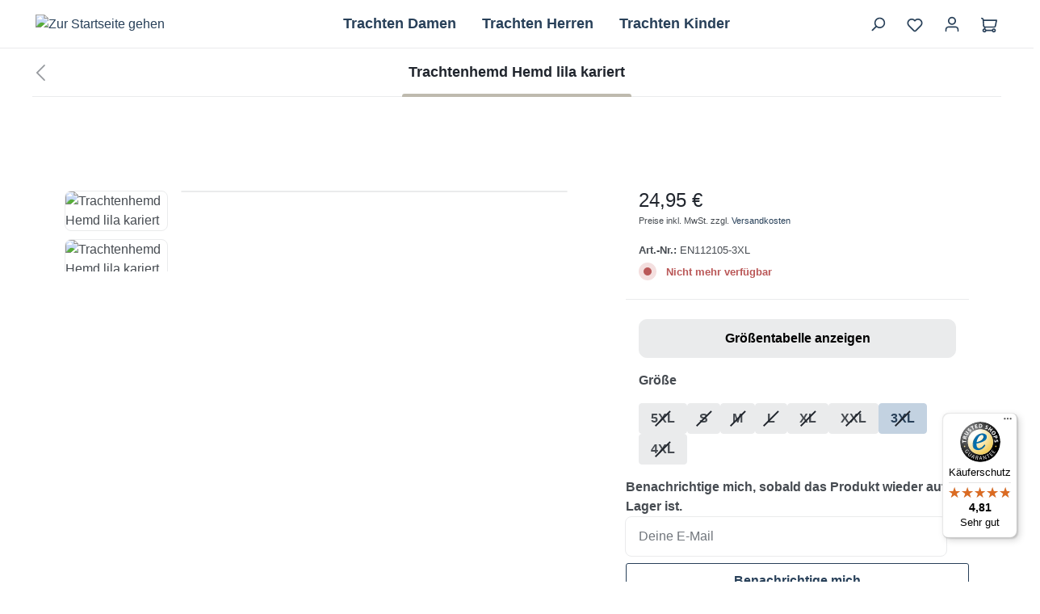

--- FILE ---
content_type: text/html; charset=UTF-8
request_url: https://www.trachtenmode.eu/Trachtenhemd-Hemd-lila-kariert/EN112105-3XL
body_size: 36708
content:
<!DOCTYPE html>
<html lang="de-DE"
      itemscope="itemscope"
      itemtype="https://schema.org/WebPage">


        
            
    
                                
    <head>
                                    <meta charset="utf-8">
            
                <meta name="viewport"
          content="width=device-width, initial-scale=1, shrink-to-fit=no, maximum-scale=1">

                                <meta name="author"
                      content="">
                <meta name="robots"
                      content="index,follow">
                <meta name="revisit-after"
                      content="15 days">
                <meta name="keywords"
                      content="">
                <meta name="description"
                      content="Das moderne Trachtenhemd im auffälligen, stylischen lila sorgt überall für neidische Blicke.
Das Baumwollhemd ist ein echtes Trageerlebnis!">
            

             
    
                    <meta property="og:type"
          content="product">
    <meta property="og:site_name"
          content="Edelnice Trachtenmode">
    <meta property="og:url"
          content="https://www.trachtenmode.eu/trachtenhemd-hemd-lila-kariert/en112105-3xl">
    <meta property="og:title"
          content="Trendige Trachtenhemd in lila">

    <meta property="og:description"
          content="Das moderne Trachtenhemd im auffälligen, stylischen lila sorgt überall für neidische Blicke.
Das Baumwollhemd ist ein echtes Trageerlebnis!">
    <meta property="og:image"
          content="https://www.trachtenmode.eu/media/d6/dd/d9/1628323200/lila2.jpg?ts=1631519473">

            <meta property="product:brand"
              content="Edelnice">
    
            <meta property="product:price:amount"
          content="24.95">
    <meta property="product:price:currency"
          content="EUR">
    <meta property="product:product_link"
          content="https://www.trachtenmode.eu/trachtenhemd-hemd-lila-kariert/en112105-3xl">

    <meta name="twitter:card"
          content="product">
    <meta name="twitter:site"
          content="Edelnice Trachtenmode">
    <meta name="twitter:title"
          content="Trendige Trachtenhemd in lila">
    <meta name="twitter:description"
          content="Das moderne Trachtenhemd im auffälligen, stylischen lila sorgt überall für neidische Blicke.
Das Baumwollhemd ist ein echtes Trageerlebnis!">
    <meta name="twitter:image"
          content="https://www.trachtenmode.eu/media/d6/dd/d9/1628323200/lila2.jpg?ts=1631519473">


    

                            <meta itemprop="copyrightHolder"
                      content="Edelnice Trachtenmode">
                <meta itemprop="copyrightYear"
                      content="">
                <meta itemprop="isFamilyFriendly"
                      content="false">
                <meta itemprop="image"
                      content="https://www.trachtenmode.eu/media/1e/44/b2/1696409014/logo_desktop.svg?ts=1696409014">
            
                                            <meta name="theme-color"
                      content="$ods-color-white">
                            
                        
                    <link rel="icon" href="https://www.trachtenmode.eu/media/83/be/7b/1634054328/esr_favicon_512.png?ts=1634054328">
        
                                <link rel="apple-touch-icon"
                  href="https://www.trachtenmode.eu/media/83/be/7b/1634054328/esr_favicon_512.png?ts=1634054328">
                    
                        
    <link rel="canonical" href="https://www.trachtenmode.eu/trachtenhemd-hemd-lila-kariert.html" />

                    <title itemprop="name">
                    Trendige Trachtenhemd in lila            </title>
        
                                            <link href="/bundles/odsfusethemeplatform/assets/googlefonts/019adeba7f52719886a796a9d1838940/fonts.css" rel="stylesheet">
            
            <style>
             #headingProperties {
    display: none;
}
        </style>
    
        <style>
            </style>

                                                                    <link rel="stylesheet"
                      href="https://www.trachtenmode.eu/theme/4e86b5b990efd6a690f0dec1a8774ae9/css/all.css?1766066701">
                                    


    
    
    
            <script type="application/javascript">window.moorlAnimationZIndex = "9000";</script>
    
            <style>
            :root {
                --moorl-advanced-search-width: 600px;
            }
        </style>
    
    
            <style>
            .vsai .vsai__wrapper,
.vsai .vsai__header {
border-radius: 8px;
}

.vsai .vsai__wrapper {
margin-top: 10px;
}

.vsai__overlay {
background-color: unset !important;
}
        </style>
    
                    
    <script>
        window.features = JSON.parse('\u007B\u0022V6_5_0_0\u0022\u003Atrue,\u0022v6.5.0.0\u0022\u003Atrue,\u0022V6_6_0_0\u0022\u003Atrue,\u0022v6.6.0.0\u0022\u003Atrue,\u0022V6_7_0_0\u0022\u003Atrue,\u0022v6.7.0.0\u0022\u003Atrue,\u0022V6_8_0_0\u0022\u003Afalse,\u0022v6.8.0.0\u0022\u003Afalse,\u0022DISABLE_VUE_COMPAT\u0022\u003Atrue,\u0022disable.vue.compat\u0022\u003Atrue,\u0022ACCESSIBILITY_TWEAKS\u0022\u003Atrue,\u0022accessibility.tweaks\u0022\u003Atrue,\u0022TELEMETRY_METRICS\u0022\u003Afalse,\u0022telemetry.metrics\u0022\u003Afalse,\u0022FLOW_EXECUTION_AFTER_BUSINESS_PROCESS\u0022\u003Afalse,\u0022flow.execution.after.business.process\u0022\u003Afalse,\u0022PERFORMANCE_TWEAKS\u0022\u003Afalse,\u0022performance.tweaks\u0022\u003Afalse,\u0022CACHE_CONTEXT_HASH_RULES_OPTIMIZATION\u0022\u003Afalse,\u0022cache.context.hash.rules.optimization\u0022\u003Afalse,\u0022DEFERRED_CART_ERRORS\u0022\u003Afalse,\u0022deferred.cart.errors\u0022\u003Afalse,\u0022PRODUCT_ANALYTICS\u0022\u003Afalse,\u0022product.analytics\u0022\u003Afalse,\u0022MARKER_IO\u0022\u003Afalse,\u0022marker.io\u0022\u003Afalse\u007D');
    </script>
        
                        
                            <script nonce="2VolQYueSG0=">
        dataLayer = window.dataLayer || [];
                dataLayer.push({ ecommerce: null });
                dataLayer.push({"pageTitle":"Trendige Trachtenhemd in lila","pageSubCategory":"","pageCategoryID":"","pageSubCategoryID":"","pageCountryCode":"de-DE","pageLanguageCode":"Deutsch","pageVersion":1,"pageTestVariation":"1","pageValue":1,"pageAttributes":"1","pageCategory":"Product","productID":"bff494056a8c4712b0779724830725a2","parentProductID":"530753ed34d34e28ab4c65adc69f73b1","productName":"Trachtenhemd Hemd lila kariert","productPrice":"24.95","productEAN":"4260264537339","productSku":"EN112105-3XL","productManufacturerNumber":"","productCategory":"Hemden & Shirts","productCategoryID":"df25df7f6e494d278045c0c010b49d4c","productCurrency":"EUR","visitorLoginState":"Logged Out","visitorType":"NOT LOGGED IN","visitorLifetimeValue":0,"visitorExistingCustomer":"No"});
                        dataLayer.push({"event":"view_item","ecommerce":{"currency":"EUR","value":24.95,"items":[{"item_name":"Trachtenhemd Hemd lila kariert","item_id":"EN112105-3XL","price":24.95,"index":0,"item_list_name":"Category","quantity":1,"item_variant":"3XL","item_category":"Hemden & Shirts","item_list_id":"df25df7f6e494d278045c0c010b49d4c","item_brand":"Edelnice"}]}});
                                                                            var dtgsConsentHandler = 'shopwareCmp';
    </script>
            
                        
    <script nonce="2VolQYueSG0=">
        (function e(){window.document.$emitter&&typeof window.document.$emitter.subscribe==="function"?window.document.$emitter.subscribe("CookieConfiguration_Update",t=>{t&&t.detail&&Object.prototype.hasOwnProperty.call(t.detail,"dtgsAllowGtmTracking")&&window.location.reload()}):setTimeout(e,100)})();
    </script>

            <script nonce="2VolQYueSG0=">
            window.dataLayer = window.dataLayer || [];
            var loadGTM = function(w,d,s,l,i){w[l]=w[l]||[];w[l].push({'gtm.start':
                    new Date().getTime(),event:'gtm.js'});var f=d.getElementsByTagName(s)[0],
                j=d.createElement(s),dl=l!='dataLayer'?'&l='+l:'';j.async=true;j.src=
                'https://www.googletagmanager.com/gtm.js?id='+i+dl;var n=d.querySelector('[nonce]');
            n&&j.setAttribute('nonce',n.nonce||n.getAttribute('nonce'));f.parentNode.insertBefore(j,f);
                    };
                            loadGTM(window,document,'script','dataLayer','GTM-KR6QNZ');
                    </script>
                
      	                                        
                <script nonce="2VolQYueSG0=">
            window.dataLayer = window.dataLayer || [];
            function gtag() { dataLayer.push(arguments); }

            (() => {
                const analyticsStorageEnabled = document.cookie.split(';').some((item) => item.trim().includes('dtgsAllowGtmTracking=1'));

                let googleAdsCookieName = 'google-ads-enabled';
                                    googleAdsCookieName = 'dtgsAllowGtmTracking';
                    window.googleAdsCookieName = 'dtgsAllowGtmTracking';
                
                const adsEnabled = document.cookie.split(';').some((item) => item.trim().includes(googleAdsCookieName + '=1'));

                // Always set a default consent for consent mode v2
                gtag('consent', 'default', {
                    'ad_user_data': adsEnabled ? 'granted' : 'denied',
                    'ad_storage': adsEnabled ? 'granted' : 'denied',
                    'ad_personalization': adsEnabled ? 'granted' : 'denied',
                    'analytics_storage': analyticsStorageEnabled ? 'granted' : 'denied'
                });
            })();
        </script>
    

    <script>
        window.dataLayer = window.dataLayer || [];
        function gtag() { dataLayer.push(arguments); }

        (() => {
            const analyticsStorageEnabled = document.cookie.split(';').some((item) => item.trim().includes('google-analytics-enabled=1'));
            const adsEnabled = document.cookie.split(';').some((item) => item.trim().includes('google-ads-enabled=1'));

            // Always set a default consent for consent mode v2
            gtag('consent', 'default', {
                'ad_user_data': adsEnabled ? 'granted' : 'denied',
                'ad_storage': adsEnabled ? 'granted' : 'denied',
                'ad_personalization': adsEnabled ? 'granted' : 'denied',
                'analytics_storage': analyticsStorageEnabled ? 'granted' : 'denied'
            });
        })();
    </script>


    
    <template class="microsoft-advertising"
              data-microsoft-advertising
              data-microsoft-advertising-options="{&quot;uetid&quot;:&quot;187174181&quot;,&quot;activeRoute&quot;:&quot;frontend.detail.page&quot;,&quot;email&quot;:null,&quot;phone&quot;:null,&quot;total&quot;:null}"
    ></template>
        

            <script>
             </script>
<!-- Google Tag Manager -->
<script>/*(function(w,d,s,l,i){w[l]=w[l]||[];w[l].push({'gtm.start':
new Date().getTime(),event:'gtm.js'});var f=d.getElementsByTagName(s)[0],
j=d.createElement(s),dl=l!='dataLayer'?'&l='+l:'';j.async=true;j.src=
'https://www.googletagmanager.com/gtm.js?id='+i+dl;f.parentNode.insertBefore(j,f);
})(window,document,'script','dataLayer','GTM-KR6QNZ');*/</script>
<!-- End Google Tag Manager -->
<script>
        </script>
    
			<script>
			window.lastSeenProductId = 'bff494056a8c4712b0779724830725a2';
            window.lastSeenProductAddRoute = '/lastseen-product/add';
		</script>
	  
                                                            
                                
                <template data-diga-cookie-awin-plugin data-diga-cookie-awin-plugin-options='{ 
                        "digaawinid":14013,
                        "dontUseDefaultCookieConsent": "",
                        "debugMode":  false ,
                        "digaawincookiename":  null          
                        }'>
                </template>
              



                        <script>
                window.mediameetsFacebookPixelData = new Map();
            </script>
            

                
                            
            
                
                                    <script>
                    window.useDefaultCookieConsent = true;
                </script>
                    
                                                    <script>
                window.activeNavigationId = 'df25df7f6e494d278045c0c010b49d4c';
                window.activeRoute = 'frontend.detail.page';
                window.activeRouteParameters = '\u007B\u0022_httpCache\u0022\u003Atrue,\u0022productId\u0022\u003A\u0022bff494056a8c4712b0779724830725a2\u0022\u007D';
                window.router = {
                    'frontend.cart.offcanvas': '/checkout/offcanvas',
                    'frontend.cookie.offcanvas': '/cookie/offcanvas',
                    'frontend.cookie.groups': '/cookie/groups',
                    'frontend.checkout.finish.page': '/checkout/finish',
                    'frontend.checkout.info': '/widgets/checkout/info',
                    'frontend.menu.offcanvas': '/widgets/menu/offcanvas',
                    'frontend.cms.page': '/widgets/cms',
                    'frontend.cms.navigation.page': '/widgets/cms/navigation',
                    'frontend.country.country-data': '/country/country-state-data',
                    'frontend.app-system.generate-token': '/app-system/Placeholder/generate-token',
                    'frontend.gateway.context': '/gateway/context',
                    'frontend.cookie.consent.offcanvas': '/cookie/consent-offcanvas',
                    'frontend.account.login.page': '/account/login',
                    };
                window.salesChannelId = 'eab801e5829f4f36a700cff0d68deed9';
            </script>
        
    
    <script>
        window.vairouter = {
            'frontend.vai.track': '/Recommendy/recommendyTrack'
        };
    </script>

    <script>
        window.vsairouter = {
            'frontend.vsai.search': '/RecommendyVisionSearch/search',
            'frontend.vsai.track': '/RecommendyVisionSearch/searchTrack',
            'frontend.vsai.template': '/RecommendyVisionSearch/template'
        };
    </script>
    <script style="display:none">
        window.visionaiSearchPlugin = true;
        window.vsaiInputSelector = 'header-search-input';
        window.searchTrigger = '[data-bs-target=&quot;#searchModal&quot;]';
        window.vsai_enabledDnamicInjection = false;
    </script>

                                <script>
                
                window.breakpoints = JSON.parse('\u007B\u0022xs\u0022\u003A0,\u0022sm\u0022\u003A576,\u0022md\u0022\u003A768,\u0022lg\u0022\u003A992,\u0022xl\u0022\u003A1200,\u0022xxl\u0022\u003A1400\u007D');
            </script>
        
                                    <script>
                    window.customerLoggedInState = 0;

                    window.wishlistEnabled = 1;
                </script>
                    
                        
                        
    <script>
        window.validationMessages = JSON.parse('\u007B\u0022required\u0022\u003A\u0022Die\u0020Eingabe\u0020darf\u0020nicht\u0020leer\u0020sein.\u0022,\u0022email\u0022\u003A\u0022Ung\\u00fcltige\u0020E\u002DMail\u002DAdresse.\u0020Die\u0020E\u002DMail\u0020ben\\u00f6tigt\u0020das\u0020Format\u0020\\\u0022nutzer\u0040beispiel.de\\\u0022.\u0022,\u0022confirmation\u0022\u003A\u0022Ihre\u0020Eingaben\u0020sind\u0020nicht\u0020identisch.\u0022,\u0022minLength\u0022\u003A\u0022Die\u0020Eingabe\u0020ist\u0020zu\u0020kurz.\u0022,\u0022grecaptcha\u0022\u003A\u0022Bitte\u0020akzeptieren\u0020Sie\u0020die\u0020technisch\u0020erforderlichen\u0020Cookies,\u0020um\u0020die\u0020reCAPTCHA\u002D\\u00dcberpr\\u00fcfung\u0020zu\u0020erm\\u00f6glichen.\u0022\u007D');
    </script>
        
        
                                                        <script>
                        window.themeJsPublicPath = 'https://www.trachtenmode.eu/theme/4e86b5b990efd6a690f0dec1a8774ae9/js/';
                    </script>
                                            <script type="text/javascript" src="https://www.trachtenmode.eu/theme/4e86b5b990efd6a690f0dec1a8774ae9/js/storefront/storefront.js?1766066701" defer></script>
                                            <script type="text/javascript" src="https://www.trachtenmode.eu/theme/4e86b5b990efd6a690f0dec1a8774ae9/js/ods-fuse-theme-platform/ods-fuse-theme-platform.js?1766066701" defer></script>
                                            <script type="text/javascript" src="https://www.trachtenmode.eu/theme/4e86b5b990efd6a690f0dec1a8774ae9/js/onedrop-bundle/onedrop-bundle.js?1766066701" defer></script>
                                            <script type="text/javascript" src="https://www.trachtenmode.eu/theme/4e86b5b990efd6a690f0dec1a8774ae9/js/xanten-last-seen-product/xanten-last-seen-product.js?1766066701" defer></script>
                                            <script type="text/javascript" src="https://www.trachtenmode.eu/theme/4e86b5b990efd6a690f0dec1a8774ae9/js/moorl-foundation/moorl-foundation.js?1766066701" defer></script>
                                            <script type="text/javascript" src="https://www.trachtenmode.eu/theme/4e86b5b990efd6a690f0dec1a8774ae9/js/swag-pay-pal/swag-pay-pal.js?1766066701" defer></script>
                                            <script type="text/javascript" src="https://www.trachtenmode.eu/theme/4e86b5b990efd6a690f0dec1a8774ae9/js/diga-awin-affiliate/diga-awin-affiliate.js?1766066701" defer></script>
                                            <script type="text/javascript" src="https://www.trachtenmode.eu/theme/4e86b5b990efd6a690f0dec1a8774ae9/js/sensus-uptain-connect6/sensus-uptain-connect6.js?1766066701" defer></script>
                                            <script type="text/javascript" src="https://www.trachtenmode.eu/theme/4e86b5b990efd6a690f0dec1a8774ae9/js/esmx-google-customer-reviews/esmx-google-customer-reviews.js?1766066701" defer></script>
                                            <script type="text/javascript" src="https://www.trachtenmode.eu/theme/4e86b5b990efd6a690f0dec1a8774ae9/js/acris-separate-street-c-s/acris-separate-street-c-s.js?1766066701" defer></script>
                                            <script type="text/javascript" src="https://www.trachtenmode.eu/theme/4e86b5b990efd6a690f0dec1a8774ae9/js/acris-navigation-c-s/acris-navigation-c-s.js?1766066701" defer></script>
                                            <script type="text/javascript" src="https://www.trachtenmode.eu/theme/4e86b5b990efd6a690f0dec1a8774ae9/js/mollie-payments/mollie-payments.js?1766066701" defer></script>
                                            <script type="text/javascript" src="https://www.trachtenmode.eu/theme/4e86b5b990efd6a690f0dec1a8774ae9/js/dtgs-google-tag-manager-sw6/dtgs-google-tag-manager-sw6.js?1766066701" defer></script>
                                            <script type="text/javascript" src="https://www.trachtenmode.eu/theme/4e86b5b990efd6a690f0dec1a8774ae9/js/google-consent-v2/google-consent-v2.js?1766066701" defer></script>
                                            <script type="text/javascript" src="https://www.trachtenmode.eu/theme/4e86b5b990efd6a690f0dec1a8774ae9/js/mediameets-fb-pixel/mediameets-fb-pixel.js?1766066701" defer></script>
                                            <script type="text/javascript" src="https://www.trachtenmode.eu/theme/4e86b5b990efd6a690f0dec1a8774ae9/js/zeobv-get-notified/zeobv-get-notified.js?1766066701" defer></script>
                                            <script type="text/javascript" src="https://www.trachtenmode.eu/theme/4e86b5b990efd6a690f0dec1a8774ae9/js/solid-product-videos/solid-product-videos.js?1766066701" defer></script>
                                            <script type="text/javascript" src="https://www.trachtenmode.eu/theme/4e86b5b990efd6a690f0dec1a8774ae9/js/recommendy/recommendy.js?1766066701" defer></script>
                                            <script type="text/javascript" src="https://www.trachtenmode.eu/theme/4e86b5b990efd6a690f0dec1a8774ae9/js/recommendy-vision-search/recommendy-vision-search.js?1766066701" defer></script>
                                            <script type="text/javascript" src="https://www.trachtenmode.eu/theme/4e86b5b990efd6a690f0dec1a8774ae9/js/cogi-survey/cogi-survey.js?1766066701" defer></script>
                                            <script type="text/javascript" src="https://www.trachtenmode.eu/theme/4e86b5b990efd6a690f0dec1a8774ae9/js/klavi-overd/klavi-overd.js?1766066701" defer></script>
                                            <script type="text/javascript" src="https://www.trachtenmode.eu/theme/4e86b5b990efd6a690f0dec1a8774ae9/js/trusted-shops-easy-integration-s6/trusted-shops-easy-integration-s6.js?1766066701" defer></script>
                                            <script type="text/javascript" src="https://www.trachtenmode.eu/theme/4e86b5b990efd6a690f0dec1a8774ae9/js/project-bundle/project-bundle.js?1766066701" defer></script>
                                                        

    
    

    
        
        
        
        
    
        
                            

                                
    <script>
        window.mollie_javascript_use_shopware = '0'
    </script>

            <script type="text/javascript" src="https://www.trachtenmode.eu/bundles/molliepayments/mollie-payments.js?1766066702" defer></script>
    

    </head>


        
                
        <body class="is-ctl-product is-act-index is-active-route-frontend-detail-page is-cms-page has-no-breadcrumb">

            
                
    
    
        <div class="skip-to-content bg-dark text-white visually-hidden-focusable overflow-hidden">
        <div class="container d-flex justify-content-center">
                                                                                    <a href="#content-main" class="skip-to-content-link d-inline-flex text-decoration-underline m-1 p-2 fw-bold gap-2">
                                Zum Hauptinhalt springen
                            </a>
                                            
                        
                                                                        <a href="#main-navigation-menu" class="skip-to-content-link d-inline-flex text-decoration-underline m-1 p-2 fw-bold gap-2 d-none d-lg-block">
                                Zur Hauptnavigation springen
                            </a>
                                                            
        </div>
    </div>
    
    
                
                
                    <script>
             </script>
 <!-- Google Tag Manager (noscript) -->
<!-- <noscript><iframe src="https://www.googletagmanager.com/ns.html?id=GTM-KR6QNZ"
height="0" width="0" style="display:none;visibility:hidden"></iframe></noscript> -->
<!-- End Google Tag Manager (noscript) -->
<script>
        </script>
    
    
                            <noscript class="noscript-main">
                
    <div role="alert"
         class="alert alert-info d-flex align-items-center gap-3">
                                                
                    
                                                                                                                                                                                            
        
                                                                    
                                                                
                                        
    <span
            class="icon icon-info">
                                        <svg xmlns="http://www.w3.org/2000/svg" xmlns:xlink="http://www.w3.org/1999/xlink" width="24" height="24" viewBox="0 0 24 24"><defs><path d="M12 7c.5523 0 1 .4477 1 1s-.4477 1-1 1-1-.4477-1-1 .4477-1 1-1zm1 9c0 .5523-.4477 1-1 1s-1-.4477-1-1v-5c0-.5523.4477-1 1-1s1 .4477 1 1v5zm11-4c0 6.6274-5.3726 12-12 12S0 18.6274 0 12 5.3726 0 12 0s12 5.3726 12 12zM12 2C6.4772 2 2 6.4772 2 12s4.4772 10 10 10 10-4.4772 10-10S17.5228 2 12 2z" id="icons-default-info" /></defs><use xlink:href="#icons-default-info" fill="#758CA3" fill-rule="evenodd" /></svg>
                    </span>
                                                            
            

                    <div class="alert-content-container">
                                                    
                                                            Um unseren Shop in vollem Umfang nutzen zu können, empfehlen wir Ihnen Javascript in Ihrem Browser zu aktivieren.
                                    
                                                                </div>
        
    </div>
            </noscript>
        
    
    <!-- Google Tag Manager Noscript -->
            <noscript class="noscript-gtm">
            <iframe src="https://www.googletagmanager.com/ns.html?id=GTM-KR6QNZ"
                    height="0"
                    width="0"
                    style="display:none;visibility:hidden">
            </iframe>
        </noscript>
        <!-- End Google Tag Manager Noscript -->

                            
    
    <header class="header-main sticky-top">
                        
                        <div class="header-main-inner py-2 px-1">
                                    <div class="container mw-xxxl">
                                                    <div
                                class="row g-0 flex-nowrap align-items-center justify-content-lg-center">
                                                                                                            <div class="col-auto d-lg-none">
                                                                            <div class="nav-main-toggle">
                                                                            <button
                                            class="btn nav-main-toggle-btn header-actions-btn"
                                            type="button"
                                            data-off-canvas-menu="true"
                                            aria-label="Menü"
                                        >
                                                                                                                                                                                                                        
        
                                                                    
                                                                
                                        
    <span
            class="icon icon-stack">
                                        <svg xmlns="http://www.w3.org/2000/svg" xmlns:xlink="http://www.w3.org/1999/xlink" width="24" height="24" viewBox="0 0 24 24"><defs><path d="M3 13c-.5523 0-1-.4477-1-1s.4477-1 1-1h18c.5523 0 1 .4477 1 1s-.4477 1-1 1H3zm0-7c-.5523 0-1-.4477-1-1s.4477-1 1-1h18c.5523 0 1 .4477 1 1s-.4477 1-1 1H3zm0 14c-.5523 0-1-.4477-1-1s.4477-1 1-1h18c.5523 0 1 .4477 1 1s-.4477 1-1 1H3z" id="icons-default-stack" /></defs><use xlink:href="#icons-default-stack" fill="#758CA3" fill-rule="evenodd" /></svg>
                    </span>
                                                                                        </button>
                                                                    </div>
                            
                                        </div>
                                    
                                                                            <div
                                            class="col col-lg-3 col-xl-2 me-auto d-flex justify-content-start">
                                                <div class="header-logo-main text-center">
            <a class="header-logo-main-link"
       href="/"
       title="Zur Startseite gehen"
       aria-label="Zur Startseite gehen">
                            <picture class="header-logo-picture d-block m-auto">
                                                                            
                                                                                    <source srcset="https://www.trachtenmode.eu/media/85/79/f7/1696409032/logo_mobile.svg?ts=1696409032"
                                        media="(max-width: 767px)">
                                                    
                                                                                    <img src="https://www.trachtenmode.eu/media/1e/44/b2/1696409014/logo_desktop.svg?ts=1696409014"
                                     alt="Zur Startseite gehen"
                                     class="img-fluid header-logo-main-img">
                                                                        </picture>
                
    </a>
    </div>
                                        </div>
                                    
                                                                                                                
                                                                                                                        <div class="col col-lg-6 col-xl-8 justify-content-center d-none d-lg-flex">
                                                                                                        
                        <script>
            window.acrisNavigationActive = true;
        </script>

            
        <nav class="navbar navbar-expand-lg main-navigation-menu position-static"
         id="main-navigation-menu"
         itemscope="itemscope"
         itemtype="https://schema.org/SiteNavigationElement"
         data-navbar="true"
         data-navbar-options="{&quot;pathIdList&quot;:[&quot;6116916131f0405482ac16e654042bd3&quot;,&quot;1367b05b98764f4f9756736c85a89d8a&quot;],&quot;openOn&quot;:&quot;hover&quot;}"
         aria-label="Hauptnavigation">
        <div class="collapse navbar-collapse" id="main_nav">
            <ul class="navbar-nav main-navigation-menu-list flex-wrap">
                
                                                                    
                                                                                                                                                                                                            
                                                                            
                    <li class="nav-item nav-item-c872403d9b0a48c69401c27eba808a68 dropdown position-static">
                <a class="nav-link nav-item-c872403d9b0a48c69401c27eba808a68-link root main-navigation-link dropdown-toggle"
                   id="ni_c872403d9b0a48c69401c27eba808a68"
                   title="Trachten Damen"
                   itemprop="url"
                   href="https://www.trachtenmode.eu/trachten-damen/"
                                           >
                    <span itemprop="name" class="main-navigation-link-text">Trachten Damen</span>
                </a>

                                    <div class="acris-dropdown-menu dropdown-menu w-100 p-4 has-cms-page acris-navigation-animation-default">
                                                        <div class="navigation-flyout acris-navigation"
            data-flyout-menu-id="c872403d9b0a48c69401c27eba808a68"
            data-flyout-menu-max-height="60"
            style="--acris-navigation-max-height: 60vh;"
            >

                                    <button class="acris-navigation-flyout-close js-close-flyout-menu d-none d-lg-none d-xl-none" aria-label="Close menu">
                                                                                                                                                                    
        
                                                                    
                                                                
                                        
    <span
            class="icon icon-x">
                                        <svg xmlns="http://www.w3.org/2000/svg" xmlns:xlink="http://www.w3.org/1999/xlink" width="24" height="24" viewBox="0 0 24 24"><defs><path d="m10.5858 12-7.293-7.2929c-.3904-.3905-.3904-1.0237 0-1.4142.3906-.3905 1.0238-.3905 1.4143 0L12 10.5858l7.2929-7.293c.3905-.3904 1.0237-.3904 1.4142 0 .3905.3906.3905 1.0238 0 1.4143L13.4142 12l7.293 7.2929c.3904.3905.3904 1.0237 0 1.4142-.3906.3905-1.0238.3905-1.4143 0L12 13.4142l-7.2929 7.293c-.3905.3904-1.0237.3904-1.4142 0-.3905-.3906-.3905-1.0238 0-1.4143L10.5858 12z" id="icons-default-x" /></defs><use xlink:href="#icons-default-x" fill="#758CA3" fill-rule="evenodd" /></svg>
                    </span>
                    </button>
            
                            <div class="cms-page acris-navigation-cms-page acris-scrollable">
                                                                                                
    <div class="cms-sections">
                                            
            
            
            
                                        
                                    
                                
                        
                        
    
    
    
            <div              class="cms-section pos-0 cms-section-default pt-3 pt-lg-4 pb-3 pb-lg-4">
                                        
    
    <div class="cms-section-default boxed">
                                        
                                                    
        
            
        
                                            
    
    
    
            
    
                
            
    
                
    <div
        class="cms-block pos-0 cms-block-ods-button pb-2 pb-lg-3 position-relative">
            
    
    

                    <div class="cms-block-container" >
                                    <div class="cms-block-container-row row cms-row ">
                            
    <div class="col-12" data-cms-element-id="018af029dabb73dab6a6fa4eab6814d9">
                        
    <div class="cms-element-ods-button has-vertical-alignment">
                                    <div class="cms-element-alignment align-self-center">
            
                                                                <div class="text-center">
                            <a href="https://www.trachtenmode.eu/trachten-damen/" title="Alle Trachten Damen anzeigen"
                   class="btn btn-secondary">
                                            Alle Trachten Damen anzeigen
                    
                </a>
            
            </div>                        
            </div>            </div>
            </div>
                    </div>
                
            </div>
            </div>

                
                                        
                                                    
        
            
                    
                    
            
    
    
    
            
    
                
            
    
                
    <div
        class="cms-block pos-1 cms-block-acris-image-with-category-row-four pt-4 pt-lg-5 position-relative">
            
            
                                                                                            
    

                    <div class="cms-block-container" >
                                    <div class="cms-block-container-row row cms-row ">
                            
            
        <div class="col-sm-6 col-lg-3" data-cms-element-id="db1284c3f0fc4eaea6dcd71c336040a2">
                        
            <style>
                .icon-04f333b852c7443aa1d0e20ab729eac8-cms-element-acris-icon-categories-custom-text {
                
                    a:hover {
                                        }
                }
            </style>

                                                
                                    <div class="cms-element-acris-icon-categories">
                                            <div class="cms-element-acris-icon-categories-image">
                                                                                                                                                                                                                <a href="https://www.trachtenmode.eu/trachten-damen/dirndl/">                                    <img src="https://www.trachtenmode.eu/thumbnail/a8/fe/e2/1695290835/dirndl_64x64.png?ts=1765192254"
                                         alt="Dirndl"
                                         class="cms-image icon-category-image"
                                         title="Dirndl">
                                    </a>                                                                                    </div>
                                            <div class="cms-element-acris-icon-categories-text">
                    <div class="h5 ">
                <a href="https://www.trachtenmode.eu/trachten-damen/dirndl/"
                   itemprop="url"
                   title="Dirndl">
                    Dirndl
                </a>
            </div>

            <ul class="list-unstyled">
                                                                                        <li>
                                <a class="element-acris-icon-subcategory" href="https://www.trachtenmode.eu/trachten-damen/dirndl/midi-dirndl/">Midi Dirndl</a>
                            </li>
                                                                                                <li>
                                <a class="element-acris-icon-subcategory" href="https://www.trachtenmode.eu/trachten-damen/dirndl/mini-dirndl/">Mini Dirndl</a>
                            </li>
                                                                                                <li>
                                <a class="element-acris-icon-subcategory" href="https://www.trachtenmode.eu/trachten-damen/dirndl/lange-dirndl/">Lange Dirndl</a>
                            </li>
                                                                                                <li>
                                <a class="element-acris-icon-subcategory" href="https://www.trachtenmode.eu/trachten-damen/dirndl/samtdirndl/">Samtdirndl</a>
                            </li>
                                                                                                <li>
                                <a class="element-acris-icon-subcategory" href="https://www.trachtenmode.eu/trachten-damen/dirndl/exklusive-dirndl/">Exklusive Dirndl</a>
                            </li>
                                                                                                <li>
                                <a class="element-acris-icon-subcategory" href="https://www.trachtenmode.eu/trachten-damen/dirndl/dirndl-sale/">Dirndl SALE</a>
                            </li>
                                                                                                <li>
                                <a class="element-acris-icon-subcategory" href="https://www.trachtenmode.eu/trachten-damen/dirndl/dirndl-made-in-germany/">Made in Germany Dirndl</a>
                            </li>
                                                                        </ul>
            </div>
                </div>
                                
            <style>
                .icon-74eae72721da41f79e319aaf2e881777-cms-element-acris-icon-categories-custom-text {
                
                    a:hover {
                                        }
                }
            </style>

                                                
                                    <div class="cms-element-acris-icon-categories">
                                            <div class="cms-element-acris-icon-categories-image">
                                                                                                                                                                                                                <a href="https://www.trachtenmode.eu/trachten-damen/dirndlblusen/">                                    <img src="https://www.trachtenmode.eu/thumbnail/5c/68/5a/1695290841/dirndlbluse_64x64.png?ts=1765192253"
                                         alt="Dirndlblusen"
                                         class="cms-image icon-category-image"
                                         title="Dirndlblusen">
                                    </a>                                                                                    </div>
                                            <div class="cms-element-acris-icon-categories-text">
                    <div class="h5 ">
                <a href="https://www.trachtenmode.eu/trachten-damen/dirndlblusen/"
                   itemprop="url"
                   title="Dirndlblusen">
                    Dirndlblusen
                </a>
            </div>

            <ul class="list-unstyled">
                                                                </ul>
            </div>
                </div>
                                
            <style>
                .icon-0190cb1521ca783a88d2c7985baa546b-cms-element-acris-icon-categories-custom-text {
                
                    a:hover {
                                        }
                }
            </style>

                                                
                                    <div class="cms-element-acris-icon-categories">
                                            <div class="cms-element-acris-icon-categories-image">
                                                                                                                                                                                                                <a href="https://www.trachtenmode.eu/trachten-damen/trachtenbodys/">                                    <img src="https://www.trachtenmode.eu/thumbnail/5c/68/5a/1695290841/dirndlbluse_64x64.png?ts=1765192253"
                                         alt="Trachtenbodys"
                                         class="cms-image icon-category-image"
                                         title="Trachtenbodys">
                                    </a>                                                                                    </div>
                                            <div class="cms-element-acris-icon-categories-text">
                    <div class="h5 ">
                <a href="https://www.trachtenmode.eu/trachten-damen/trachtenbodys/"
                   itemprop="url"
                   title="Trachtenbodys">
                    Trachtenbodys
                </a>
            </div>

            <ul class="list-unstyled">
                                                                </ul>
            </div>
                </div>
                        
        </div>
    
            
        <div class="col-sm-6 col-lg-3" data-cms-element-id="1f60677e08dc41dbb8417f378429fc96">
                        
            <style>
                .icon-75f4aa5251194de9ba871e3ae500a7ab-cms-element-acris-icon-categories-custom-text {
                
                    a:hover {
                                        }
                }
            </style>

                                                
                                    <div class="cms-element-acris-icon-categories">
                                            <div class="cms-element-acris-icon-categories-image">
                                                                                                                                                                                                                <a href="https://www.trachtenmode.eu/trachten-damen/trachtenlederhosen/">                                    <img src="https://www.trachtenmode.eu/thumbnail/17/c6/1e/1695290879/lederhosen_64x64.png?ts=1765192253"
                                         alt="Trachtenlederhosen"
                                         class="cms-image icon-category-image"
                                         title="Trachtenlederhosen">
                                    </a>                                                                                    </div>
                                            <div class="cms-element-acris-icon-categories-text">
                    <div class="h5 ">
                <a href="https://www.trachtenmode.eu/trachten-damen/trachtenlederhosen/"
                   itemprop="url"
                   title="Trachtenlederhosen">
                    Trachtenlederhosen
                </a>
            </div>

            <ul class="list-unstyled">
                                                                                        <li>
                                <a class="element-acris-icon-subcategory" href="https://www.trachtenmode.eu/trachten-damen/trachtenlederhosen/kurze-lederhosen/">Kurze Lederhosen</a>
                            </li>
                                                                                                <li>
                                <a class="element-acris-icon-subcategory" href="https://www.trachtenmode.eu/trachten-damen/trachtenlederhosen/kniebundlederhosen/">Kniebundlederhosen</a>
                            </li>
                                                                        </ul>
            </div>
                </div>
                                
            <style>
                .icon-7d38e06c5ef9437dbeef5b384cc4f2fa-cms-element-acris-icon-categories-custom-text {
                
                    a:hover {
                                        }
                }
            </style>

                                                
                                    <div class="cms-element-acris-icon-categories">
                                            <div class="cms-element-acris-icon-categories-image">
                                                                                                                                                                                                                <a href="https://www.trachtenmode.eu/trachten-damen/janker-strickjacken/">                                    <img src="https://www.trachtenmode.eu/thumbnail/21/16/6f/1695290870/jacke_64x64.png?ts=1765192253"
                                         alt="Janker &amp; Strickjacken"
                                         class="cms-image icon-category-image"
                                         title="Janker &amp; Strickjacken">
                                    </a>                                                                                    </div>
                                            <div class="cms-element-acris-icon-categories-text">
                    <div class="h5 ">
                <a href="https://www.trachtenmode.eu/trachten-damen/janker-strickjacken/"
                   itemprop="url"
                   title="Janker &amp; Strickjacken">
                    Janker &amp; Strickjacken
                </a>
            </div>

            <ul class="list-unstyled">
                                                                </ul>
            </div>
                </div>
                                
            <style>
                .icon-ea01e99df5ce42f0a160323df45b0ce4-cms-element-acris-icon-categories-custom-text {
                
                    a:hover {
                                        }
                }
            </style>

                                                
                                    <div class="cms-element-acris-icon-categories">
                                            <div class="cms-element-acris-icon-categories-image">
                                                                                                                                                                                                                <a href="https://www.trachtenmode.eu/trachten-damen/blusen-shirts/">                                    <img src="https://www.trachtenmode.eu/thumbnail/bd/64/dc/1695290824/bluse_64x64.png?ts=1765192253"
                                         alt="Blusen &amp; Shirts"
                                         class="cms-image icon-category-image"
                                         title="Blusen &amp; Shirts">
                                    </a>                                                                                    </div>
                                            <div class="cms-element-acris-icon-categories-text">
                    <div class="h5 ">
                <a href="https://www.trachtenmode.eu/trachten-damen/blusen-shirts/"
                   itemprop="url"
                   title="Blusen &amp; Shirts">
                    Blusen &amp; Shirts
                </a>
            </div>

            <ul class="list-unstyled">
                                                                </ul>
            </div>
                </div>
                                
            <style>
                .icon-2e35571725c247609dce635745abcb56-cms-element-acris-icon-categories-custom-text {
                
                    a:hover {
                                        }
                }
            </style>

                                                
                                    <div class="cms-element-acris-icon-categories">
                                            <div class="cms-element-acris-icon-categories-image">
                                                                                                                                                                                                                <a href="https://www.trachtenmode.eu/trachten-damen/dirndlschuerzen/">                                    <img src="https://www.trachtenmode.eu/thumbnail/a8/fe/e2/1695290835/dirndl_64x64.png?ts=1765192254"
                                         alt="Dirndlschürzen"
                                         class="cms-image icon-category-image"
                                         title="Dirndlschürzen">
                                    </a>                                                                                    </div>
                                            <div class="cms-element-acris-icon-categories-text">
                    <div class="h5 ">
                <a href="https://www.trachtenmode.eu/trachten-damen/dirndlschuerzen/"
                   itemprop="url"
                   title="Dirndlschürzen">
                    Dirndlschürzen
                </a>
            </div>

            <ul class="list-unstyled">
                                                                </ul>
            </div>
                </div>
                        
        </div>
    
            
        <div class="col-sm-6 col-lg-3" data-cms-element-id="e1e5461b943e458bbabcd576cb2b61fb">
                        
            <style>
                .icon-838b5c76199d45b8b9ce1eb642f5b722-cms-element-acris-icon-categories-custom-text {
                
                    a:hover {
                                        }
                }
            </style>

                                                
                                    <div class="cms-element-acris-icon-categories">
                                            <div class="cms-element-acris-icon-categories-image">
                                                                                                                                                                                                                <a href="https://www.trachtenmode.eu/trachten-damen/trachtenschmuck/">                                    <img src="https://www.trachtenmode.eu/thumbnail/85/4b/ca/1695290887/schmuck_64x64.png?ts=1765192253"
                                         alt="Trachtenschmuck"
                                         class="cms-image icon-category-image"
                                         title="Trachtenschmuck">
                                    </a>                                                                                    </div>
                                            <div class="cms-element-acris-icon-categories-text">
                    <div class="h5 ">
                <a href="https://www.trachtenmode.eu/trachten-damen/trachtenschmuck/"
                   itemprop="url"
                   title="Trachtenschmuck">
                    Trachtenschmuck
                </a>
            </div>

            <ul class="list-unstyled">
                                                                                        <li>
                                <a class="element-acris-icon-subcategory" href="https://www.trachtenmode.eu/trachten-damen/trachtenschmuck/ketten/">Ketten</a>
                            </li>
                                                                                                <li>
                                <a class="element-acris-icon-subcategory" href="https://www.trachtenmode.eu/trachten-damen/trachtenschmuck/ohrringe/">Ohrringe</a>
                            </li>
                                                                                                                                            <li>
                                <a class="element-acris-icon-subcategory" href="https://www.trachtenmode.eu/trachten-damen/trachtenschmuck/charivari/">Charivari</a>
                            </li>
                                                                                                <li>
                                <a class="element-acris-icon-subcategory" href="https://www.trachtenmode.eu/trachten-damen/trachtenschmuck/haarschmuck/">Haarschmuck</a>
                            </li>
                                                                        </ul>
            </div>
                </div>
                                
            <style>
                .icon-6bd11201f89843cd8f8548845221aee7-cms-element-acris-icon-categories-custom-text {
                
                    a:hover {
                                        }
                }
            </style>

                                                
                                    <div class="cms-element-acris-icon-categories">
                                            <div class="cms-element-acris-icon-categories-image">
                                                                                                                                                                                                                <a href="https://www.trachtenmode.eu/trachten-damen/accessoires/">                                    <img src="https://www.trachtenmode.eu/thumbnail/31/f3/29/1695290901/stil_64x64.png?ts=1765192253"
                                         alt="Accessoires"
                                         class="cms-image icon-category-image"
                                         title="Accessoires">
                                    </a>                                                                                    </div>
                                            <div class="cms-element-acris-icon-categories-text">
                    <div class="h5 ">
                <a href="https://www.trachtenmode.eu/trachten-damen/accessoires/"
                   itemprop="url"
                   title="Accessoires">
                    Accessoires
                </a>
            </div>

            <ul class="list-unstyled">
                                                                                        <li>
                                <a class="element-acris-icon-subcategory" href="https://www.trachtenmode.eu/trachten-damen/accessoires/dirndltaschen/">Dirndltaschen</a>
                            </li>
                                                                                                <li>
                                <a class="element-acris-icon-subcategory" href="https://www.trachtenmode.eu/trachten-damen/accessoires/trachtenhuete/">Trachtenhüte</a>
                            </li>
                                                                                                <li>
                                <a class="element-acris-icon-subcategory" href="https://www.trachtenmode.eu/trachten-damen/accessoires/trachtentuecher/">Trachtentücher</a>
                            </li>
                                                                                                                    </ul>
            </div>
                </div>
                        
        </div>
    
            
        <div class="col-sm-6 col-lg-3" data-cms-element-id="c7a11a3f5ea34bbfa492e65c13df7160">
                        
            <style>
                .icon-3402f0fd3b6b41bfacd0030e761d7e58-cms-element-acris-icon-categories-custom-text {
                
                    a:hover {
                                        }
                }
            </style>

                                                
                                    <div class="cms-element-acris-icon-categories">
                                            <div class="cms-element-acris-icon-categories-image">
                                                                                                                                                                                                                <a href="https://www.trachtenmode.eu/trachten-damen/waesche/">                                    <img src="https://www.trachtenmode.eu/thumbnail/81/19/2b/1695290916/unterwasche_64x64.png?ts=1765192253"
                                         alt="Wäsche"
                                         class="cms-image icon-category-image"
                                         title="Wäsche">
                                    </a>                                                                                    </div>
                                            <div class="cms-element-acris-icon-categories-text">
                    <div class="h5 ">
                <a href="https://www.trachtenmode.eu/trachten-damen/waesche/"
                   itemprop="url"
                   title="Wäsche">
                    Wäsche
                </a>
            </div>

            <ul class="list-unstyled">
                                                                                        <li>
                                <a class="element-acris-icon-subcategory" href="https://www.trachtenmode.eu/trachten-damen/waesche/bhs-unterroecke/">BHs / Unterröcke</a>
                            </li>
                                                                                                <li>
                                <a class="element-acris-icon-subcategory" href="https://www.trachtenmode.eu/trachten-damen/waesche/socken-strumpfhosen/">Socken &amp; Strumpfhosen</a>
                            </li>
                                                                        </ul>
            </div>
                </div>
                                
            <style>
                .icon-3402f0fd3b6b41bfacd0030e761d7e58-cms-element-acris-icon-categories-custom-text {
                
                    a:hover {
                                        }
                }
            </style>

                                                
                                    <div class="cms-element-acris-icon-categories">
                                            <div class="cms-element-acris-icon-categories-image">
                                                                                                                                                                                                                <a href="https://www.trachtenmode.eu/trachten-damen/trachtenschuhe/">                                    <img src="https://www.trachtenmode.eu/thumbnail/9d/f0/6c/1695290864/high-heels_32x32.png?ts=1765192254"
                                         alt="Trachtenschuhe"
                                         class="cms-image icon-category-image"
                                         title="Trachtenschuhe">
                                    </a>                                                                                    </div>
                                            <div class="cms-element-acris-icon-categories-text">
                    <div class="h5 ">
                <a href="https://www.trachtenmode.eu/trachten-damen/trachtenschuhe/"
                   itemprop="url"
                   title="Trachtenschuhe">
                    Trachtenschuhe
                </a>
            </div>

            <ul class="list-unstyled">
                                                                </ul>
            </div>
                </div>
                                
            <style>
                .icon-64a243b3af1f4017b0c74e340b0378cc-cms-element-acris-icon-categories-custom-text {
                
                    a:hover {
                                        }
                }
            </style>

                                                
                                    <div class="cms-element-acris-icon-categories">
                                            <div class="cms-element-acris-icon-categories-image">
                                                                                                                                                                                                                <a href="https://www.trachtenmode.eu/trachten-damen/plus-size/">                                    <img src="https://www.trachtenmode.eu/thumbnail/a8/fe/e2/1695290835/dirndl_64x64.png?ts=1765192254"
                                         alt="Plus Size"
                                         class="cms-image icon-category-image"
                                         title="Plus Size">
                                    </a>                                                                                    </div>
                                            <div class="cms-element-acris-icon-categories-text">
                    <div class="h5 ">
                <a href="https://www.trachtenmode.eu/trachten-damen/plus-size/"
                   itemprop="url"
                   title="Plus Size">
                    Plus Size
                </a>
            </div>

            <ul class="list-unstyled">
                                                                </ul>
            </div>
                </div>
                                
            <style>
                .icon-f6d89f283e6b4dc6911575bafde29862-cms-element-acris-icon-categories-custom-text {
                
                    a:hover {
                                        }
                }
            </style>

                                                
                                    <div class="cms-element-acris-icon-categories">
                                            <div class="cms-element-acris-icon-categories-image">
                                                                                                                                                                                                                <a href="https://www.trachtenmode.eu/partner-outfits/">                                    <img src="https://www.trachtenmode.eu/thumbnail/a8/fe/e2/1695290835/dirndl_64x64.png?ts=1765192254"
                                         alt="Partner Outfits"
                                         class="cms-image icon-category-image"
                                         title="Partner Outfits">
                                    </a>                                                                                    </div>
                                            <div class="cms-element-acris-icon-categories-text">
                    <div class="h5 ">
                <a href="https://www.trachtenmode.eu/partner-outfits/"
                   itemprop="url"
                   title="Partner Outfits">
                    Partner Outfits
                </a>
            </div>

            <ul class="list-unstyled">
                                                                </ul>
            </div>
                </div>
                        
        </div>
                        </div>
                
            </div>
            </div>

                
            </div>
                    </div>
                </div>

                                                            </div>
                        </div>
                                            </div>
                            </li>
                                                                                                                                                                                                        
                                                                            
                    <li class="nav-item nav-item-04ea06ec43104d5aa46aed359a0c3f4f dropdown position-static">
                <a class="nav-link nav-item-04ea06ec43104d5aa46aed359a0c3f4f-link root main-navigation-link dropdown-toggle"
                   id="ni_04ea06ec43104d5aa46aed359a0c3f4f"
                   title="Trachten Herren"
                   itemprop="url"
                   href="https://www.trachtenmode.eu/trachten-herren/"
                                           >
                    <span itemprop="name" class="main-navigation-link-text">Trachten Herren</span>
                </a>

                                    <div class="acris-dropdown-menu dropdown-menu w-100 p-4 has-cms-page acris-navigation-animation-default">
                                                        <div class="navigation-flyout acris-navigation"
            data-flyout-menu-id="04ea06ec43104d5aa46aed359a0c3f4f"
            data-flyout-menu-max-height="60"
            style="--acris-navigation-max-height: 60vh;"
            >

                                    <button class="acris-navigation-flyout-close js-close-flyout-menu d-none d-lg-none d-xl-none" aria-label="Close menu">
                                                                                                                                                                    
        
                                                                    
                                                                
                                        
    <span
            class="icon icon-x">
                                        <svg xmlns="http://www.w3.org/2000/svg" xmlns:xlink="http://www.w3.org/1999/xlink" width="24" height="24" viewBox="0 0 24 24"><use xlink:href="#icons-default-x" fill="#758CA3" fill-rule="evenodd" /></svg>
                    </span>
                    </button>
            
                            <div class="cms-page acris-navigation-cms-page acris-scrollable">
                                                                                                
    <div class="cms-sections">
                                            
            
            
            
                                        
                                    
                                
                        
                        
    
    
    
            <div              class="cms-section pos-0 cms-section-default pt-3 pt-lg-4 pb-3 pb-lg-4">
                                        
    
    <div class="cms-section-default boxed">
                                        
                                                    
        
            
        
                                            
    
    
    
            
    
                
            
    
                
    <div
        class="cms-block pos-0 cms-block-ods-button pb-2 pb-lg-3 position-relative">
            
    
    

                    <div class="cms-block-container" >
                                    <div class="cms-block-container-row row cms-row ">
                            
    <div class="col-12" data-cms-element-id="018af02a9dd770559d693e77902f5fac">
                        
    <div class="cms-element-ods-button has-vertical-alignment">
                                    <div class="cms-element-alignment align-self-center">
            
                                                                <div class="text-center">
                            <a href="https://www.trachtenmode.eu/trachten-herren/" title="Alle Trachten Herren anzeigen"
                   class="btn btn-secondary">
                                            Alle Trachten Herren anzeigen
                    
                </a>
            
            </div>                        
            </div>            </div>
            </div>
                    </div>
                
            </div>
            </div>

                
                                        
                                                    
        
            
                    
                    
            
    
    
    
            
    
                
            
    
                
    <div
        class="cms-block pos-1 cms-block-acris-image-with-category-row-four pt-4 pt-lg-5 position-relative">
            
            
                                                                                            
    

                    <div class="cms-block-container" >
                                    <div class="cms-block-container-row row cms-row ">
                            
            
        <div class="col-sm-6 col-lg-3" data-cms-element-id="0f07e9e5029643c0975d4d29e68ff442">
                        
            <style>
                .icon-a038302d3b6b43f3872ce0de11635c9f-cms-element-acris-icon-categories-custom-text {
                
                    a:hover {
                                        }
                }
            </style>

                                                
                                    <div class="cms-element-acris-icon-categories">
                                            <div class="cms-element-acris-icon-categories-image">
                                                                                                                                                                                                                <a href="https://www.trachtenmode.eu/trachten-herren/lederhosen/">                                    <img src="https://www.trachtenmode.eu/thumbnail/17/c6/1e/1695290879/lederhosen_64x64.png?ts=1765192253"
                                         alt="Lederhosen"
                                         class="cms-image icon-category-image"
                                         title="Lederhosen">
                                    </a>                                                                                    </div>
                                            <div class="cms-element-acris-icon-categories-text">
                    <div class="h5 ">
                <a href="https://www.trachtenmode.eu/trachten-herren/lederhosen/"
                   itemprop="url"
                   title="Lederhosen">
                    Lederhosen
                </a>
            </div>

            <ul class="list-unstyled">
                                                                                        <li>
                                <a class="element-acris-icon-subcategory" href="https://www.trachtenmode.eu/trachten-herren/lederhosen/kurze-lederhosen/">Kurze Lederhosen</a>
                            </li>
                                                                                                <li>
                                <a class="element-acris-icon-subcategory" href="https://www.trachtenmode.eu/trachten-herren/lederhosen/kniebundhosen/">Kniebundhosen</a>
                            </li>
                                                                                                <li>
                                <a class="element-acris-icon-subcategory" href="https://www.trachtenmode.eu/trachten-herren/lederhosen/lange-lederhosen/">Lange Lederhosen</a>
                            </li>
                                                                                                <li>
                                <a class="element-acris-icon-subcategory" href="https://www.trachtenmode.eu/trachten-herren/lederhosen/exklusive-lederhosen/">Exklusive Lederhosen</a>
                            </li>
                                                                                                <li>
                                <a class="element-acris-icon-subcategory" href="https://www.trachtenmode.eu/trachten-herren/lederhosen/hirschlederhosen/">Hirschlederhosen</a>
                            </li>
                                                                                                <li>
                                <a class="element-acris-icon-subcategory" href="https://www.trachtenmode.eu/trachten-herren/lederhosen/lederhosen-sale/">Lederhosen SALE</a>
                            </li>
                                                                        </ul>
            </div>
                </div>
                        
        </div>
    
            
        <div class="col-sm-6 col-lg-3" data-cms-element-id="bb205a7b4df24b5aac99ebed59d53264">
                        
            <style>
                .icon-1650a151e81b4c61b60d6cc0c5606568-cms-element-acris-icon-categories-custom-text {
                
                    a:hover {
                                        }
                }
            </style>

                                                
                                    <div class="cms-element-acris-icon-categories">
                                            <div class="cms-element-acris-icon-categories-image">
                                                                                                                                                                                                                <a href="https://www.trachtenmode.eu/trachten-herren/hemden-shirts/">                                    <img src="https://www.trachtenmode.eu/thumbnail/f8/c1/af/1695290856/hemd_64x64.png?ts=1765192253"
                                         alt="Hemden &amp; Shirts"
                                         class="cms-image icon-category-image"
                                         title="Hemden &amp; Shirts">
                                    </a>                                                                                    </div>
                                            <div class="cms-element-acris-icon-categories-text">
                    <div class="h5  without-subcategories ">
                <a href="https://www.trachtenmode.eu/trachten-herren/hemden-shirts/"
                   itemprop="url"
                   title="Hemden &amp; Shirts">
                    Hemden &amp; Shirts
                </a>
            </div>

            <ul class="list-unstyled">
                            </ul>
            </div>
                </div>
                                
            <style>
                .icon-7b49e39d881643e5a4107c64551a041d-cms-element-acris-icon-categories-custom-text {
                
                    a:hover {
                                        }
                }
            </style>

                                                
                                    <div class="cms-element-acris-icon-categories">
                                            <div class="cms-element-acris-icon-categories-image">
                                                                                                                                                                                                                <a href="https://www.trachtenmode.eu/trachten-herren/westen/">                                    <img src="https://www.trachtenmode.eu/thumbnail/cd/36/7f/1707221061/weste_64x64.png?ts=1765192253"
                                         alt="Westen"
                                         class="cms-image icon-category-image"
                                         title="Westen">
                                    </a>                                                                                    </div>
                                            <div class="cms-element-acris-icon-categories-text">
                    <div class="h5  without-subcategories ">
                <a href="https://www.trachtenmode.eu/trachten-herren/westen/"
                   itemprop="url"
                   title="Westen">
                    Westen
                </a>
            </div>

            <ul class="list-unstyled">
                            </ul>
            </div>
                </div>
                                
            <style>
                .icon-018d82dddff178b0b6ca0f525bc6f342-cms-element-acris-icon-categories-custom-text {
                
                    a:hover {
                                        }
                }
            </style>

                                                
                                    <div class="cms-element-acris-icon-categories">
                                            <div class="cms-element-acris-icon-categories-image">
                                                                                                                                                                                                                <a href="https://www.trachtenmode.eu/trachten-herren/janker-strickjacken/">                                    <img src="https://www.trachtenmode.eu/thumbnail/21/16/6f/1695290870/jacke_64x64.png?ts=1765192253"
                                         alt="Janker &amp; Strickjacken"
                                         class="cms-image icon-category-image"
                                         title="Janker &amp; Strickjacken">
                                    </a>                                                                                    </div>
                                            <div class="cms-element-acris-icon-categories-text">
                    <div class="h5  without-subcategories ">
                <a href="https://www.trachtenmode.eu/trachten-herren/janker-strickjacken/"
                   itemprop="url"
                   title="Janker &amp; Strickjacken">
                    Janker &amp; Strickjacken
                </a>
            </div>

            <ul class="list-unstyled">
                            </ul>
            </div>
                </div>
                        
        </div>
    
            
        <div class="col-sm-6 col-lg-3" data-cms-element-id="bd335b04b0294835b397ad7b2b78aef9">
                        
            <style>
                .icon-e9c5b6e244f24c6a8bd54e99b8e627d7-cms-element-acris-icon-categories-custom-text {
                
                    a:hover {
                                        }
                }
            </style>

                                                
                                    <div class="cms-element-acris-icon-categories">
                                            <div class="cms-element-acris-icon-categories-image">
                                                                                                                                                                                                                <a href="https://www.trachtenmode.eu/trachten-herren/waesche-herren/">                                    <img src="https://www.trachtenmode.eu/thumbnail/ae/42/3b/1695290908/strumpf_32x32.png?ts=1765192253"
                                         alt="Wäsche Herren"
                                         class="cms-image icon-category-image"
                                         title="Wäsche Herren">
                                    </a>                                                                                    </div>
                                            <div class="cms-element-acris-icon-categories-text">
                    <div class="h5 ">
                <a href="https://www.trachtenmode.eu/trachten-herren/waesche-herren/"
                   itemprop="url"
                   title="Wäsche Herren">
                    Wäsche Herren
                </a>
            </div>

            <ul class="list-unstyled">
                                                                                        <li>
                                <a class="element-acris-icon-subcategory" href="https://www.trachtenmode.eu/trachten-herren/waesche-herren/socken/">Socken</a>
                            </li>
                                                                                                <li>
                                <a class="element-acris-icon-subcategory" href="https://www.trachtenmode.eu/trachten-herren/waesche-herren/bade-unterhosen/">Bade- &amp; Unterhosen</a>
                            </li>
                                                                        </ul>
            </div>
                </div>
                                
            <style>
                .icon-018d7e2158b77e489829963b933795f5-cms-element-acris-icon-categories-custom-text {
                
                    a:hover {
                                        }
                }
            </style>

                                                
                                    <div class="cms-element-acris-icon-categories">
                                            <div class="cms-element-acris-icon-categories-image">
                                                                                                                                                                                                                <a href="https://www.trachtenmode.eu/trachten-herren/schuhe/">                                    <img src="https://www.trachtenmode.eu/thumbnail/2c/6b/73/1695290894/schuhe_64x64.png?ts=1765192253"
                                         alt="Schuhe"
                                         class="cms-image icon-category-image"
                                         title="Schuhe">
                                    </a>                                                                                    </div>
                                            <div class="cms-element-acris-icon-categories-text">
                    <div class="h5  without-subcategories ">
                <a href="https://www.trachtenmode.eu/trachten-herren/schuhe/"
                   itemprop="url"
                   title="Schuhe">
                    Schuhe
                </a>
            </div>

            <ul class="list-unstyled">
                            </ul>
            </div>
                </div>
                        
        </div>
    
            
        <div class="col-sm-6 col-lg-3" data-cms-element-id="3334cc11483c4651a450c95183004966">
                        
            <style>
                .icon-7e3d6f75e6c84ae899119b58a3f6f07b-cms-element-acris-icon-categories-custom-text {
                
                    a:hover {
                                        }
                }
            </style>

                                                
                                    <div class="cms-element-acris-icon-categories">
                                            <div class="cms-element-acris-icon-categories-image">
                                                                                                                                                                                                                <a href="https://www.trachtenmode.eu/trachten-herren/accessoires-schmuck/">                                    <img src="https://www.trachtenmode.eu/thumbnail/31/f3/29/1695290901/stil_64x64.png?ts=1765192253"
                                         alt="Accessoires &amp; Schmuck"
                                         class="cms-image icon-category-image"
                                         title="Accessoires &amp; Schmuck">
                                    </a>                                                                                    </div>
                                            <div class="cms-element-acris-icon-categories-text">
                    <div class="h5 ">
                <a href="https://www.trachtenmode.eu/trachten-herren/accessoires-schmuck/"
                   itemprop="url"
                   title="Accessoires &amp; Schmuck">
                    Accessoires &amp; Schmuck
                </a>
            </div>

            <ul class="list-unstyled">
                                                                                        <li>
                                <a class="element-acris-icon-subcategory" href="https://www.trachtenmode.eu/trachten-herren/accessoires-schmuck/trachtenhuete/">Trachtenhüte</a>
                            </li>
                                                                                                <li>
                                <a class="element-acris-icon-subcategory" href="https://www.trachtenmode.eu/trachten-herren/accessoires-schmuck/guertel/">Gürtel</a>
                            </li>
                                                                                                <li>
                                <a class="element-acris-icon-subcategory" href="https://www.trachtenmode.eu/trachten-herren/accessoires-schmuck/trachtentuecher/">Trachtentücher</a>
                            </li>
                                                                                                <li>
                                <a class="element-acris-icon-subcategory" href="https://www.trachtenmode.eu/trachten-herren/accessoires-schmuck/hosentraeger/">Hosenträger</a>
                            </li>
                                                                                                <li>
                                <a class="element-acris-icon-subcategory" href="https://www.trachtenmode.eu/trachten-herren/accessoires-schmuck/charivari/">Charivari</a>
                            </li>
                                                                                                <li>
                                <a class="element-acris-icon-subcategory" href="https://www.trachtenmode.eu/trachten-herren/accessoires-schmuck/geldboersen/">Geldbörsen</a>
                            </li>
                                                                                                                                                                </ul>
            </div>
                </div>
                        
        </div>
                        </div>
                
            </div>
            </div>

                
            </div>
                    </div>
                </div>

                                                            </div>
                        </div>
                                            </div>
                            </li>
                                                                                                                                                                                                        
                                                                            
                    <li class="nav-item nav-item-52479b1824a748b094d7f5feaea3bd2c dropdown position-static">
                <a class="nav-link nav-item-52479b1824a748b094d7f5feaea3bd2c-link root main-navigation-link dropdown-toggle"
                   id="ni_52479b1824a748b094d7f5feaea3bd2c"
                   title="Trachten Kinder"
                   itemprop="url"
                   href="https://www.trachtenmode.eu/trachten-kinder/"
                                           >
                    <span itemprop="name" class="main-navigation-link-text">Trachten Kinder</span>
                </a>

                                    <div class="acris-dropdown-menu dropdown-menu w-100 p-4 has-cms-page acris-navigation-animation-default">
                                                        <div class="navigation-flyout acris-navigation"
            data-flyout-menu-id="52479b1824a748b094d7f5feaea3bd2c"
            data-flyout-menu-max-height="60"
            style="--acris-navigation-max-height: 60vh;"
            >

                                    <button class="acris-navigation-flyout-close js-close-flyout-menu d-none d-lg-none d-xl-none" aria-label="Close menu">
                                                                                                                                                                    
        
                                                                    
                                                                
                                        
    <span
            class="icon icon-x">
                                        <svg xmlns="http://www.w3.org/2000/svg" xmlns:xlink="http://www.w3.org/1999/xlink" width="24" height="24" viewBox="0 0 24 24"><use xlink:href="#icons-default-x" fill="#758CA3" fill-rule="evenodd" /></svg>
                    </span>
                    </button>
            
                            <div class="cms-page acris-navigation-cms-page acris-scrollable">
                                                                                                
    <div class="cms-sections">
                                            
            
            
            
                                        
                                    
                                
                        
                        
    
    
    
            <div              class="cms-section pos-0 cms-section-default pt-3 pt-lg-4 pb-3 pb-lg-4">
                                        
    
    <div class="cms-section-default boxed">
                                        
                                                    
        
            
        
                                            
    
    
    
            
    
                
            
    
                
    <div
        class="cms-block pos-0 cms-block-ods-button pb-2 pb-lg-3 position-relative">
            
    
    

                    <div class="cms-block-container" >
                                    <div class="cms-block-container-row row cms-row ">
                            
    <div class="col-12" data-cms-element-id="018af02762c772829f354b0c576dec54">
                        
    <div class="cms-element-ods-button has-vertical-alignment">
                                    <div class="cms-element-alignment align-self-center">
            
                                                                <div class="text-center">
                            <a href="https://www.trachtenmode.eu/trachten-kinder/" title="Alle Kinder Trachten anzeigen"
                   class="btn btn-secondary">
                                            Alle Kinder Trachten anzeigen
                    
                </a>
            
            </div>                        
            </div>            </div>
            </div>
                    </div>
                
            </div>
            </div>

                
                                        
                                                    
        
            
                    
                    
            
    
    
    
            
    
                
            
    
                
    <div
        class="cms-block pos-1 cms-block-acris-image-with-category-row-four pt-4 pt-lg-5 position-relative">
            
            
                                                                                            
    

                    <div class="cms-block-container" >
                                    <div class="cms-block-container-row row cms-row ">
                            
            
        <div class="col-sm-6 col-lg-3" data-cms-element-id="4f1f0ea8f55e47bdac4dfb8b47a818d6">
                        
            <style>
                .icon-c83b8f9996904fb7b5823a1216f6a453-cms-element-acris-icon-categories-custom-text {
                
                    a:hover {
                                        }
                }
            </style>

                                                
                                    <div class="cms-element-acris-icon-categories">
                                            <div class="cms-element-acris-icon-categories-image">
                                                                                                                                                                                                                <a href="https://www.trachtenmode.eu/trachten-kinder/dirndl/">                                    <img src="https://www.trachtenmode.eu/thumbnail/a8/fe/e2/1695290835/dirndl_64x64.png?ts=1765192254"
                                         alt="Dirndl"
                                         class="cms-image icon-category-image"
                                         title="Dirndl">
                                    </a>                                                                                    </div>
                                            <div class="cms-element-acris-icon-categories-text">
                    <div class="h5  without-subcategories ">
                <a href="https://www.trachtenmode.eu/trachten-kinder/dirndl/"
                   itemprop="url"
                   title="Dirndl">
                    Dirndl
                </a>
            </div>

            <ul class="list-unstyled">
                            </ul>
            </div>
                </div>
                                
            <style>
                .icon-511e852c2a434253b81476ed0a6b6cab-cms-element-acris-icon-categories-custom-text {
                
                    a:hover {
                                        }
                }
            </style>

                                                
                                    <div class="cms-element-acris-icon-categories">
                                            <div class="cms-element-acris-icon-categories-image">
                                                                                                                                                                                                                <a href="https://www.trachtenmode.eu/trachten-kinder/dirndlblusen/">                                    <img src="https://www.trachtenmode.eu/thumbnail/5c/68/5a/1695290841/dirndlbluse_64x64.png?ts=1765192253"
                                         alt="Dirndlblusen"
                                         class="cms-image icon-category-image"
                                         title="Dirndlblusen">
                                    </a>                                                                                    </div>
                                            <div class="cms-element-acris-icon-categories-text">
                    <div class="h5  without-subcategories ">
                <a href="https://www.trachtenmode.eu/trachten-kinder/dirndlblusen/"
                   itemprop="url"
                   title="Dirndlblusen">
                    Dirndlblusen
                </a>
            </div>

            <ul class="list-unstyled">
                            </ul>
            </div>
                </div>
                                
            <style>
                .icon-e5712fc945b849a6a3a3a20128cc9f98-cms-element-acris-icon-categories-custom-text {
                
                    a:hover {
                                        }
                }
            </style>

                                                
                                    <div class="cms-element-acris-icon-categories">
                                            <div class="cms-element-acris-icon-categories-image">
                                                                                                                                                                                                                <a href="https://www.trachtenmode.eu/trachten-kinder/jacken-madln/">                                    <img src="https://www.trachtenmode.eu/thumbnail/21/16/6f/1695290870/jacke_64x64.png?ts=1765192253"
                                         alt="Jacken Madln"
                                         class="cms-image icon-category-image"
                                         title="Jacken Madln">
                                    </a>                                                                                    </div>
                                            <div class="cms-element-acris-icon-categories-text">
                    <div class="h5  without-subcategories ">
                <a href="https://www.trachtenmode.eu/trachten-kinder/jacken-madln/"
                   itemprop="url"
                   title="Jacken Madln">
                    Jacken Madln
                </a>
            </div>

            <ul class="list-unstyled">
                            </ul>
            </div>
                </div>
                        
        </div>
    
            
        <div class="col-sm-6 col-lg-3" data-cms-element-id="74847b24e49c4c93ae08e1e73baee95f">
                        
            <style>
                .icon-d11daf65fecf4a549a64775fdb9726ed-cms-element-acris-icon-categories-custom-text {
                
                    a:hover {
                                        }
                }
            </style>

                                                
                                    <div class="cms-element-acris-icon-categories">
                                            <div class="cms-element-acris-icon-categories-image">
                                                                                                                                                                                                                <a href="https://www.trachtenmode.eu/trachten-kinder/lederhosen/">                                    <img src="https://www.trachtenmode.eu/thumbnail/17/c6/1e/1695290879/lederhosen_64x64.png?ts=1765192253"
                                         alt="Lederhosen"
                                         class="cms-image icon-category-image"
                                         title="Lederhosen">
                                    </a>                                                                                    </div>
                                            <div class="cms-element-acris-icon-categories-text">
                    <div class="h5  without-subcategories ">
                <a href="https://www.trachtenmode.eu/trachten-kinder/lederhosen/"
                   itemprop="url"
                   title="Lederhosen">
                    Lederhosen
                </a>
            </div>

            <ul class="list-unstyled">
                            </ul>
            </div>
                </div>
                                
            <style>
                .icon-b93c6771ad644e8688fe1cbdae8f3948-cms-element-acris-icon-categories-custom-text {
                
                    a:hover {
                                        }
                }
            </style>

                                                
                                    <div class="cms-element-acris-icon-categories">
                                            <div class="cms-element-acris-icon-categories-image">
                                                                                                                                                                                                                <a href="https://www.trachtenmode.eu/trachten-kinder/hemden/">                                    <img src="https://www.trachtenmode.eu/thumbnail/f8/c1/af/1695290856/hemd_64x64.png?ts=1765192253"
                                         alt="Hemden"
                                         class="cms-image icon-category-image"
                                         title="Hemden">
                                    </a>                                                                                    </div>
                                            <div class="cms-element-acris-icon-categories-text">
                    <div class="h5  without-subcategories ">
                <a href="https://www.trachtenmode.eu/trachten-kinder/hemden/"
                   itemprop="url"
                   title="Hemden">
                    Hemden
                </a>
            </div>

            <ul class="list-unstyled">
                            </ul>
            </div>
                </div>
                                
            <style>
                .icon-49e7a89c3ccd4b4897ca3e946d7e9931-cms-element-acris-icon-categories-custom-text {
                
                    a:hover {
                                        }
                }
            </style>

                                                
                                    <div class="cms-element-acris-icon-categories">
                                            <div class="cms-element-acris-icon-categories-image">
                                                                                                                                                                                                                <a href="https://www.trachtenmode.eu/trachten-kinder/westen-jacken-buam/">                                    <img src="https://www.trachtenmode.eu/thumbnail/21/16/6f/1695290870/jacke_64x64.png?ts=1765192253"
                                         alt="Westen &amp; Jacken Buam"
                                         class="cms-image icon-category-image"
                                         title="Westen &amp; Jacken Buam">
                                    </a>                                                                                    </div>
                                            <div class="cms-element-acris-icon-categories-text">
                    <div class="h5  without-subcategories ">
                <a href="https://www.trachtenmode.eu/trachten-kinder/westen-jacken-buam/"
                   itemprop="url"
                   title="Westen &amp; Jacken Buam">
                    Westen &amp; Jacken Buam
                </a>
            </div>

            <ul class="list-unstyled">
                            </ul>
            </div>
                </div>
                        
        </div>
    
            
        <div class="col-sm-6 col-lg-3" data-cms-element-id="538eb9e1beed41a89148b7dca099daee">
                        
            <style>
                .icon-e53bd02cfe3c425199f591e1cc883f07-cms-element-acris-icon-categories-custom-text {
                
                    a:hover {
                                        }
                }
            </style>

                                                
                                    <div class="cms-element-acris-icon-categories">
                                            <div class="cms-element-acris-icon-categories-image">
                                                                                                                                                                                                                <a href="https://www.trachtenmode.eu/trachten-kinder/trachtenschuhe/">                                    <img src="https://www.trachtenmode.eu/thumbnail/2c/6b/73/1695290894/schuhe_64x64.png?ts=1765192253"
                                         alt="Trachtenschuhe"
                                         class="cms-image icon-category-image"
                                         title="Trachtenschuhe">
                                    </a>                                                                                    </div>
                                            <div class="cms-element-acris-icon-categories-text">
                    <div class="h5  without-subcategories ">
                <a href="https://www.trachtenmode.eu/trachten-kinder/trachtenschuhe/"
                   itemprop="url"
                   title="Trachtenschuhe">
                    Trachtenschuhe
                </a>
            </div>

            <ul class="list-unstyled">
                            </ul>
            </div>
                </div>
                                
            <style>
                .icon-8993762ca52f4413b3de421788710a0f-cms-element-acris-icon-categories-custom-text {
                
                    a:hover {
                                        }
                }
            </style>

                                                
                                    <div class="cms-element-acris-icon-categories">
                                            <div class="cms-element-acris-icon-categories-image">
                                                                                                                                                                                                                <a href="https://www.trachtenmode.eu/trachten-kinder/socken/">                                    <img src="https://www.trachtenmode.eu/thumbnail/ae/42/3b/1695290908/strumpf_32x32.png?ts=1765192253"
                                         alt="Socken "
                                         class="cms-image icon-category-image"
                                         title="Socken ">
                                    </a>                                                                                    </div>
                                            <div class="cms-element-acris-icon-categories-text">
                    <div class="h5  without-subcategories ">
                <a href="https://www.trachtenmode.eu/trachten-kinder/socken/"
                   itemprop="url"
                   title="Socken ">
                    Socken 
                </a>
            </div>

            <ul class="list-unstyled">
                            </ul>
            </div>
                </div>
                        
        </div>
    
            
        <div class="col-sm-6 col-lg-3" data-cms-element-id="712e44cf405d4a3d91f641b2d6430829">
                        
            <style>
                .icon-25065dd1c3494a3090df788b92f0bcd8-cms-element-acris-icon-categories-custom-text {
                
                    a:hover {
                                        }
                }
            </style>

                                                
                                    <div class="cms-element-acris-icon-categories">
                                            <div class="cms-element-acris-icon-categories-image">
                                                                                                                                                                                                                <a href="https://www.trachtenmode.eu/trachten-kinder/guertel/">                                    <img src="https://www.trachtenmode.eu/thumbnail/bf/45/19/1695290848/gurtel_64x64.png?ts=1765192253"
                                         alt="Gürtel"
                                         class="cms-image icon-category-image"
                                         title="Gürtel">
                                    </a>                                                                                    </div>
                                            <div class="cms-element-acris-icon-categories-text">
                    <div class="h5  without-subcategories ">
                <a href="https://www.trachtenmode.eu/trachten-kinder/guertel/"
                   itemprop="url"
                   title="Gürtel">
                    Gürtel
                </a>
            </div>

            <ul class="list-unstyled">
                            </ul>
            </div>
                </div>
                        
        </div>
                        </div>
                
            </div>
            </div>

                
            </div>
                    </div>
                </div>

                                                            </div>
                        </div>
                                            </div>
                            </li>
                                                                
            </ul>
        </div>
    </nav>


                                                                                            </div>
                                                                            
                                    <div
                                        class="col-auto col-lg-3 col-xl-2 row gx-1 gx-md-2 pe-0 flex-nowrap justify-content-lg-end">
                                                                                        
                                            
                                                                                    <div class="col-auto">
                                                <div class="search-toggle">
                                                    <button class="btn header-actions-btn search-toggle-btn js-search-toggle-btn"
                                                            type="button"
                                                            data-bs-toggle="modal"
                                                            data-bs-target="#searchModal"
                                                            data-search-focus="true"
                                                            data-search-modal="true"
                                                            aria-expanded="false"
                                                            aria-controls="searchModal"
                                                            aria-label="Suchen">
                                                                                                                                                                                    
        
                                                                    
                                                                
                                        
    <span
            class="icon icon-search">
                                        <svg xmlns="http://www.w3.org/2000/svg" xmlns:xlink="http://www.w3.org/1999/xlink" width="24" height="24" viewBox="0 0 24 24"><defs><path d="M10.0944 16.3199 4.707 21.707c-.3905.3905-1.0237.3905-1.4142 0-.3905-.3905-.3905-1.0237 0-1.4142L8.68 14.9056C7.6271 13.551 7 11.8487 7 10c0-4.4183 3.5817-8 8-8s8 3.5817 8 8-3.5817 8-8 8c-1.8487 0-3.551-.627-4.9056-1.6801zM15 16c3.3137 0 6-2.6863 6-6s-2.6863-6-6-6-6 2.6863-6 6 2.6863 6 6 6z" id="icons-default-search" /></defs><use xlink:href="#icons-default-search" fill="#758CA3" fill-rule="evenodd" /></svg>
                    </span>
                                                        </button>
                                                </div>
                                            </div>
                                        
                                                                                                                                                                    <div class="col-auto">
                                    <div class="header-wishlist">
                                        <a class="btn header-wishlist-btn header-actions-btn"
                                           href="/wishlist"
                                           title="Merkzettel"
                                           aria-labelledby="wishlist-basket-live-area"
                                        >
                                                
            <span class="header-wishlist-icon">
                                                                                                                                        
        
                                                                    
                                                                
                                        
    <span
            class="icon icon-heart">
                                        <svg xmlns="http://www.w3.org/2000/svg" xmlns:xlink="http://www.w3.org/1999/xlink" width="24" height="24" viewBox="0 0 24 24"><defs><path d="M20.0139 12.2998c1.8224-1.8224 1.8224-4.7772 0-6.5996-1.8225-1.8225-4.7772-1.8225-6.5997 0L12 7.1144l-1.4142-1.4142c-1.8225-1.8225-4.7772-1.8225-6.5997 0-1.8224 1.8224-1.8224 4.7772 0 6.5996l7.519 7.519a.7.7 0 0 0 .9899 0l7.5189-7.519zm1.4142 1.4142-7.519 7.519c-1.0543 1.0544-2.7639 1.0544-3.8183 0L2.572 13.714c-2.6035-2.6035-2.6035-6.8245 0-9.428 2.6035-2.6035 6.8246-2.6035 9.4281 0 2.6035-2.6035 6.8246-2.6035 9.428 0 2.6036 2.6035 2.6036 6.8245 0 9.428z" id="icons-default-heart" /></defs><use xlink:href="#icons-default-heart" fill="#758CA3" fill-rule="evenodd" /></svg>
                    </span>
            </span>
    
    
    
    <span class="badge badge-counter header-wishlist-badge"
          id="wishlist-basket"
          data-wishlist-storage="true"
          data-wishlist-storage-options="{&quot;listPath&quot;:&quot;\/wishlist\/list&quot;,&quot;mergePath&quot;:&quot;\/wishlist\/merge&quot;,&quot;pageletPath&quot;:&quot;\/wishlist\/merge\/pagelet&quot;}"
          data-wishlist-widget="true"
          data-wishlist-widget-options="{&quot;showCounter&quot;:true}"
    ></span>
                                        </a>
                                    </div>
                                </div>
                            
                                            
                                                                                                                                                                                    
                                                                    <div class="col-auto">
                                <div class="account-menu">
                                        <div class="dropdown">
            
    <button class="btn account-menu-btn header-actions-btn"
            type="button"
            id="accountWidget"
            data-account-menu="true"
            data-bs-toggle="dropdown"
            aria-haspopup="true"
            aria-expanded="false"
            data-account-menu-options="{&quot;offcanvasPostion&quot;:&quot;right&quot;}"
            aria-label="Ihr Konto"
            title="Ihr Konto">
                                                                                                                                    
        
                                                                    
                                                                
                                        
    <span
            class="icon icon-avatar">
                                        <svg xmlns="http://www.w3.org/2000/svg" xmlns:xlink="http://www.w3.org/1999/xlink" width="24" height="24" viewBox="0 0 24 24"><defs><path d="M12 3C9.7909 3 8 4.7909 8 7c0 2.2091 1.7909 4 4 4 2.2091 0 4-1.7909 4-4 0-2.2091-1.7909-4-4-4zm0-2c3.3137 0 6 2.6863 6 6s-2.6863 6-6 6-6-2.6863-6-6 2.6863-6 6-6zM4 22.099c0 .5523-.4477 1-1 1s-1-.4477-1-1V20c0-2.7614 2.2386-5 5-5h10.0007c2.7614 0 5 2.2386 5 5v2.099c0 .5523-.4477 1-1 1s-1-.4477-1-1V20c0-1.6569-1.3431-3-3-3H7c-1.6569 0-3 1.3431-3 3v2.099z" id="icons-default-avatar" /></defs><use xlink:href="#icons-default-avatar" fill="#758CA3" fill-rule="evenodd" /></svg>
                    </span>
        </button>

                    <div class="dropdown-menu dropdown-menu-end account-menu-dropdown js-account-menu-dropdown"
                 aria-labelledby="accountWidget">
                

        
            <div class="offcanvas-header">
                <button class="btn offcanvas-close js-offcanvas-close">
        <span class="position-relative d-block">
                                                                                                                                                        
        
                                                                    
                                                                
                                        
    <span
            class="icon icon-x icon-lg icon-top-0 text-reset position-absolute top-50 translate-middle-y">
                                        <svg xmlns="http://www.w3.org/2000/svg" xmlns:xlink="http://www.w3.org/1999/xlink" width="24" height="24" viewBox="0 0 24 24"><use xlink:href="#icons-default-x" fill="#758CA3" fill-rule="evenodd" /></svg>
                    </span>
                
                            <span class="offcanvas-close-text d-block text-truncate">
                        Mein Konto
                </span>
                    </span>
    </button>
        </div>
    
            <div class="offcanvas-body">
                <div class="account-menu card border-0">
                    <div class="card-header border-bottom-0 account-aside-header">
                <div class="card-title pb-0 mb-0">
                    <div class="hero-underline">
                                                    Ich bin bereits Kunde
                                            </div>
                </div>
            </div>
        
                                    <div class="card-body pt-0">
                                    
                    <form class="login-form"
                      action="/account/login"
                      method="post"
                      data-form-handler="true">
                                            <input type="hidden"
                               name="redirectTo"
                               value="">

                        <input type="hidden"
                               name="redirectParameters"
                               value="">
                    
                                            <p class="login-form-description">
                            Einloggen mit E-Mail-Adresse und Passwort
                        </p>
                    
                                                                
                                <div class="form-group">
                            <label class="form-label"
                       for="loginMail-loginMail1018584397">
                    Ihre E-Mail-Adresse
                </label>
            
                            <input type="email"
                       class="form-control"
                       autocomplete="username webauthn"
                       id="loginMail-loginMail1018584397"
                       placeholder="E-Mail-Adresse eingeben"
                       aria-label="Ihre E-Mail-Adresse"
                       name="username"
                       required="required">
                    </div>
    
            <div class="form-group">
                            <label class="form-label"
                       for="loginPassword-loginMail1018584397">
                    Ihr Passwort
                </label>
            
                            <input type="password"
                       class="form-control"
                       autocomplete="current-password"
                       id="loginPassword-loginMail1018584397"
                       placeholder="Passwort eingeben"
                       aria-label="Ihr Passwort"
                       name="password"
                       required="required">
                    </div>
    
                                            <div class="login-password-recover mb-3">
                                                            <a href="https://www.trachtenmode.eu/account/recover">
                                    Ich habe mein Passwort vergessen.
                                </a>
                                                    </div>
                    
                        <div class="login-submit">
        <button type="submit"
                class="btn btn-primary">
            Anmelden
        </button>
    </div>
                </form>
            
                </div>

                <div class="card-footer">

                    <div class="d-grid">
                        <a
                            class="btn btn-secondary d-flex align-items-center text-center"
                            href="/account/login"
                            title="Registrieren">
                            <span class="flex-grow-1">Ich bin Neukunde!</span>
                                                                                                                                                        
        
                                                                    
                                                                
                                                                                                
    
        
        <span
            class="icon icon-custom icon-custom-paper-pencil icon-top-0 ms-auto">
                                        <svg width="16" height="16" viewBox="0 0 16 16" fill="none" xmlns="http://www.w3.org/2000/svg">
<g id="paper-pencil" clip-path="url(#clip0_12240_21080)">
<path id="Vector" fill-rule="evenodd" clip-rule="evenodd" d="M5.33073 1.33333V4C5.33073 4.36819 5.03225 4.66667 4.66406 4.66667H1.9974V14C1.9974 14.3682 2.29587 14.6667 2.66406 14.6667H10.6641C11.0323 14.6667 11.3307 14.3682 11.3307 14V9.60948L9.13547 11.8047C9.01044 11.9298 8.84087 12 8.66406 12H6.66406C6.29587 12 5.9974 11.7015 5.9974 11.3333V9.33333C5.9974 9.15652 6.06763 8.98695 6.19266 8.86193L11.3307 3.72386V2C11.3307 1.63181 11.0323 1.33333 10.6641 1.33333H5.33073ZM3.9974 1.41735C3.06032 1.65853 2.32259 2.39626 2.08141 3.33333H3.9974V1.41735ZM12.6641 8.27614V14C12.6641 15.1046 11.7686 16 10.6641 16H2.66406C1.55949 16 0.664062 15.1046 0.664062 14V4C0.664062 1.79086 2.45492 0 4.66406 0L10.6641 0C11.7686 0 12.6641 0.895431 12.6641 2V2.66667C12.8347 2.66667 13.0053 2.73175 13.1355 2.86193L15.1355 4.86193C15.3958 5.12228 15.3958 5.54439 15.1355 5.80474L12.6641 8.27614ZM8.38792 10.6667L13.7213 5.33333L12.6641 4.27614L7.33073 9.60948V10.6667H8.38792Z" fill="#1F0250"/>
</g>
<defs>
<clipPath id="clip0_12240_21080">
<rect width="16" height="16" fill="white"/>
</clipPath>
</defs>
</svg>

                    </span>
                            </a>
                    </div>
                </div>
                    
                                </div>
        </div>
                </div>
            </div>
                                </div>
                            </div>
                        
                                                                    <div class="col-auto">
                                <div
                                    class="header-cart"
                                    data-off-canvas-cart="true"
                                >
                                    <a
                                        class="btn header-cart-btn header-actions-btn"
                                        href="/checkout/cart"
                                        data-cart-widget="true"
                                        title="Warenkorb"
                                        aria-labelledby="cart-widget-aria-label"
                                        aria-haspopup="true"
                                    >
                                            <span class="header-cart-icon">
                                                                                                                                    
        
                                                                    
                                                                
                                        
    <span
            class="icon icon-cart">
                                        <svg xmlns="http://www.w3.org/2000/svg" xmlns:xlink="http://www.w3.org/1999/xlink" width="24" height="24" viewBox="0 0 24 24"><defs><path d="M7.8341 20.9863C7.4261 22.1586 6.3113 23 5 23c-1.6569 0-3-1.3431-3-3 0-1.397.9549-2.571 2.2475-2.9048l.4429-1.3286c-1.008-.4238-1.7408-1.3832-1.8295-2.5365l-.7046-9.1593A1.1598 1.1598 0 0 0 1 3c-.5523 0-1-.4477-1-1s.4477-1 1-1c1.651 0 3.0238 1.2712 3.1504 2.9174L23 3.9446c.6306 0 1.1038.5766.9808 1.195l-1.6798 8.4456C22.0218 14.989 20.7899 16 19.3586 16H6.7208l-.4304 1.291a3.0095 3.0095 0 0 1 1.5437 1.7227C7.8881 19.0047 7.9435 19 8 19h8.1707c.4118-1.1652 1.523-2 2.8293-2 1.6569 0 3 1.3431 3 3s-1.3431 3-3 3c-1.3062 0-2.4175-.8348-2.8293-2H8c-.0565 0-.112-.0047-.1659-.0137zm-2.8506-1.9862C4.439 19.009 4 19.4532 4 20c0 .5523.4477 1 1 1s1-.4477 1-1c0-.5467-.4388-.991-.9834-.9999a.9923.9923 0 0 1-.033 0zM6.0231 14h13.3355a1 1 0 0 0 .9808-.805l1.4421-7.2504H4.3064l.5486 7.1321A1 1 0 0 0 5.852 14h.1247a.9921.9921 0 0 1 .0464 0zM19 21c.5523 0 1-.4477 1-1s-.4477-1-1-1-1 .4477-1 1 .4477 1 1 1z" id="icons-default-cart" /></defs><use xlink:href="#icons-default-cart" fill="#758CA3" fill-rule="evenodd" /></svg>
                    </span>
        </span>

                                        </a>
                                </div>
                            </div>
                        
                                    </div>
                                                            </div>
                                            </div>
                
                                                                </div>
                        </header>

    
                        <div class="d-none js-navigation-offcanvas-initial-content">
                                    

        
            <div class="offcanvas-header">
                <button class="btn offcanvas-close js-offcanvas-close">
        <span class="position-relative d-block">
                                                                                                                                                        
        
                                                                    
                                                                
                                        
    <span
            class="icon icon-x icon-lg icon-top-0 text-reset position-absolute top-50 translate-middle-y">
                                        <svg xmlns="http://www.w3.org/2000/svg" xmlns:xlink="http://www.w3.org/1999/xlink" width="24" height="24" viewBox="0 0 24 24"><use xlink:href="#icons-default-x" fill="#758CA3" fill-rule="evenodd" /></svg>
                    </span>
                
                            <span class="offcanvas-close-text d-block text-truncate">
                                            Menü schließen
                                    </span>
                    </span>
    </button>
        </div>
    
        <div class="offcanvas-content-container navigation-offcanvas-content-container p-0 d-flex flex-column">
                <nav class="navigation-offcanvas-actions mt-auto order-5 bg-white">
        <div class="navigation-offcanvas-actions-home p-3 d-none">
                <div class="nav-item is-home-link navigation-offcanvas-item">
        <a class=" btn btn-sm btn-light js-navigation-offcanvas-link"
           href="/widgets/menu/offcanvas"
           itemprop="url"
           title="Zurück zum Hauptmenü">
                            <span class="navigation-offcanvas-navigation-home-link-icon">
                                                                                                                                                
        
                                                                    
                                                                
                                        
    <span
            class="icon icon-arrow-left">
                                        <svg xmlns="http://www.w3.org/2000/svg" xmlns:xlink="http://www.w3.org/1999/xlink" width="24" height="24" viewBox="0 0 24 24"><defs><path d="m3.4142 13 4.293 4.2929c.3904.3905.3904 1.0237 0 1.4142-.3906.3905-1.0238.3905-1.4143 0l-6-6c-.3905-.3905-.3905-1.0237 0-1.4142l6-6c.3905-.3905 1.0237-.3905 1.4142 0 .3905.3905.3905 1.0237 0 1.4142L3.4142 11H23c.5523 0 1 .4477 1 1s-.4477 1-1 1H3.4142z" id="icons-default-arrow-left" /></defs><use xlink:href="#icons-default-arrow-left" fill="#758CA3" fill-rule="evenodd" /></svg>
                    </span>
                    </span>
                                        <span itemprop="name">
                    Zurück zum Hauptmenü
                </span>
                    </a>
    </div>
        </div>
            </nav>

                <div class="navigation-offcanvas-container"></div>
    
    </div>
                            </div>
            
        
                                        


                
            <main id="content-main" class="content-main">
                            <div class="flashbags container">
                                            </div>
                

        
                <div class="container-main">
                        
                                    
                        <div class="ods-page-heading container mw-xxxl position-relative product-detail-headline">
                                                            <a class="ods-page-heading-back position-absolute top-0 bottom-0 start-0 z-index-1 h-100 d-flex align-items-center"
                           aria-label="zurück"
                           title="zurück"
                           href="javascript:history.back()">
                                                                                                                                                        
        
                                                                    
                                                                
                                        
    <span
            class="icon icon-arrow-head-left icon-top-0 ods-page-header-back-icon text-reset">
                                        <svg xmlns="http://www.w3.org/2000/svg" xmlns:xlink="http://www.w3.org/1999/xlink" width="24" height="24" viewBox="0 0 24 24"><defs><path id="icons-default-arrow-head-left" d="m12.5 7.9142 10.2929 10.293c.3905.3904 1.0237.3904 1.4142 0 .3905-.3906.3905-1.0238 0-1.4143l-11-11c-.3905-.3905-1.0237-.3905-1.4142 0l-11 11c-.3905.3905-.3905 1.0237 0 1.4142.3905.3905 1.0237.3905 1.4142 0L12.5 7.9142z" /></defs><use transform="matrix(0 1 1 0 .5 -.5)" xlink:href="#icons-default-arrow-head-left" fill="#758CA3" fill-rule="evenodd" /></svg>
                    </span>
                            </a>
                                    
                <div class="border-bottom text-center px-5">
                    <div class="ods-page-heading-content d-inline-block mw-100 hero-underline">
                                                    <h1 class="ods-page-heading-title text-break mb-0">Trachtenhemd Hemd lila kariert</h1>
                                            </div>
                </div>
            </div>
                
                                            <div class="cms-page" itemscope itemtype="https://schema.org/Product">
                                            
    <div class="cms-sections">
                                            
            
            
            
                                        
                                    
                            
                                                                            
                                                
    
    
    
    
    
            <div              class="cms-section pos-0 cms-section-default">
                                        
    
    <div class="cms-section-default boxed">
                                        
                                                    
        
                                
        
            
    
    
    
            
    
                
            
                
                
    <div
        class="cms-block pos-0 cms-block-product-heading d-none py-lg-6 position-relative">
            
            
                                                    
    

                    <div class="cms-block-container" style="padding: 0 0 20px 0;" >
                                    <div class="cms-block-container-row row cms-row ">
                                
            <div class="col product-heading-name-container" data-cms-element-id="019adec061ad7300a04b2e8033988f2b">
                                
    <div class="cms-element-product-name">
                                                                    <h1 class="product-detail-name" itemprop="name">
                        Trachtenhemd Hemd lila kariert
                    </h1>
                                                    </div>
                    </div>
    
                <div class="col-md-auto product-heading-manufacturer-logo-container" data-cms-element-id="019adec061ad7300a04b2e8034899e35">
                                
                
    <div class="cms-element-image cms-element-manufacturer-logo">
                    
                                                <div class="cms-image-link product-detail-manufacturer-link">
                                                                            Edelnice
                                                                        </div>
                            
                    
    </div>
                    </div>
    

                        </div>
                
            </div>
            </div>

                
                                        
                                                    
        
                                
        
            
    
    
    
            
    
                
            
    
                                    
    <div
        class="cms-block pos-1 cms-block-gallery-buybox py-lg-6 position-relative">
            
            
                                                    
    

                    <div class="cms-block-container" style="padding: 20px 0 0 0;" >
                                    <div class="cms-block-container-row row cms-row ">
                                        
    <div class="col-lg-7 col-xl-7 col-xxl-8 my-md-5 my-lg-0 product-detail-media"
         data-cms-element-id="019adec061ac73208814444fa6dc65af">
        <div class="position-relative">
                                                                                
                                                        
                                                                                                            
                
        
            
    
    
                
    
        
    <div class="cms-element-image-gallery">
            
                
            
                                        
            
            
                        
                        
        
                                        
    
    <a href="#content-after-target-019adec061ac73208814444fa60601d6" class="skip-target visually-hidden-focusable overflow-hidden">
        Bildergalerie überspringen
    </a>
                
                <div class="row gallery-slider-row is-loading js-gallery-zoom-modal-container"
                                            data-magnifier="true"
                                                                data-magnifier-options='{&quot;keepAspectRatioOnZoom&quot;:true}'
                                                                data-gallery-slider="true"
                        data-gallery-slider-options='{&quot;slider&quot;:{&quot;navPosition&quot;:&quot;bottom&quot;,&quot;speed&quot;:500,&quot;gutter&quot;:0,&quot;controls&quot;:true,&quot;autoHeight&quot;:false,&quot;startIndex&quot;:1},&quot;thumbnailSlider&quot;:{&quot;items&quot;:5,&quot;slideBy&quot;:4,&quot;controls&quot;:true,&quot;startIndex&quot;:1,&quot;ariaLive&quot;:false,&quot;responsive&quot;:{&quot;xs&quot;:{&quot;enabled&quot;:false,&quot;controls&quot;:false},&quot;sm&quot;:{&quot;enabled&quot;:false,&quot;controls&quot;:false},&quot;md&quot;:{&quot;axis&quot;:&quot;vertical&quot;,&quot;items&quot;:4,&quot;slideBy&quot;:3},&quot;lg&quot;:{&quot;axis&quot;:&quot;vertical&quot;,&quot;items&quot;:3,&quot;slideBy&quot;:2},&quot;xl&quot;:{&quot;axis&quot;:&quot;vertical&quot;,&quot;items&quot;:4,&quot;slideBy&quot;:3},&quot;xxl&quot;:{&quot;axis&quot;:&quot;vertical&quot;}}}}'
                                         role="region"
                     aria-label="Bildergalerie mit 2 Elementen"
                     tabindex="0"
                >
                        
        <div class="gallery-slider-col col order-1 order-md-2"
         data-zoom-modal="true">
                <div class="base-slider gallery-slider js-magnifier-zoom-image-container">
                                                                                                                                                                                    <div class="gallery-slider-container"
                                                     data-gallery-slider-container="true">
                                                                                                                                                                            
                
                    
                
    <div class="gallery-slider-item-container">
                <div class="gallery-slider-item is-contain js-magnifier-container"
             style="min-height: 430px"            >
            
                                                                                                                                            
                                                                                                                                                                                                                                                    
                                                                                                                                                                                                                                                                                                                                                                                                                                
                                                                                
                                                                                
                    
                        
                        
    
    
    
                    
                                        
            
                                                                            
        
                
        
                                
                                            
                                            
                                            
                                            
                                            
                                            
                    
                
                                    
        
        
                                                                                                            
            
            <img src="https://www.trachtenmode.eu/media/d6/dd/d9/1628323200/lila2.jpg?ts=1631519473"                             srcset="https://www.trachtenmode.eu/thumbnail/d6/dd/d9/1628323200/lila2_1000x1500.jpg?ts=1764681877 1000w, https://www.trachtenmode.eu/thumbnail/d6/dd/d9/1628323200/lila2_1000x1500.jpg?ts=1764681877 1000w, https://www.trachtenmode.eu/thumbnail/d6/dd/d9/1628323200/lila2_950x1425.jpg?ts=1764681877 950w, https://www.trachtenmode.eu/thumbnail/d6/dd/d9/1628323200/lila2_720x1080.jpg?ts=1764681877 720w, https://www.trachtenmode.eu/thumbnail/d6/dd/d9/1628323200/lila2_500x750.jpg?ts=1764681877 500w, https://www.trachtenmode.eu/thumbnail/d6/dd/d9/1628323200/lila2_360x540.jpg?ts=1764681877 360w, https://www.trachtenmode.eu/thumbnail/d6/dd/d9/1628323200/lila2_200x300.jpg?ts=1764681877 200w"                                 sizes="(min-width: 1200px) 680px, (min-width: 992px) 600px, (min-width: 768px) 496px, (min-width: 576px) 767px, (min-width: 0px) 575px, 50vw"
                                         class="img-fluid gallery-slider-image magnifier-image js-magnifier-image" title="Trachtenhemd Hemd lila kariert" alt="Trachtenhemd Hemd lila kariert" data-full-image="https://www.trachtenmode.eu/media/d6/dd/d9/1628323200/lila2.jpg?ts=1631519473" tabindex="0" data-object-fit="contain" itemprop="image primaryImageOfPage" loading="eager"        />
                                                                                
                                    </div>
    </div>

                                                                                                                        
                
                    
                
    <div class="gallery-slider-item-container">
                <div class="gallery-slider-item is-contain js-magnifier-container"
             style="min-height: 430px"            >
            
                                                                                                                                            
                                                                                                                                                                                                                                                    
                                                                                                                                                                                                                                                                                                                                                                                                                                
                                                                                
                                                                                
                    
                        
                        
    
    
    
                    
                                        
            
                                                                            
        
                
        
                                
                                            
                                            
                                            
                                            
                                            
                                            
                    
                
                                    
        
        
                                                                                                            
            
            <img src="https://www.trachtenmode.eu/media/64/22/d5/1628323759/lila_2.jpg?ts=1631519473"                             srcset="https://www.trachtenmode.eu/thumbnail/64/22/d5/1628323759/lila_2_1000x1500.jpg?ts=1764691233 1000w, https://www.trachtenmode.eu/thumbnail/64/22/d5/1628323759/lila_2_1000x1500.jpg?ts=1764691233 1000w, https://www.trachtenmode.eu/thumbnail/64/22/d5/1628323759/lila_2_950x1425.jpg?ts=1764691233 950w, https://www.trachtenmode.eu/thumbnail/64/22/d5/1628323759/lila_2_720x1080.jpg?ts=1764691233 720w, https://www.trachtenmode.eu/thumbnail/64/22/d5/1628323759/lila_2_500x750.jpg?ts=1764691233 500w, https://www.trachtenmode.eu/thumbnail/64/22/d5/1628323759/lila_2_360x540.jpg?ts=1764691233 360w, https://www.trachtenmode.eu/thumbnail/64/22/d5/1628323759/lila_2_200x300.jpg?ts=1764691233 200w"                                 sizes="(min-width: 1200px) 680px, (min-width: 992px) 600px, (min-width: 768px) 496px, (min-width: 576px) 767px, (min-width: 0px) 575px, 50vw"
                                         class="img-fluid gallery-slider-image magnifier-image js-magnifier-image" title="Trachtenhemd Hemd lila kariert kurz" alt="Trachtenhemd Hemd lila kariert" data-full-image="https://www.trachtenmode.eu/media/64/22/d5/1628323759/lila_2.jpg?ts=1631519473" tabindex="0" data-object-fit="contain" itemprop="image" loading="eager"        />
                                                                                
                                    </div>
    </div>

                                                                                                                                                            </div>
                                            
                                                                                                                                                <div class="gallery-slider-controls"
                                                         data-gallery-slider-controls="true">
                                                                                                                                                                                    <button class="base-slider-controls-prev gallery-slider-controls-prev is-nav-prev-inside"
                                                                        aria-label="Vorheriges">
                                                                                                                                                                                                    
        
                                                                    
                                                                
                                        
    <span
            class="icon icon-arrow-left">
                                        <svg xmlns="http://www.w3.org/2000/svg" xmlns:xlink="http://www.w3.org/1999/xlink" width="24" height="24" viewBox="0 0 24 24"><defs><path d="m3.4142 13 4.293 4.2929c.3904.3905.3904 1.0237 0 1.4142-.3906.3905-1.0238.3905-1.4143 0l-6-6c-.3905-.3905-.3905-1.0237 0-1.4142l6-6c.3905-.3905 1.0237-.3905 1.4142 0 .3905.3905.3905 1.0237 0 1.4142L3.4142 11H23c.5523 0 1 .4477 1 1s-.4477 1-1 1H3.4142z" id="icons-default-arrow-left" /></defs><use xlink:href="#icons-default-arrow-left" fill="#758CA3" fill-rule="evenodd" /></svg>
                    </span>
                                                                    </button>
                                                            
                                                                                                                            <button class="base-slider-controls-next gallery-slider-controls-next is-nav-next-inside"
                                                                        aria-label="Nächstes">
                                                                                                                                                                                                    
        
                                                                    
                                                                
                                        
    <span
            class="icon icon-arrow-right">
                                        <svg xmlns="http://www.w3.org/2000/svg" xmlns:xlink="http://www.w3.org/1999/xlink" width="24" height="24" viewBox="0 0 24 24"><defs><path d="m20.5858 13-4.293 4.2929c-.3904.3905-.3904 1.0237 0 1.4142.3906.3905 1.0238.3905 1.4143 0l6-6c.3905-.3905.3905-1.0237 0-1.4142l-6-6c-.3905-.3905-1.0237-.3905-1.4142 0-.3905.3905-.3905 1.0237 0 1.4142L20.5858 11H1c-.5523 0-1 .4477-1 1s.4477 1 1 1h19.5858z" id="icons-default-arrow-right" /></defs><use xlink:href="#icons-default-arrow-right" fill="#758CA3" fill-rule="evenodd" /></svg>
                    </span>
                                                                    </button>
                                                                                                                                                                        </div>
                                                                                                                                                                                                        
            

                                                <div class="product-detail-wishlist position-absolute d-lg-none">
                                    
        
        <div class="product-wishlist">
                            <button
                    class="product-wishlist-bff494056a8c4712b0779724830725a2 product-wishlist-action product-wishlist-not-added product-wishlist-loading z-2"
                    title="Merken"
                    data-add-to-wishlist="true"
                    data-add-to-wishlist-options="{&quot;productId&quot;:&quot;bff494056a8c4712b0779724830725a2&quot;,&quot;router&quot;:{&quot;add&quot;:{&quot;afterLoginPath&quot;:&quot;\/wishlist\/add-after-login\/bff494056a8c4712b0779724830725a2&quot;,&quot;path&quot;:&quot;\/wishlist\/add\/bff494056a8c4712b0779724830725a2&quot;},&quot;remove&quot;:{&quot;path&quot;:&quot;\/wishlist\/remove\/bff494056a8c4712b0779724830725a2&quot;}},&quot;texts&quot;:{&quot;add&quot;:&quot;Merken&quot;,&quot;remove&quot;:&quot;Gemerkt&quot;}}"
                >
                        <span class="product-wishlist-icons">
                                                                                                                                    
        
                                                                    
                                                                
                                                                                                
    
        
        <span
            class="icon icon-custom icon-custom-heart-fill icon-lg icon-wishlist icon-wishlist-added text-reset">
                                        <svg width="23" height="22" viewBox="0 0 23 22" fill="none" xmlns="http://www.w3.org/2000/svg">
    <g clip-path="url(#clip0_1522_6295)">
        <path d="M13.0841 19.4638L19.9764 12.5715C22.3629 10.1849 22.3629 6.31557 19.9764 3.92904C17.5899 1.5425 13.7205 1.5425 11.334 3.92904C8.94745 1.5425 5.07811 1.5425 2.69157 3.92904C0.305031 6.31557 0.305031 10.1849 2.69157 12.5715L9.5839 19.4638C10.5504 20.4303 12.1175 20.4303 13.0841 19.4638Z" fill="#1F0250"/>
    </g>
    <defs>
        <clipPath id="clip0_1522_6295">
            <rect width="22" height="22" fill="white" transform="translate(0.333984)"/>
        </clipPath>
    </defs>
</svg>

                    </span>
                                                                                                                                        
        
                                                                    
                                                                
                                        
    <span
            class="icon icon-heart icon-lg icon-wishlist icon-wishlist-not-added text-reset">
                                        <svg xmlns="http://www.w3.org/2000/svg" xmlns:xlink="http://www.w3.org/1999/xlink" width="24" height="24" viewBox="0 0 24 24"><defs><path d="M20.0139 12.2998c1.8224-1.8224 1.8224-4.7772 0-6.5996-1.8225-1.8225-4.7772-1.8225-6.5997 0L12 7.1144l-1.4142-1.4142c-1.8225-1.8225-4.7772-1.8225-6.5997 0-1.8224 1.8224-1.8224 4.7772 0 6.5996l7.519 7.519a.7.7 0 0 0 .9899 0l7.5189-7.519zm1.4142 1.4142-7.519 7.519c-1.0543 1.0544-2.7639 1.0544-3.8183 0L2.572 13.714c-2.6035-2.6035-2.6035-6.8245 0-9.428 2.6035-2.6035 6.8246-2.6035 9.4281 0 2.6035-2.6035 6.8246-2.6035 9.428 0 2.6036 2.6035 2.6036 6.8245 0 9.428z" id="icons-default-heart" /></defs><use xlink:href="#icons-default-heart" fill="#758CA3" fill-rule="evenodd" /></svg>
                    </span>
                                                                                                                                        
        
                                                                    
                                                                
                                                                                                
    
        
        <span
            class="icon icon-custom icon-custom-heart-explode icon-lg icon-wishlist-explode text-reset">
                                        <svg width="139.9" height="133.5" viewBox="0 0 139.9 133.5" fill="currentColor" xmlns="http://www.w3.org/2000/svg">
    <circle class="st0" cx="24" cy="19.9" r="6.1"/>
    <circle class="st0" cx="70.8" cy="6.5" r="3.3"/>
    <circle class="st0" cx="126.2" cy="29.7" r="4.8"/>
    <circle class="st0" cx="114" cy="98.8" r="3.7"/>
    <circle class="st0" cx="75" cy="117.1" r="2.6"/>
    <circle class="st0" cx="18.1" cy="113.5" r="6.2"/>
</svg>

                    </span>
        </span>

                    </button>
                    </div>
                        </div>
                            
                                                                                
                                        </div>

        <hr class="m-0 d-sm-none" />
    </div>


                                                                                    <div class="gallery-slider-thumbnails-col col-0 col-md-auto order-2 order-md-1 is-left">
                                <div class="gallery-slider-thumbnails-container">
                                            <div class="gallery-slider-thumbnails"
        data-gallery-slider-thumbnails="true"
        role="list">
                                                                                                                                    
                
        <div class="gallery-slider-thumbnails-item" role="listitem">
                    <div class="gallery-slider-thumbnails-item-inner">
                                
                                                                        
                                                            
    
                                    
    
                    
                        
                        
    
    
    
                    
                
        
                
        
                                
                                            
                                            
                                            
                                            
                                            
                                            
                    
                
                                    
        
        
                                                                                                            
            
            <img src="https://www.trachtenmode.eu/media/d6/dd/d9/1628323200/lila2.jpg?ts=1631519473"                             srcset="https://www.trachtenmode.eu/thumbnail/d6/dd/d9/1628323200/lila2_1000x1500.jpg?ts=1764681877 1000w, https://www.trachtenmode.eu/thumbnail/d6/dd/d9/1628323200/lila2_1000x1500.jpg?ts=1764681877 1000w, https://www.trachtenmode.eu/thumbnail/d6/dd/d9/1628323200/lila2_950x1425.jpg?ts=1764681877 950w, https://www.trachtenmode.eu/thumbnail/d6/dd/d9/1628323200/lila2_720x1080.jpg?ts=1764681877 720w, https://www.trachtenmode.eu/thumbnail/d6/dd/d9/1628323200/lila2_500x750.jpg?ts=1764681877 500w, https://www.trachtenmode.eu/thumbnail/d6/dd/d9/1628323200/lila2_360x540.jpg?ts=1764681877 360w, https://www.trachtenmode.eu/thumbnail/d6/dd/d9/1628323200/lila2_200x300.jpg?ts=1764681877 200w"                                 sizes="200px"
                                         class="gallery-slider-thumbnails-image" title="Trachtenhemd Hemd lila kariert" alt="Trachtenhemd Hemd lila kariert" itemprop="image primaryImageOfPage" loading="eager"        />
    
                                                </div>
            </div>
                                                                                                                
                
        <div class="gallery-slider-thumbnails-item" role="listitem">
                    <div class="gallery-slider-thumbnails-item-inner">
                                
                                                                        
                                                            
    
                                    
    
                    
                        
                        
    
    
    
                    
                
        
                
        
                                
                                            
                                            
                                            
                                            
                                            
                                            
                    
                
                                    
        
        
                                                                                                            
            
            <img src="https://www.trachtenmode.eu/media/64/22/d5/1628323759/lila_2.jpg?ts=1631519473"                             srcset="https://www.trachtenmode.eu/thumbnail/64/22/d5/1628323759/lila_2_1000x1500.jpg?ts=1764691233 1000w, https://www.trachtenmode.eu/thumbnail/64/22/d5/1628323759/lila_2_1000x1500.jpg?ts=1764691233 1000w, https://www.trachtenmode.eu/thumbnail/64/22/d5/1628323759/lila_2_950x1425.jpg?ts=1764691233 950w, https://www.trachtenmode.eu/thumbnail/64/22/d5/1628323759/lila_2_720x1080.jpg?ts=1764691233 720w, https://www.trachtenmode.eu/thumbnail/64/22/d5/1628323759/lila_2_500x750.jpg?ts=1764691233 500w, https://www.trachtenmode.eu/thumbnail/64/22/d5/1628323759/lila_2_360x540.jpg?ts=1764691233 360w, https://www.trachtenmode.eu/thumbnail/64/22/d5/1628323759/lila_2_200x300.jpg?ts=1764691233 200w"                                 sizes="200px"
                                         class="gallery-slider-thumbnails-image" title="Trachtenhemd Hemd lila kariert kurz" alt="Trachtenhemd Hemd lila kariert" itemprop="image" loading="eager"        />
    
                                                </div>
            </div>
                                                                                            
            </div>

                                                                            <div data-thumbnail-slider-controls="true" class="gallery-slider-thumbnails-controls">
                                                                                            <button
                                                    class="base-slider-controls-prev gallery-slider-thumbnails-controls-prev"
                                                    aria-label="Vorheriges"
                                                >
                                                                                                                                                                                                                                                                                                    
        
                                                                    
                                                                
                                        
    <span
            class="icon icon-arrow-head-up">
                                        <svg xmlns="http://www.w3.org/2000/svg" xmlns:xlink="http://www.w3.org/1999/xlink" width="24" height="24" viewBox="0 0 24 24"><defs><path id="icons-default-arrow-head-up" d="m12 7.4142 10.2929 10.293c.3905.3904 1.0237.3904 1.4142 0 .3905-.3906.3905-1.0238 0-1.4143l-11-11c-.3905-.3905-1.0237-.3905-1.4142 0l-11 11c-.3905.3905-.3905 1.0237 0 1.4142.3905.3905 1.0237.3905 1.4142 0L12 7.4142z" /></defs><use xlink:href="#icons-default-arrow-head-up" fill="#758CA3" fill-rule="evenodd" /></svg>
                    </span>
                                                                                                                                                                </button>
                                            
                                                                                            <button
                                                    class="base-slider-controls-next gallery-slider-thumbnails-controls-next"
                                                    aria-label="Nächstes"
                                                >
                                                                                                                                                                                                                                                                                                    
        
                                                                    
                                                                
                                        
    <span
            class="icon icon-arrow-head-down">
                                        <svg xmlns="http://www.w3.org/2000/svg" xmlns:xlink="http://www.w3.org/1999/xlink" width="24" height="24" viewBox="0 0 24 24"><defs><path id="icons-default-arrow-head-down" d="m12 7.4142 10.2929 10.293c.3905.3904 1.0237.3904 1.4142 0 .3905-.3906.3905-1.0238 0-1.4143l-11-11c-.3905-.3905-1.0237-.3905-1.4142 0l-11 11c-.3905.3905-.3905 1.0237 0 1.4142.3905.3905 1.0237.3905 1.4142 0L12 7.4142z" /></defs><use transform="matrix(1 0 0 -1 0 23)" xlink:href="#icons-default-arrow-head-down" fill="#758CA3" fill-rule="evenodd" /></svg>
                    </span>
                                                                                                                                                                </button>
                                                                                    </div>
                                                                    </div>
                            </div>
                                            
    
                                                                        <div class="zoom-modal-wrapper">
                                                                    <div class="modal is-fullscreen zoom-modal js-zoom-modal"
                                         data-bs-backdrop="false"
                                         data-image-zoom-modal="true"
                                         tabindex="-1"
                                         role="dialog"
                                         aria-modal="true"
                                         aria-hidden="true"
                                         aria-label="Bildergalerie mit %total% Elementen">
                                                                                    <div class="modal-dialog">
                                                                                                    <div class="modal-content" data-modal-gallery-slider="true" data-gallery-slider-options='{&quot;baseSliderWrapperClass&quot;:&quot;modal-body&quot;}' >
                                                                                                                    <button type="button"
                                                                    class="btn-close close"
                                                                    data-bs-dismiss="modal"
                                                                    aria-label="Schließen">
                                                                                                                                                                                            </button>
                                                        
                                                                                                                    <div class="modal-body">

                                                                                                                                    <div class="zoom-modal-actions btn-group"
                                                                         role="group"
                                                                         aria-label="zoom actions">

                                                                                                                                                    <button type="button"
                                                                                    class="btn btn-light image-zoom-btn js-image-zoom-out"
                                                                                    aria-label="Herauszoomen">
                                                                                                                                                                                                                                                                                                    
        
                                                                    
                                                                
                                        
    <span
            class="icon icon-minus-circle">
                                        <svg xmlns="http://www.w3.org/2000/svg" xmlns:xlink="http://www.w3.org/1999/xlink" width="24" height="24" viewBox="0 0 24 24"><defs><path d="M24 12c0 6.6274-5.3726 12-12 12S0 18.6274 0 12 5.3726 0 12 0s12 5.3726 12 12zM12 2C6.4772 2 2 6.4772 2 12s4.4772 10 10 10 10-4.4772 10-10S17.5228 2 12 2zM7 13c-.5523 0-1-.4477-1-1s.4477-1 1-1h10c.5523 0 1 .4477 1 1s-.4477 1-1 1H7z" id="icons-default-minus-circle" /></defs><use xlink:href="#icons-default-minus-circle" fill="#758CA3" fill-rule="evenodd" /></svg>
                    </span>
                                                                                    
    <span class="visually-hidden">Bild verkleinern</span>
                                                                            </button>
                                                                        
                                                                                                                                                    <button type="button"
                                                                                    class="btn btn-light image-zoom-btn js-image-zoom-reset"
                                                                                    aria-label="Zoom zurücksetzen">
                                                                                                                                                                                                                                                                                                    
        
                                                                    
                                                                
                                        
    <span
            class="icon icon-screen-minimize">
                                        <svg xmlns="http://www.w3.org/2000/svg" xmlns:xlink="http://www.w3.org/1999/xlink" width="24" height="24" viewBox="0 0 24 24"><defs><path d="M18.4142 7H22c.5523 0 1 .4477 1 1s-.4477 1-1 1h-6c-.5523 0-1-.4477-1-1V2c0-.5523.4477-1 1-1s1 .4477 1 1v3.5858l5.2929-5.293c.3905-.3904 1.0237-.3904 1.4142 0 .3905.3906.3905 1.0238 0 1.4143L18.4142 7zM17 18.4142V22c0 .5523-.4477 1-1 1s-1-.4477-1-1v-6c0-.5523.4477-1 1-1h6c.5523 0 1 .4477 1 1s-.4477 1-1 1h-3.5858l5.293 5.2929c.3904.3905.3904 1.0237 0 1.4142-.3906.3905-1.0238.3905-1.4143 0L17 18.4142zM7 5.5858V2c0-.5523.4477-1 1-1s1 .4477 1 1v6c0 .5523-.4477 1-1 1H2c-.5523 0-1-.4477-1-1s.4477-1 1-1h3.5858L.2928 1.7071C-.0975 1.3166-.0975.6834.2929.293c.3906-.3905 1.0238-.3905 1.4143 0L7 5.5858zM5.5858 17H2c-.5523 0-1-.4477-1-1s.4477-1 1-1h6c.5523 0 1 .4477 1 1v6c0 .5523-.4477 1-1 1s-1-.4477-1-1v-3.5858l-5.2929 5.293c-.3905.3904-1.0237.3904-1.4142 0-.3905-.3906-.3905-1.0238 0-1.4143L5.5858 17z" id="icons-default-screen-minimize" /></defs><use xlink:href="#icons-default-screen-minimize" fill="#758CA3" fill-rule="evenodd" /></svg>
                    </span>
                                                                                    
    <span class="visually-hidden">Zoom zurücksetzen</span>
                                                                            </button>
                                                                        
                                                                                                                                                    <button type="button"
                                                                                    class="btn btn-light image-zoom-btn js-image-zoom-in"
                                                                                    aria-label="Hineinzoomen">
                                                                                                                                                                                                                                                                                                    
        
                                                                    
                                                                
                                        
    <span
            class="icon icon-plus-circle">
                                        <svg xmlns="http://www.w3.org/2000/svg" xmlns:xlink="http://www.w3.org/1999/xlink" width="24" height="24" viewBox="0 0 24 24"><defs><path d="M11 11V7c0-.5523.4477-1 1-1s1 .4477 1 1v4h4c.5523 0 1 .4477 1 1s-.4477 1-1 1h-4v4c0 .5523-.4477 1-1 1s-1-.4477-1-1v-4H7c-.5523 0-1-.4477-1-1s.4477-1 1-1h4zm1-9C6.4772 2 2 6.4772 2 12s4.4772 10 10 10 10-4.4772 10-10S17.5228 2 12 2zm12 10c0 6.6274-5.3726 12-12 12S0 18.6274 0 12 5.3726 0 12 0s12 5.3726 12 12z" id="icons-default-plus-circle" /></defs><use xlink:href="#icons-default-plus-circle" fill="#758CA3" fill-rule="evenodd" /></svg>
                    </span>
                                                                                    
    <span class="visually-hidden">Bild vergrößern</span>
                                                                            </button>
                                                                                                                                            </div>
                                                                
                                                                                                                                    <div class="gallery-slider"
                                                                         data-gallery-slider-container=true>
                                                                                                                                                                                                                                                    
                
        <div class="gallery-slider-item ">
                                                                                                                        <div class="image-zoom-container"
                                                                                                 data-image-zoom="true">
                                                                                                
                                                                                                                                                                                                                                                                                                                                                                                                                                
                                                                                                                
                                                                                                            
        
            
            
    
    
    
                    
                
        
                
                            
                                
                                            
                                            
                                            
                                            
                                            
                                            
                    
                
                
        
        
                                                                                                            
            
            <img data-src="https://www.trachtenmode.eu/media/d6/dd/d9/1628323200/lila2.jpg?ts=1631519473"                             data-srcset="https://www.trachtenmode.eu/media/d6/dd/d9/1628323200/lila2.jpg?ts=1631519473 1001w, https://www.trachtenmode.eu/thumbnail/d6/dd/d9/1628323200/lila2_1000x1500.jpg?ts=1764681877 1000w, https://www.trachtenmode.eu/thumbnail/d6/dd/d9/1628323200/lila2_1000x1500.jpg?ts=1764681877 1000w, https://www.trachtenmode.eu/thumbnail/d6/dd/d9/1628323200/lila2_950x1425.jpg?ts=1764681877 950w, https://www.trachtenmode.eu/thumbnail/d6/dd/d9/1628323200/lila2_720x1080.jpg?ts=1764681877 720w, https://www.trachtenmode.eu/thumbnail/d6/dd/d9/1628323200/lila2_500x750.jpg?ts=1764681877 500w, https://www.trachtenmode.eu/thumbnail/d6/dd/d9/1628323200/lila2_360x540.jpg?ts=1764681877 360w, https://www.trachtenmode.eu/thumbnail/d6/dd/d9/1628323200/lila2_200x300.jpg?ts=1764681877 200w"                                          class="gallery-slider-image js-image-zoom-element js-load-img" title="Trachtenhemd Hemd lila kariert" alt="Trachtenhemd Hemd lila kariert" tabindex="0" loading="eager"        />
                                                                                                            
                                                                                                                                                                                                                                                                                                </div>
                                                                                                                                                                                                                                                                                                                                                                                                                                                                            
            </div>
                                                                                                                                                                            
                
        <div class="gallery-slider-item ">
                                                                                                                        <div class="image-zoom-container"
                                                                                                 data-image-zoom="true">
                                                                                                
                                                                                                                                                                                                                                                                                                                                                                                                                                
                                                                                                                
                                                                                                            
        
            
            
    
    
    
                    
                
        
                
                            
                                
                                            
                                            
                                            
                                            
                                            
                                            
                    
                
                
        
        
                                                                                                            
            
            <img data-src="https://www.trachtenmode.eu/media/64/22/d5/1628323759/lila_2.jpg?ts=1631519473"                             data-srcset="https://www.trachtenmode.eu/media/64/22/d5/1628323759/lila_2.jpg?ts=1631519473 1001w, https://www.trachtenmode.eu/thumbnail/64/22/d5/1628323759/lila_2_1000x1500.jpg?ts=1764691233 1000w, https://www.trachtenmode.eu/thumbnail/64/22/d5/1628323759/lila_2_1000x1500.jpg?ts=1764691233 1000w, https://www.trachtenmode.eu/thumbnail/64/22/d5/1628323759/lila_2_950x1425.jpg?ts=1764691233 950w, https://www.trachtenmode.eu/thumbnail/64/22/d5/1628323759/lila_2_720x1080.jpg?ts=1764691233 720w, https://www.trachtenmode.eu/thumbnail/64/22/d5/1628323759/lila_2_500x750.jpg?ts=1764691233 500w, https://www.trachtenmode.eu/thumbnail/64/22/d5/1628323759/lila_2_360x540.jpg?ts=1764691233 360w, https://www.trachtenmode.eu/thumbnail/64/22/d5/1628323759/lila_2_200x300.jpg?ts=1764691233 200w"                                          class="gallery-slider-image js-image-zoom-element js-load-img" title="Trachtenhemd Hemd lila kariert kurz" alt="Trachtenhemd Hemd lila kariert" tabindex="0" loading="eager"        />
                                                                                                            
                                                                                                                                                                                                                                                                                                </div>
                                                                                                                                                                                                                                                                                                                                                                                                                                                                            
            </div>
                                                                                                                                                                                                                        </div>
                                                                
                                                                                                                                                                                                            <div class="gallery-slider-controls"
                                                                             data-gallery-slider-controls="true">
                                                                                                                                                            <button class="base-slider-controls-prev gallery-slider-controls-prev"
                                                                                        aria-label="Vorheriges">
                                                                                                                                                                                                                    
        
                                                                    
                                                                
                                        
    <span
            class="icon icon-arrow-left">
                                        <svg xmlns="http://www.w3.org/2000/svg" xmlns:xlink="http://www.w3.org/1999/xlink" width="24" height="24" viewBox="0 0 24 24"><use xlink:href="#icons-default-arrow-left" fill="#758CA3" fill-rule="evenodd" /></svg>
                    </span>
                                                                                    </button>
                                                                            
                                                                                                                                                            <button class="base-slider-controls-next gallery-slider-controls-next"
                                                                                        aria-label="Nächstes">
                                                                                                                                                                                                                    
        
                                                                    
                                                                
                                        
    <span
            class="icon icon-arrow-right">
                                        <svg xmlns="http://www.w3.org/2000/svg" xmlns:xlink="http://www.w3.org/1999/xlink" width="24" height="24" viewBox="0 0 24 24"><use xlink:href="#icons-default-arrow-right" fill="#758CA3" fill-rule="evenodd" /></svg>
                    </span>
                                                                                    </button>
                                                                                                                                                    </div>
                                                                                                                                                                                                </div>
                                                        
                                                                                                                                                                                    <div class="modal-footer">
                                                                                                                                            <div class="gallery-slider-modal-controls">
                                                                            <div data-thumbnail-slider-controls="true" class="gallery-slider-modal-thumbnails">
                                                                                <button class="base-slider-controls-prev gallery-slider-thumbnails-controls-prev"
                                                                                        aria-label="Vorheriges">
                                                                                                                                                                                                                                                                                                        
        
                                                                    
                                                                
                                        
    <span
            class="icon icon-arrow-head-left">
                                        <svg xmlns="http://www.w3.org/2000/svg" xmlns:xlink="http://www.w3.org/1999/xlink" width="24" height="24" viewBox="0 0 24 24"><use transform="matrix(0 1 1 0 .5 -.5)" xlink:href="#icons-default-arrow-head-left" fill="#758CA3" fill-rule="evenodd" /></svg>
                    </span>
                                                                                                                                                                        </button>
                                                                                <button class="base-slider-controls-next gallery-slider-thumbnails-controls-next"
                                                                                        aria-label="Nächstes">
                                                                                                                                                                                                                                                                                                        
        
                                                                    
                                                                
                                        
    <span
            class="icon icon-arrow-head-right">
                                        <svg xmlns="http://www.w3.org/2000/svg" xmlns:xlink="http://www.w3.org/1999/xlink" width="24" height="24" viewBox="0 0 24 24"><defs><path id="icons-default-arrow-head-right" d="m11.5 7.9142 10.2929 10.293c.3905.3904 1.0237.3904 1.4142 0 .3905-.3906.3905-1.0238 0-1.4143l-11-11c-.3905-.3905-1.0237-.3905-1.4142 0l-11 11c-.3905.3905-.3905 1.0237 0 1.4142.3905.3905 1.0237.3905 1.4142 0L11.5 7.9142z" /></defs><use transform="rotate(90 11.5 12)" xlink:href="#icons-default-arrow-head-right" fill="#758CA3" fill-rule="evenodd" /></svg>
                    </span>
                                                                                                                                                                        </button>
                                                                            </div>
                                                                        </div>
                                                                    
                                                                        <div class="ods-gallery-slider-modal-thumbnails">
                                                                                <div class="gallery-slider-thumbnails"
                                                                             data-gallery-slider-thumbnails=true>
                                                                                                                                                                                                                                                            
                
    <div class="gallery-slider-thumbnails-item">
                    <div class="gallery-slider-thumbnails-item-inner">
                                
                                                                        
                                                            
    
    
        
                        
                        
    
    
    
                    
                
        
                
        
                                
                                            
                                            
                                            
                                            
                                            
                                            
                    
                
                                    
        
        
                                                                                                            
            
            <img data-src="https://www.trachtenmode.eu/media/d6/dd/d9/1628323200/lila2.jpg?ts=1631519473"                             data-srcset="https://www.trachtenmode.eu/thumbnail/d6/dd/d9/1628323200/lila2_1000x1500.jpg?ts=1764681877 1000w, https://www.trachtenmode.eu/thumbnail/d6/dd/d9/1628323200/lila2_1000x1500.jpg?ts=1764681877 1000w, https://www.trachtenmode.eu/thumbnail/d6/dd/d9/1628323200/lila2_950x1425.jpg?ts=1764681877 950w, https://www.trachtenmode.eu/thumbnail/d6/dd/d9/1628323200/lila2_720x1080.jpg?ts=1764681877 720w, https://www.trachtenmode.eu/thumbnail/d6/dd/d9/1628323200/lila2_500x750.jpg?ts=1764681877 500w, https://www.trachtenmode.eu/thumbnail/d6/dd/d9/1628323200/lila2_360x540.jpg?ts=1764681877 360w, https://www.trachtenmode.eu/thumbnail/d6/dd/d9/1628323200/lila2_200x300.jpg?ts=1764681877 200w"                                 sizes="200px"
                                         class="gallery-slider-thumbnails-image js-load-img" title="Trachtenhemd Hemd lila kariert" alt="Trachtenhemd Hemd lila kariert" loading="eager"        />
    
                                                </div>
            </div>
                                                                                                                                                                                
                
    <div class="gallery-slider-thumbnails-item">
                    <div class="gallery-slider-thumbnails-item-inner">
                                
                                                                        
                                                            
    
    
        
                        
                        
    
    
    
                    
                
        
                
        
                                
                                            
                                            
                                            
                                            
                                            
                                            
                    
                
                                    
        
        
                                                                                                            
            
            <img data-src="https://www.trachtenmode.eu/media/64/22/d5/1628323759/lila_2.jpg?ts=1631519473"                             data-srcset="https://www.trachtenmode.eu/thumbnail/64/22/d5/1628323759/lila_2_1000x1500.jpg?ts=1764691233 1000w, https://www.trachtenmode.eu/thumbnail/64/22/d5/1628323759/lila_2_1000x1500.jpg?ts=1764691233 1000w, https://www.trachtenmode.eu/thumbnail/64/22/d5/1628323759/lila_2_950x1425.jpg?ts=1764691233 950w, https://www.trachtenmode.eu/thumbnail/64/22/d5/1628323759/lila_2_720x1080.jpg?ts=1764691233 720w, https://www.trachtenmode.eu/thumbnail/64/22/d5/1628323759/lila_2_500x750.jpg?ts=1764691233 500w, https://www.trachtenmode.eu/thumbnail/64/22/d5/1628323759/lila_2_360x540.jpg?ts=1764691233 360w, https://www.trachtenmode.eu/thumbnail/64/22/d5/1628323759/lila_2_200x300.jpg?ts=1764691233 200w"                                 sizes="200px"
                                         class="gallery-slider-thumbnails-image js-load-img" title="Trachtenhemd Hemd lila kariert kurz" alt="Trachtenhemd Hemd lila kariert" loading="eager"        />
    
                                                </div>
            </div>
                                                                                                                                                                                                                                    </div>
                                                                    
    </div>
                                                                </div>
                                                                                                                                                                        </div>
                                                                                            </div>
                                                                            </div>
                                                            </div>
                                                            </div>
            


                    
    </div>

            <div id="content-after-target-019adec061ac73208814444fa60601d6"></div>
                
                            
                        
                
        </div>
    </div>

        
    <div class="col-lg-5 col-xl-5 col-xxl-4 mb-0 text-break product-detail-buy"
         data-cms-element-id="019adec061ac73208814444fa6d99d1a">
                                                
    
            <div class="cms-element-buy-box"
             data-buy-box="true"
             data-buy-box-options='{&quot;elementId&quot;:&quot;019adec061ac73208814444fa6d99d1a&quot;}'>

                        
        <div class="product-detail-buy-019adec061ac73208814444fa6d99d1a js-magnifier-zoom-image-container">
                                    <meta itemprop="name" content="Trachtenhemd Hemd lila kariert" />
            
                                                    <div itemprop="brand" itemtype="https://schema.org/Brand" itemscope>
                        <meta itemprop="name" content="Edelnice">
                    </div>
                            
                                                <meta itemprop="gtin13"
                          content="4260264537339">
                            
                                        
                                                                                                                        <meta itemprop="weight"
                          content="0.3 kg">
                            
                                                                                    
                            
                                                                                    
                            
                                                                                    
                            
                                                


            <meta itemprop="productID"
              content="EN112105-3XL">
    
            <div class="mx-n3 mx-lg-0">
                    <div itemprop="offers"
                 itemscope
                 itemtype="https://schema.org/Offer">
                            <div class="px-3 py-4 pt-lg-0">
                                    <meta itemprop="url"
                              content="https://www.trachtenmode.eu/trachtenhemd-hemd-lila-kariert/en112105-3xl">
                    
                                                        
                                    <meta itemprop="priceCurrency"
                              content="EUR">
                    

                                        
                            <div class="row gx-1">
                    <div class="col">
                                                    <div class="product-detail-price-container">
                                        
        
        <meta itemprop="price"
              content="24.95">

                                            
            <p class="product-detail-price">
                24,95 €
            </p>

                                
                                    </div>
                    

    
                                
                    
    

                                                                                                            <div class="product-detail-tax-container">
                                                                                        
                            <p class="product-detail-tax">
                                                
    <span class="fs-xxs">Preise inkl. MwSt. zzgl. <a data-ajax-modal="true" data-modal-body-class="vat-modal" href="/widgets/cms/73b18ff2d44e42799fcbf837afc6be05" data-url="/widgets/cms/73b18ff2d44e42799fcbf837afc6be05">Versandkosten</a></span>
                            </p>
                        </div>
                    
                                                                        </div>

                                    </div>
            
                                                <div class="product-detail-ordernumber-container mt-0 mb-2 fs-xs">
                                                    <span class="product-detail-ordernumber-label">
                                Art.-Nr.:
                            </span>
                        
                                                <meta itemprop="productID"
                              content="bff494056a8c4712b0779724830725a2">
                        <span class="product-detail-ordernumber"
                              itemprop="sku">
                            EN112105-3XL
                        </span>
                    
                    </div>
                            
                                    <div class="product-detail-delivery-information">
                                    
                    
    <div class="product-delivery-information">
        
                        <link itemprop="availability" href="https://schema.org/OutOfStock" />
    <p class="delivery-information delivery-soldout delivery-danger">
        <span class="delivery-status-indicator"></span>
        Nicht mehr verfügbar
    </p>
            </div>


    
                        </div>
                    
        </div>
    
            <hr class="m-0" />
    
                            <div class="product-detail-configurator-container px-3 pt-4 pb-3">
                <div class="product-detail-configurator">
                            
                    <form data-variant-switch="true" data-variant-switch-options="{&quot;url&quot;:&quot;https:\/\/www.trachtenmode.eu\/detail\/530753ed34d34e28ab4c65adc69f73b1\/switch&quot;,&quot;pageType&quot;:&quot;product_detail&quot;}">
                                                            <div class="mb-3">
            <a href="/widgets/cms/0198efdec305715296210cb9d7cd0c2b"
               class="btn btn-light w-100"
               data-ajax-modal="true"
               title="Größentabelle anzeigen"
               data-url="/widgets/cms/0198efdec305715296210cb9d7cd0c2b">
                Größentabelle anzeigen
            </a>
        </div>
    
                                                            
        
                    <fieldset class="product-detail-configurator-group">
                    <legend class="product-detail-configurator-group-title">
                                                        Größe<span class="visually-hidden">&nbsp;auswählen</span>
                                            
    </legend>

                                                        <div class="product-detail-configurator-options d-flex flex-wrap gap-2">
                                                                                                                                                                                                
                                                
                                                
                                                
                                                                                                                                                                                                                                                                                                                    
                                                    <div class="product-detail-configurator-option d-inline-flex">
                                                                        <input type="radio"
                                                                   name="14fcc1d01ab648bea74f695d0768fc2e"
                                                                   value="8419db066c924760a76310c8b2e5302b"
                                                                   class="product-detail-configurator-option-input not-combinable disabled btn-check"
                                                                   id="14fcc1d01ab648bea74f695d0768fc2e-8419db066c924760a76310c8b2e5302b-019adec061ac73208814444fa6d99d1a"
                                                                   aria-labelledby="14fcc1d01ab648bea74f695d0768fc2e-8419db066c924760a76310c8b2e5302b-019adec061ac73208814444fa6d99d1a-label"
                                                                   >

                                                                <label
        class="product-detail-configurator-option-label not-combinable disabled is-display-text"
        title="5XL"
        id="14fcc1d01ab648bea74f695d0768fc2e-8419db066c924760a76310c8b2e5302b-019adec061ac73208814444fa6d99d1a-label"
        for="14fcc1d01ab648bea74f695d0768fc2e-8419db066c924760a76310c8b2e5302b-019adec061ac73208814444fa6d99d1a"
        aria-hidden="true">

        
                                    5XL
                    
        
                    <small class="visually-hidden">(Diese Option ist zurzeit nicht verfügbar.)</small>
            </label>
                                                        

    
    </div>
                                                                                                                                                                                                
                                                
                                                
                                                
                                                                                                                                                                                                                                                                                                                    
                                                    <div class="product-detail-configurator-option d-inline-flex">
                                                                        <input type="radio"
                                                                   name="14fcc1d01ab648bea74f695d0768fc2e"
                                                                   value="2cbb04bb17774ab1815deb57e4880738"
                                                                   class="product-detail-configurator-option-input not-combinable disabled btn-check"
                                                                   id="14fcc1d01ab648bea74f695d0768fc2e-2cbb04bb17774ab1815deb57e4880738-019adec061ac73208814444fa6d99d1a"
                                                                   aria-labelledby="14fcc1d01ab648bea74f695d0768fc2e-2cbb04bb17774ab1815deb57e4880738-019adec061ac73208814444fa6d99d1a-label"
                                                                   >

                                                                <label
        class="product-detail-configurator-option-label not-combinable disabled is-display-text"
        title="S"
        id="14fcc1d01ab648bea74f695d0768fc2e-2cbb04bb17774ab1815deb57e4880738-019adec061ac73208814444fa6d99d1a-label"
        for="14fcc1d01ab648bea74f695d0768fc2e-2cbb04bb17774ab1815deb57e4880738-019adec061ac73208814444fa6d99d1a"
        aria-hidden="true">

        
                                    S
                    
        
                    <small class="visually-hidden">(Diese Option ist zurzeit nicht verfügbar.)</small>
            </label>
                                                        

    
    </div>
                                                                                                                                                                                                
                                                
                                                
                                                
                                                                                                                                                                                                                                                                                                                    
                                                    <div class="product-detail-configurator-option d-inline-flex">
                                                                        <input type="radio"
                                                                   name="14fcc1d01ab648bea74f695d0768fc2e"
                                                                   value="0df6e402bc8644b0b90a2905421f42d8"
                                                                   class="product-detail-configurator-option-input not-combinable disabled btn-check"
                                                                   id="14fcc1d01ab648bea74f695d0768fc2e-0df6e402bc8644b0b90a2905421f42d8-019adec061ac73208814444fa6d99d1a"
                                                                   aria-labelledby="14fcc1d01ab648bea74f695d0768fc2e-0df6e402bc8644b0b90a2905421f42d8-019adec061ac73208814444fa6d99d1a-label"
                                                                   >

                                                                <label
        class="product-detail-configurator-option-label not-combinable disabled is-display-text"
        title="M"
        id="14fcc1d01ab648bea74f695d0768fc2e-0df6e402bc8644b0b90a2905421f42d8-019adec061ac73208814444fa6d99d1a-label"
        for="14fcc1d01ab648bea74f695d0768fc2e-0df6e402bc8644b0b90a2905421f42d8-019adec061ac73208814444fa6d99d1a"
        aria-hidden="true">

        
                                    M
                    
        
                    <small class="visually-hidden">(Diese Option ist zurzeit nicht verfügbar.)</small>
            </label>
                                                        

    
    </div>
                                                                                                                                                                                                
                                                
                                                
                                                
                                                                                                                                                                                                                                                                                                                    
                                                    <div class="product-detail-configurator-option d-inline-flex">
                                                                        <input type="radio"
                                                                   name="14fcc1d01ab648bea74f695d0768fc2e"
                                                                   value="56d3e985300842dbb4cb8d1e1be4425b"
                                                                   class="product-detail-configurator-option-input not-combinable disabled btn-check"
                                                                   id="14fcc1d01ab648bea74f695d0768fc2e-56d3e985300842dbb4cb8d1e1be4425b-019adec061ac73208814444fa6d99d1a"
                                                                   aria-labelledby="14fcc1d01ab648bea74f695d0768fc2e-56d3e985300842dbb4cb8d1e1be4425b-019adec061ac73208814444fa6d99d1a-label"
                                                                   >

                                                                <label
        class="product-detail-configurator-option-label not-combinable disabled is-display-text"
        title="L"
        id="14fcc1d01ab648bea74f695d0768fc2e-56d3e985300842dbb4cb8d1e1be4425b-019adec061ac73208814444fa6d99d1a-label"
        for="14fcc1d01ab648bea74f695d0768fc2e-56d3e985300842dbb4cb8d1e1be4425b-019adec061ac73208814444fa6d99d1a"
        aria-hidden="true">

        
                                    L
                    
        
                    <small class="visually-hidden">(Diese Option ist zurzeit nicht verfügbar.)</small>
            </label>
                                                        

    
    </div>
                                                                                                                                                                                                
                                                
                                                
                                                
                                                                                                                                                                                                                                                                                                                    
                                                    <div class="product-detail-configurator-option d-inline-flex">
                                                                        <input type="radio"
                                                                   name="14fcc1d01ab648bea74f695d0768fc2e"
                                                                   value="8e0876f73133440c9cdb4f9e12c2b61e"
                                                                   class="product-detail-configurator-option-input not-combinable disabled btn-check"
                                                                   id="14fcc1d01ab648bea74f695d0768fc2e-8e0876f73133440c9cdb4f9e12c2b61e-019adec061ac73208814444fa6d99d1a"
                                                                   aria-labelledby="14fcc1d01ab648bea74f695d0768fc2e-8e0876f73133440c9cdb4f9e12c2b61e-019adec061ac73208814444fa6d99d1a-label"
                                                                   >

                                                                <label
        class="product-detail-configurator-option-label not-combinable disabled is-display-text"
        title="XL"
        id="14fcc1d01ab648bea74f695d0768fc2e-8e0876f73133440c9cdb4f9e12c2b61e-019adec061ac73208814444fa6d99d1a-label"
        for="14fcc1d01ab648bea74f695d0768fc2e-8e0876f73133440c9cdb4f9e12c2b61e-019adec061ac73208814444fa6d99d1a"
        aria-hidden="true">

        
                                    XL
                    
        
                    <small class="visually-hidden">(Diese Option ist zurzeit nicht verfügbar.)</small>
            </label>
                                                        

    
    </div>
                                                                                                                                                                                                
                                                
                                                
                                                
                                                                                                                                                                                                                                                                                                                    
                                                    <div class="product-detail-configurator-option d-inline-flex">
                                                                        <input type="radio"
                                                                   name="14fcc1d01ab648bea74f695d0768fc2e"
                                                                   value="f6d480e0fb6744e19d1238f1a2a61d56"
                                                                   class="product-detail-configurator-option-input not-combinable disabled btn-check"
                                                                   id="14fcc1d01ab648bea74f695d0768fc2e-f6d480e0fb6744e19d1238f1a2a61d56-019adec061ac73208814444fa6d99d1a"
                                                                   aria-labelledby="14fcc1d01ab648bea74f695d0768fc2e-f6d480e0fb6744e19d1238f1a2a61d56-019adec061ac73208814444fa6d99d1a-label"
                                                                   >

                                                                <label
        class="product-detail-configurator-option-label not-combinable disabled is-display-text"
        title="XXL"
        id="14fcc1d01ab648bea74f695d0768fc2e-f6d480e0fb6744e19d1238f1a2a61d56-019adec061ac73208814444fa6d99d1a-label"
        for="14fcc1d01ab648bea74f695d0768fc2e-f6d480e0fb6744e19d1238f1a2a61d56-019adec061ac73208814444fa6d99d1a"
        aria-hidden="true">

        
                                    XXL
                    
        
                    <small class="visually-hidden">(Diese Option ist zurzeit nicht verfügbar.)</small>
            </label>
                                                        

    
    </div>
                                                                                                                                                                                                
                                                
                                                
                                                                                                                                                    
                                                                                                                                                                                                                                                                                                                    
                                                    <div class="product-detail-configurator-option d-inline-flex">
                                                                        <input type="radio"
                                                                   name="14fcc1d01ab648bea74f695d0768fc2e"
                                                                   value="9c0eb79075e5422995bc295bf8454601"
                                                                   class="product-detail-configurator-option-input not-combinable disabled btn-check"
                                                                   id="14fcc1d01ab648bea74f695d0768fc2e-9c0eb79075e5422995bc295bf8454601-019adec061ac73208814444fa6d99d1a"
                                                                   aria-labelledby="14fcc1d01ab648bea74f695d0768fc2e-9c0eb79075e5422995bc295bf8454601-019adec061ac73208814444fa6d99d1a-label"
                                                                   checked="checked">

                                                                <label
        class="product-detail-configurator-option-label not-combinable disabled is-display-text"
        title="3XL"
        id="14fcc1d01ab648bea74f695d0768fc2e-9c0eb79075e5422995bc295bf8454601-019adec061ac73208814444fa6d99d1a-label"
        for="14fcc1d01ab648bea74f695d0768fc2e-9c0eb79075e5422995bc295bf8454601-019adec061ac73208814444fa6d99d1a"
        aria-hidden="true">

        
                                    3XL
                    
        
                    <small class="visually-hidden">(Diese Option ist zurzeit nicht verfügbar.)</small>
            </label>
                                                        

    
    </div>
                                                                                                                                                                                                
                                                
                                                
                                                
                                                                                                                                                                                                                                                                                                                    
                                                    <div class="product-detail-configurator-option d-inline-flex">
                                                                        <input type="radio"
                                                                   name="14fcc1d01ab648bea74f695d0768fc2e"
                                                                   value="20c0fc69c88645c8af6194694b74b374"
                                                                   class="product-detail-configurator-option-input not-combinable disabled btn-check"
                                                                   id="14fcc1d01ab648bea74f695d0768fc2e-20c0fc69c88645c8af6194694b74b374-019adec061ac73208814444fa6d99d1a"
                                                                   aria-labelledby="14fcc1d01ab648bea74f695d0768fc2e-20c0fc69c88645c8af6194694b74b374-019adec061ac73208814444fa6d99d1a-label"
                                                                   >

                                                                <label
        class="product-detail-configurator-option-label not-combinable disabled is-display-text"
        title="4XL"
        id="14fcc1d01ab648bea74f695d0768fc2e-20c0fc69c88645c8af6194694b74b374-019adec061ac73208814444fa6d99d1a-label"
        for="14fcc1d01ab648bea74f695d0768fc2e-20c0fc69c88645c8af6194694b74b374-019adec061ac73208814444fa6d99d1a"
        aria-hidden="true">

        
                                    4XL
                    
        
                    <small class="visually-hidden">(Diese Option ist zurzeit nicht verfügbar.)</small>
            </label>
                                                        

    
    </div>
                                                                                    </div>
                                    
            </fieldset>
                                                
            </form>
            </div>
        </div>
    
                                
                    
            <div class="product-get-notified-form-container">
                
    
    <form
        data-zeobv-stock-notification-form
        data-zeobv-stock-notification-form-options='{"snippets": { "updateSuccessMessage": "Sie sind bereits auf dieses Produkt abonniert. Sie werden benachrichtigt, wenn die angegebene Menge wieder auf Lager ist!", "successMessage": "Du wirst benachrichtigt, sobald das Produkt wieder verfügbar ist!", "failedMessage": "Ungültige Eingabe, bitte versuchen Sie es erneut.", "invalidEmailMessage": "Bitte geben Sie eine gültige E-Mail Adresse an.", "exceptionMessage": "Es ist etwas Unerwartetes passiert. Bitte versuchen Sie es später erneut.", "salesChannelDomainsExceptionMessage": "Keine passende Vertriebskanal-Domain gefunden.", "notificationConfirmationMessageTime": 923500 }, "subscribeData": { "productId": "bff494056a8c4712b0779724830725a2", "checkProductSubscribedUrl": "https://www.trachtenmode.eu/zeobv/get-notified/checkProductSubscribedStatus"}}'
        data-action="https://www.trachtenmode.eu/zeobv/get-notified/subscribe" class="get-notified-widget"
        id="productDetailPageBuyProductForm" method="post"
        novalidate>
                                    <div
                    class="row gx-2">
                    <div
                        class="col-12">
                        <span class="get-notified-widget-title">
                                                            Benachrichtige mich, sobald das Produkt wieder auf Lager ist.
                                                    </span>
                    </div>
                </div>
            
            <div
                class="row gx-2 get-notified-widget-container">
                                    <div
                        >
                                                                            
                                                                            
                                                                                    <input
                                    type="hidden"
                                    name="items[bff494056a8c4712b0779724830725a2][quantity]"
                                    value="1">
                                                                        </div>
                
                                    <input
                        type="hidden"
                        name="items[bff494056a8c4712b0779724830725a2][id]"
                        value="bff494056a8c4712b0779724830725a2"/>
                
                                                            <div class="col">
                            <div class="input-group">
                                <label class="js-form-label form-label visually-hidden" for="backInStockEmailbff494056a8c4712b0779724830725a2">
                                    Deine E-Mail
                                </label>
                                <input
                                    class="form-control"
                                    id="backInStockEmailbff494056a8c4712b0779724830725a2"
                                    type="email"
                                    name="email"
                                    required
                                    placeholder="Deine E-Mail">
                            </div>
                        </div>
                                    
                <div class="col-12 mt-2">
                                    
    
                                            <div class="shopware_surname_confirm">
            <input type="text"
           name="shopware_surname_confirm"
           class="d-none"
           value=""
           tabindex="-1"
           autocapitalize="off"
           spellcheck="false"
           autocorrect="off"
                   autocomplete="new-password"
           aria-hidden="true"
           aria-label="Captcha"
    >
    </div>
                                                                                    
                                            <div
                            class="d-grid">
                            <button
                                class="btn btn-outline-primary btn-notify">
                                Benachrichtige mich
                            </button>
                        </div>
                                    </div>

                                    <div
                        class="col-12">
                        <span
                            class="get-notified-widget-conditions">
                            Mit dem Absenden des Formulars akzeptiere ich die <a data-ajax-modal="true" data-url="/widgets/cms/b89224bc3b3e4ed99a47955fe7965ab2" href="/widgets/cms/b89224bc3b3e4ed99a47955fe7965ab2" title="Allgemeine Geschäftsbedingungen">Allgemeinen Geschäftsbedingungen</a> sowie die <a data-ajax-modal="true" data-url="/widgets/cms/ea3cc8011d1f4db9a425429f25941678" href="/widgets/cms/ea3cc8011d1f4db9a425429f25941678" title="Informationen zum Datenschutz">Datenschutzbestimmungen</a>.
                        </span>
                    </div>
                            </div>
        
                    <div
                id="message-container"
                role="alert"
                class="alert d-none">
                <span
                    class="icon icon-checkmark-circle">
                    <svg
                        xmlns="http://www.w3.org/2000/svg"
                        width="24"
                        height="24"
                        viewbox="0 0 24 24">
                        <path
                            fill="#758CA3"
                            fill-rule="evenodd"
                            d="M24,12 C24,18.627417 18.627417,24 12,24 C5.372583,24 -7.65539184e-17,18.627417 -8.8817842e-16,12 C5.40562444e-15,5.372583 5.372583,1.21743707e-15 12,0 C18.627417,5.58919772e-16 24,5.372583 24,12 Z M12,2 C6.4771525,2 2,6.4771525 2,12 C2,17.5228475 6.4771525,22 12,22 C17.5228475,22 22,17.5228475 22,12 C22,6.4771525 17.5228475,2 12,2 Z M7.70710678,12.2928932 L10,14.5857864 L16.2928932,8.29289322 C16.6834175,7.90236893 17.3165825,7.90236893 17.7071068,8.29289322 C18.0976311,8.68341751 18.0976311,9.31658249 17.7071068,9.70710678 L10.7071068,16.7071068 C10.3165825,17.0976311 9.68341751,17.0976311 9.29289322,16.7071068 L6.29289322,13.7071068 C5.90236893,13.3165825 5.90236893,12.6834175 6.29289322,12.2928932 C6.68341751,11.9023689 7.31658249,11.9023689 7.70710678,12.2928932 Z"></path>
                    </svg>
                </span>

                <span
                    class="icon icon-blocked">
                    <svg
                        xmlns="http://www.w3.org/2000/svg"
                        width="24"
                        height="24"
                        viewbox="0 0 24 24">
                        <path
                            fill="#758CA3"
                            fill-rule="evenodd"
                            d="M12,24 C5.372583,24 -8.8817842e-16,18.627417 -8.8817842e-16,12 C-8.8817842e-16,5.372583 5.372583,-8.8817842e-16 12,-8.8817842e-16 C18.627417,-8.8817842e-16 24,5.372583 24,12 C24,18.627417 18.627417,24 12,24 Z M12,22 C17.5228475,22 22,17.5228475 22,12 C22,6.4771525 17.5228475,2 12,2 C6.4771525,2 2,6.4771525 2,12 C2,17.5228475 6.4771525,22 12,22 Z M16.2928932,6.29289322 C16.6834175,5.90236893 17.3165825,5.90236893 17.7071068,6.29289322 C18.0976311,6.68341751 18.0976311,7.31658249 17.7071068,7.70710678 L7.70710678,17.7071068 C7.31658249,18.0976311 6.68341751,18.0976311 6.29289322,17.7071068 C5.90236893,17.3165825 5.90236893,16.6834175 6.29289322,16.2928932 L16.2928932,6.29289322 Z"></path>
                    </svg>
                </span>

                <div
                    class="alert-content-container">
                    <div
                        id="message-label"
                        class="alert-content"></div>
                </div>
            </div>
            <div
                id="message-container-bff494056a8c4712b0779724830725a2"
                role="alert"
                class="alert d-none">
                <span
                    class="icon icon-checkmark-circle">
                    <svg
                        xmlns="http://www.w3.org/2000/svg"
                        width="24"
                        height="24"
                        viewbox="0 0 24 24">
                        <path
                            fill="#758CA3"
                            fill-rule="evenodd"
                            d="M24,12 C24,18.627417 18.627417,24 12,24 C5.372583,24 -7.65539184e-17,18.627417 -8.8817842e-16,12 C5.40562444e-15,5.372583 5.372583,1.21743707e-15 12,0 C18.627417,5.58919772e-16 24,5.372583 24,12 Z M12,2 C6.4771525,2 2,6.4771525 2,12 C2,17.5228475 6.4771525,22 12,22 C17.5228475,22 22,17.5228475 22,12 C22,6.4771525 17.5228475,2 12,2 Z M7.70710678,12.2928932 L10,14.5857864 L16.2928932,8.29289322 C16.6834175,7.90236893 17.3165825,7.90236893 17.7071068,8.29289322 C18.0976311,8.68341751 18.0976311,9.31658249 17.7071068,9.70710678 L10.7071068,16.7071068 C10.3165825,17.0976311 9.68341751,17.0976311 9.29289322,16.7071068 L6.29289322,13.7071068 C5.90236893,13.3165825 5.90236893,12.6834175 6.29289322,12.2928932 C6.68341751,11.9023689 7.31658249,11.9023689 7.70710678,12.2928932 Z"></path>
                    </svg>
                </span>

                <div
                    class="alert-content-container">
                    <div
                        id="message-label"
                        class="alert-content">
                        Sie haben sich bereits für dieses Produkt angemeldet
                    </div>
                </div>
            </div>

        
        
                                <input
                type="hidden"
                name="redirectTo"
                value="frontend.detail.page">

            <input
                type="hidden"
                name="redirectParameters"
                data-redirect-parameters="true"
                value='{"productId": "bff494056a8c4712b0779724830725a2"}'>
            <input
                    type="hidden"
                    name="domainId"
                    value="fd714ecbb46b4dceac367bbd2a1bd143">

        
                    <input
                type="hidden"
                name="lineItems[bff494056a8c4712b0779724830725a2][id]"
                value="bff494056a8c4712b0779724830725a2">
            <input
                type="hidden"
                name="lineItems[bff494056a8c4712b0779724830725a2][type]"
                value="product">
            <input
                type="hidden"
                name="lineItems[bff494056a8c4712b0779724830725a2][referencedId]"
                value="bff494056a8c4712b0779724830725a2">
            <input
                type="hidden"
                name="lineItems[bff494056a8c4712b0779724830725a2][stackable]"
                value="1">
            <input
                type="hidden"
                name="lineItems[bff494056a8c4712b0779724830725a2][removable]"
                value="1">
        
                    <input
                type="hidden"
                name="product-name"
                value="Trachtenhemd Hemd lila kariert">
            <input
                type="hidden"
                name="brand-name"
                value="Edelnice">
            </form>
            </div>
            

                                
                </div>
        
    </div>

                            
            </div>


                <div class="product-detail-accordion">
                    <div class="accordion" id="productDescriptionAccordion">
                                                                                                            
                                                
                                                    
                                                            
                                                                        <div class="accordion-item">
                    <div class="accordion-header" id="headingDescription">
                                    <button class="accordion-button collapsed" type="button" data-bs-toggle="collapse" data-bs-target="#collapseDescription" aria-expanded="false" aria-controls="collapseDescription">
                        Produktdetails
                    </button>
                            </div>
        
                    <div id="collapseDescription" class="accordion-collapse collapse" aria-labelledby="headingDescription" data-bs-parent="#productDescriptionAccordion">
                <div class="accordion-body">
                                            <p><strong> Der moderne Trachtenhemdklassiker, neu aufgelegt in der Trendfarbe lila!</strong></p>
<p>Trachtenhemd lila weiß kariert mit stilechten Trachtenknöpfen.<br>Die Ärmel können problemlos nach oben gestülpt und somit das Hemd als Kurzarmhemd getragen werden.</p>
<p><strong>Marke:</strong> Edelnice<strong><br>Material:</strong>&nbsp;55% Baumwolle, 45% Polyester</p>
                                    </div>
            </div>
            </div>
                                
                                                                                                                
                                                            
                                                                                            <div class="accordion-item">
                                    <div class="accordion-header" id="headingProperties">
                                                    <button class="accordion-button collapsed" type="button" data-bs-toggle="collapse" data-bs-target="#collapseProperties" aria-expanded="false" aria-controls="collapseProperties">
                                Eigenschaften
                            </button>
                                            </div>
                
                                    <div id="collapseProperties" class="accordion-collapse collapse" aria-labelledby="headingProperties" data-bs-parent="#productDescriptionAccordion">
                        <div class="accordion-body">
                                                                            <table class="table mb-0 product-detail-properties-table">
                    <tbody>
                                                                                        <tr class="properties-row">
                                            <th scope="col" class="properties-label">Farbe:</th>

                                                                                    <td class="properties-value">
                                                <span>lila kariert</span>
                                            </td>
                                                                            </tr>
                                
                                            </tbody>
                </table>
            
                                                    </div>
                    </div>
                            </div>
                                            
                                                                                                                
                                                            
                                                                                                                                                    
                    <div class="accordion-item">
                                    <div class="accordion-header" id="headingReviews">
                                                    <button class="accordion-button collapsed" id="heading-materialCare" type="button" data-bs-toggle="collapse" data-bs-target="#collapse-materialCare" aria-expanded="false" aria-controls="collapse-materialCare">
                                Material &amp; Pflege
                            </button>
                                            </div>
                
                                    <div id="collapse-materialCare" class="accordion-collapse collapse" aria-labelledby="heading-materialCare" data-bs-parent="#productDescriptionAccordion">
                        <div class="accordion-body">
                                                            
            <b>Material:</b> 55% Baumwolle, 45% Polyester<br><b>Waschanleitung:</b> Maschinenwäsche 30°C
    
                                                    </div>
                    </div>
                            </div>
                                                                                
                                                                                                                
                                                            
                                                                                                                                                    
                    <div class="accordion-item">
                                    <div class="accordion-header" id="headingReviews">
                                                    <button class="accordion-button collapsed" id="heading-shippingReturn" type="button" data-bs-toggle="collapse" data-bs-target="#collapse-shippingReturn" aria-expanded="false" aria-controls="collapse-shippingReturn">
                                Versand &amp; Rückgabe
                            </button>
                                            </div>
                
                                    <div id="collapse-shippingReturn" class="accordion-collapse collapse" aria-labelledby="heading-shippingReturn" data-bs-parent="#productDescriptionAccordion">
                        <div class="accordion-body">
                                                                <p>Unser Versand erfolgt per DHL und ist kostenlos innerhalb Deutschlands und Österreichs. Nach Deutschland beträgt die Lieferzeit 1-2 Werktage und nach Österreich 2-4 Werktage. Wenn Du deine Bestellung Mo-Fr bis 12 Uhr aufgibst und sofort bezahlst, erfolgt der Versand in der Regel noch am selben Tag. Produkte im originalen und ungetragenen Zustand können innerhalb von 30 Tagen ab Erhalt der Ware retourniert werden. Wenn mindestens ein Teil deiner Bestellung behalten wird oder es sich bei der Retoure um einen Austausch (andere Größe/Modell) handelt, kannst du unser DHL Retourenlabel kostenfrei nutzen. Das Gleiche gilt, wenn du zeitnah eine neue Bestellung aufgibst – dann berechnen wir ebenfalls keine Rücksendekosten. Wenn du alle Artikel aus deiner Bestellung gegen eine Rückerstattung zurücksendest, können wir die Rücksendekosten leider nicht übernehmen. Möchtest du trotzdem unser DHL Label nutzen, ziehen wir 6,90€ Rückversandkosten vom Erstattungsbetrag ab bzw. es bleiben 6,90€ vom Rechnungsbetrag offen. Selbstverständlich kannst du deine Retoure auch selbst frankieren – in diesem Fall werden dir natürlich keine Kosten abgezogen.</p>

                                                    </div>
                    </div>
                            </div>
                                                                                
                                                                                                                
                                                                                
                                                                                                    </div>
            </div>
    
                            </div>
    
            
            </div>
                    </div>
                
            </div>
            </div>

                
                                        
                                                    
        
                                
        
            
    
    
    
            
    
                
            
    
                
    <div
        class="cms-block pos-2 cms-block-product-description-reviews position-relative">
            
            
                                
    

                    <div class="cms-block-container" style="padding: 20px 0 20px 0;" >
                                    <div class="cms-block-container-row row cms-row ">
                            
    <div class="col-12" data-cms-element-id="019adec061ac73208814444fa55ebfc0">
                        
                    </div>
                    </div>
                
            </div>
            </div>

                
                                        
                                                    
        
            
        
            
    
    
    
            
    
                
            
    
                
    <div
        class="cms-block pos-3 cms-block-cross-selling position-relative">
            
            
                                
    

                    <div class="cms-block-container" >
                                    <div class="cms-block-container-row row cms-row ">
                                        <div class="col-12" data-cms-element-id="019adec061ac73208814444fa4ad6aa1">
                                            
            <div class="product-detail-cross-selling">
            <div class="card card-tabs" data-cross-selling="true">
                    
                                    <div class="product-detail-tabs-content card-body">
                                    <div class="tab-content">
            
            
            <div class="pb-3 pb-sm-6">                	
	
	
			<div class="cms-element-product-slider">
							                
                
                
                
                    
    
                        <div
                        class="base-slider product-slider has-nav has-nav-outside"
                        data-product-slider="true"
                        data-product-slider-options="{&quot;productboxMinWidth&quot;:&quot;200px&quot;,&quot;slider&quot;:{&quot;gutter&quot;:24,&quot;autoplayButtonOutput&quot;:false,&quot;nav&quot;:false,&quot;mouseDrag&quot;:false,&quot;controls&quot;:true,&quot;autoplay&quot;:false,&quot;autoplayTimeout&quot;:null,&quot;ariaLive&quot;:true}}"
                        role="region"
                        aria-label="Produktgalerie mit 1 Elementen"
                        tabindex="0"
                    >

                                                    
    
    <a href="#content-after-target-019adec061ac73208814444fa494da64" class="skip-target visually-hidden-focusable overflow-hidden">
        Produktgalerie überspringen
    </a>
                        
                                      <div class="product-slider-header card-title position-relative border-bottom top-0 d-flex mb-3 mb-xl-4 pb-0">
                              <div class="product-slider-header-title hero-underline d-flex m-0 pb-3">
                     Cross-sells
                 </div>
                                           <div class="product-slider-header-controls mt-auto ms-auto">
                                                                                         <div class="product-slider-controls-container">
                                        <div
                                            class="base-slider-controls"
                                            data-product-slider-controls="true"
                                            role="navigation"
                                        >
                                                <button
        class="base-slider-controls-prev product-slider-controls-prev"
        aria-label="Vorheriges">
                                                                                                                                                
        
                                                                    
                                                                
                                        
    <span
            class="icon icon-arrow-left">
                                        <svg xmlns="http://www.w3.org/2000/svg" xmlns:xlink="http://www.w3.org/1999/xlink" width="24" height="24" viewBox="0 0 24 24"><use xlink:href="#icons-default-arrow-left" fill="#758CA3" fill-rule="evenodd" /></svg>
                    </span>
                </button>
    <button
        class="base-slider-controls-next product-slider-controls-next"
        aria-label="Nächstes">
                                                                                                                                                
        
                                                                    
                                                                
                                        
    <span
            class="icon icon-arrow-right">
                                        <svg xmlns="http://www.w3.org/2000/svg" xmlns:xlink="http://www.w3.org/1999/xlink" width="24" height="24" viewBox="0 0 24 24"><use xlink:href="#icons-default-arrow-right" fill="#758CA3" fill-rule="evenodd" /></svg>
                    </span>
                </button>
                                        </div>
                                    </div>
                                                            
                 </div>
                      </div>
     
                                                            <div class="product-slider-container"
                                     data-product-slider-container="true">
                                                                                                                        <div class="product-slider-item">
                                                    
    
    
    
                
                                                                
                        
        <div class="card product-box box-standard" data-product-information="{&quot;id&quot;:&quot;9495d426c2ed48cd883b13d8a1e04026&quot;,&quot;name&quot;:&quot;Trachtenlederhose Kniebundhose schwarz&quot;}">
                            <div class="card-body">
                                                <div class="product-badges">
                                
                        
                        
                            <span class="badge bg-danger badge-discount">
                    <span class="visually-hidden">Rabatt</span>
                    <span aria-hidden="true">&#37;</span>
                </span>
                    
                            
                                </div>
                    
                        <div class="product-image-wrapper-container">
                    <div class="product-image-wrapper">
                                
                                
                                    <div class="product-image-inner">
                                    
                    
            
                                                            
                    
                        
                        
    
    
    
        
                
        
                
        
                                
                                            
                                            
                                            
                                            
                                            
                                            
                    
                
                                    
        
        
                                                                                                            
            
            <img src="https://www.trachtenmode.eu/media/9d/2c/fc/1628320055/rudi_black-2.jpg?ts=1631519473"                             srcset="https://www.trachtenmode.eu/thumbnail/9d/2c/fc/1628320055/rudi_black-2_1000x1500.jpg?ts=1764680428 1000w, https://www.trachtenmode.eu/thumbnail/9d/2c/fc/1628320055/rudi_black-2_1000x1500.jpg?ts=1764680428 1000w, https://www.trachtenmode.eu/thumbnail/9d/2c/fc/1628320055/rudi_black-2_950x1425.jpg?ts=1764680428 950w, https://www.trachtenmode.eu/thumbnail/9d/2c/fc/1628320055/rudi_black-2_720x1080.jpg?ts=1764680428 720w, https://www.trachtenmode.eu/thumbnail/9d/2c/fc/1628320055/rudi_black-2_500x750.jpg?ts=1764680428 500w, https://www.trachtenmode.eu/thumbnail/9d/2c/fc/1628320055/rudi_black-2_360x540.jpg?ts=1764680428 360w, https://www.trachtenmode.eu/thumbnail/9d/2c/fc/1628320055/rudi_black-2_200x300.jpg?ts=1764680428 200w"                                 sizes="(min-width: 1200px) 280px, (min-width: 992px) 350px, (min-width: 768px) 390px, (min-width: 576px) 315px, (min-width: 0px) 500px, 100vw"
                                         class="product-image is-standard" title="Trachtenlederhose Kniebundhose schwarz" alt="Trachtenlederhose Kniebundhose schwarz" loading="lazy"        />
                                                
            

                                                                        
                                                        
                
                                                                                                                            </div>
                
                                                                                    
        
        <div class="product-wishlist">
                            <button
                    class="product-wishlist-9495d426c2ed48cd883b13d8a1e04026 product-wishlist-action-circle product-wishlist-btn btn btn-light product-wishlist-not-added product-wishlist-loading z-2"
                    title="Merken"
                    data-add-to-wishlist="true"
                    data-add-to-wishlist-options="{&quot;productId&quot;:&quot;9495d426c2ed48cd883b13d8a1e04026&quot;,&quot;router&quot;:{&quot;add&quot;:{&quot;afterLoginPath&quot;:&quot;\/wishlist\/add-after-login\/9495d426c2ed48cd883b13d8a1e04026&quot;,&quot;path&quot;:&quot;\/wishlist\/add\/9495d426c2ed48cd883b13d8a1e04026&quot;},&quot;remove&quot;:{&quot;path&quot;:&quot;\/wishlist\/remove\/9495d426c2ed48cd883b13d8a1e04026&quot;}},&quot;texts&quot;:{&quot;add&quot;:&quot;Merken&quot;,&quot;remove&quot;:&quot;Gemerkt&quot;}}"
                >
                        <span class="product-wishlist-icons">
                                                                                                                                    
        
                                                                    
                                                                
                                                                                                
    
        
        <span
            class="icon icon-custom icon-custom-heart-fill icon-md icon-wishlist icon-wishlist-added text-reset">
                                        <svg width="23" height="22" viewBox="0 0 23 22" fill="none" xmlns="http://www.w3.org/2000/svg">
    <g clip-path="url(#clip0_1522_6295)">
        <path d="M13.0841 19.4638L19.9764 12.5715C22.3629 10.1849 22.3629 6.31557 19.9764 3.92904C17.5899 1.5425 13.7205 1.5425 11.334 3.92904C8.94745 1.5425 5.07811 1.5425 2.69157 3.92904C0.305031 6.31557 0.305031 10.1849 2.69157 12.5715L9.5839 19.4638C10.5504 20.4303 12.1175 20.4303 13.0841 19.4638Z" fill="#1F0250"/>
    </g>
    <defs>
        <clipPath id="clip0_1522_6295">
            <rect width="22" height="22" fill="white" transform="translate(0.333984)"/>
        </clipPath>
    </defs>
</svg>

                    </span>
                                                                                                                                        
        
                                                                    
                                                                
                                        
    <span
            class="icon icon-heart icon-md icon-wishlist icon-wishlist-not-added text-reset">
                                        <svg xmlns="http://www.w3.org/2000/svg" xmlns:xlink="http://www.w3.org/1999/xlink" width="24" height="24" viewBox="0 0 24 24"><use xlink:href="#icons-default-heart" fill="#758CA3" fill-rule="evenodd" /></svg>
                    </span>
                                                                                                                                        
        
                                                                    
                                                                
                                                                                                
    
        
        <span
            class="icon icon-custom icon-custom-heart-explode icon-md icon-wishlist-explode text-reset">
                                        <svg width="139.9" height="133.5" viewBox="0 0 139.9 133.5" fill="currentColor" xmlns="http://www.w3.org/2000/svg">
    <circle class="st0" cx="24" cy="19.9" r="6.1"/>
    <circle class="st0" cx="70.8" cy="6.5" r="3.3"/>
    <circle class="st0" cx="126.2" cy="29.7" r="4.8"/>
    <circle class="st0" cx="114" cy="98.8" r="3.7"/>
    <circle class="st0" cx="75" cy="117.1" r="2.6"/>
    <circle class="st0" cx="18.1" cy="113.5" r="6.2"/>
</svg>

                    </span>
        </span>

                    </button>
                    </div>
                                    
                
                                                                                                    
                                                    </div>
        
                                                                </div>

                        <div class="product-info">
        
                            
    
                                                                        <a href="https://www.trachtenmode.eu/trachtenlederhose-kniebundhose-schwarz.html"
                                       class="product-name stretched-link">
                                        Trachtenlederhose Kniebundhose schwarz
                                    </a>
                                                            


        
    
    
    
                        

            <div class="product-info-other position-relative flex-grow-1">
                            
                                                        
        
    
        
    
    <div class="product-price-info">
                    <p class="product-price-unit">
                                                                    
                                                                                </p>
        
            <div class="product-price-wrapper">
                        
        <div
            class="product-cheapest-price">
                    </div>

        
        <span
            class="product-price with-list-price">
                    49,95 €

                                                            
                <span class="list-price">
                    
                    <span
                        class="list-price-price">99,95 €</span>

                    
                                                            <span class="list-price-percentage">
                        (50.03% gespart)
                    </span>
                </span>
                            </span>
            </div>

                                            </div>
                            
                    
                                                        <div class="recommendy-listing--anker"></div>
    
    
        
    

    


                            
                
    </div>
    </div>
                </div>
                    </div>
    
                                                </div>
                                                                                                            </div>
                            
        <div class="product-slider-loader" data-product-slider-loader="true">
        <div class="loader" role="status">
            <span class="visually-hidden">Loading...</span>
        </div>
    </div>

                    </div>
                
                            
					</div>
	
			        <div id="content-after-target-019adec061ac73208814444fa494da64"></div>
    
	                </div>            
            
                            	
	
	
			<div class="cms-element-product-slider">
							                
                
                
                
                    
    
                        <div
                        class="base-slider product-slider has-nav has-nav-outside"
                        data-product-slider="true"
                        data-product-slider-options="{&quot;productboxMinWidth&quot;:&quot;200px&quot;,&quot;slider&quot;:{&quot;gutter&quot;:24,&quot;autoplayButtonOutput&quot;:false,&quot;nav&quot;:false,&quot;mouseDrag&quot;:false,&quot;controls&quot;:true,&quot;autoplay&quot;:false,&quot;autoplayTimeout&quot;:null,&quot;ariaLive&quot;:true}}"
                        role="region"
                        aria-label="Produktgalerie mit 5 Elementen"
                        tabindex="0"
                    >

                                                    
    
    <a href="#content-after-target-019adec061ac73208814444fa494da64" class="skip-target visually-hidden-focusable overflow-hidden">
        Produktgalerie überspringen
    </a>
                        
                                      <div class="product-slider-header card-title position-relative border-bottom top-0 d-flex mb-3 mb-xl-4 pb-0">
                              <div class="product-slider-header-title hero-underline d-flex m-0 pb-3">
                     Outfit passend erweitern
                 </div>
                                           <div class="product-slider-header-controls mt-auto ms-auto">
                                                                                         <div class="product-slider-controls-container">
                                        <div
                                            class="base-slider-controls"
                                            data-product-slider-controls="true"
                                            role="navigation"
                                        >
                                                <button
        class="base-slider-controls-prev product-slider-controls-prev"
        aria-label="Vorheriges">
                                                                                                                                                
        
                                                                    
                                                                
                                        
    <span
            class="icon icon-arrow-left">
                                        <svg xmlns="http://www.w3.org/2000/svg" xmlns:xlink="http://www.w3.org/1999/xlink" width="24" height="24" viewBox="0 0 24 24"><use xlink:href="#icons-default-arrow-left" fill="#758CA3" fill-rule="evenodd" /></svg>
                    </span>
                </button>
    <button
        class="base-slider-controls-next product-slider-controls-next"
        aria-label="Nächstes">
                                                                                                                                                
        
                                                                    
                                                                
                                        
    <span
            class="icon icon-arrow-right">
                                        <svg xmlns="http://www.w3.org/2000/svg" xmlns:xlink="http://www.w3.org/1999/xlink" width="24" height="24" viewBox="0 0 24 24"><use xlink:href="#icons-default-arrow-right" fill="#758CA3" fill-rule="evenodd" /></svg>
                    </span>
                </button>
                                        </div>
                                    </div>
                                                            
                 </div>
                      </div>
     
                                                            <div class="product-slider-container"
                                     data-product-slider-container="true">
                                                                                                                        <div class="product-slider-item">
                                                    
    
    
    
                
                                                                
                        
        <div class="card product-box box-standard" data-product-information="{&quot;id&quot;:&quot;cb9414b25b80470592ad38f5c2d5ff1e&quot;,&quot;name&quot;:&quot;Lange Trachtensocken Zopfmuster&quot;}">
                            <div class="card-body">
                                                <div class="product-badges">
                                
                        
                        
                    
                            
                                </div>
                    
                        <div class="product-image-wrapper-container">
                    <div class="product-image-wrapper">
                                
                                
                                    <div class="product-image-inner">
                                    
                    
            
                                                            
                    
                        
                        
    
    
    
        
                
        
                
        
                                
                                            
                                            
                                            
                                            
                                            
                                            
                    
                
                                    
        
        
                                                                                                            
            
            <img src="https://www.trachtenmode.eu/media/d3/56/68/1679394233/lange-trachtensocken-zopfmuster.jpg?ts=1679394233"                             srcset="https://www.trachtenmode.eu/thumbnail/d3/56/68/1679394233/lange-trachtensocken-zopfmuster_1000x1500.jpg?ts=1764680355 1000w, https://www.trachtenmode.eu/thumbnail/d3/56/68/1679394233/lange-trachtensocken-zopfmuster_1000x1500.jpg?ts=1764680355 1000w, https://www.trachtenmode.eu/thumbnail/d3/56/68/1679394233/lange-trachtensocken-zopfmuster_950x1425.jpg?ts=1764680355 950w, https://www.trachtenmode.eu/thumbnail/d3/56/68/1679394233/lange-trachtensocken-zopfmuster_720x1080.jpg?ts=1764680355 720w, https://www.trachtenmode.eu/thumbnail/d3/56/68/1679394233/lange-trachtensocken-zopfmuster_500x750.jpg?ts=1764680355 500w, https://www.trachtenmode.eu/thumbnail/d3/56/68/1679394233/lange-trachtensocken-zopfmuster_360x540.jpg?ts=1764680355 360w, https://www.trachtenmode.eu/thumbnail/d3/56/68/1679394233/lange-trachtensocken-zopfmuster_200x300.jpg?ts=1764680355 200w"                                 sizes="(min-width: 1200px) 280px, (min-width: 992px) 350px, (min-width: 768px) 390px, (min-width: 576px) 315px, (min-width: 0px) 500px, 100vw"
                                         class="product-image is-standard" title="Lange Trachtensocken Zopfmuster" alt="Lange Trachtensocken Zopfmuster" loading="lazy"        />
                                                
            

                                                                        
                                                        
                
                                                                                                                            </div>
                
                                                                                    
        
        <div class="product-wishlist">
                            <button
                    class="product-wishlist-cb9414b25b80470592ad38f5c2d5ff1e product-wishlist-action-circle product-wishlist-btn btn btn-light product-wishlist-not-added product-wishlist-loading z-2"
                    title="Merken"
                    data-add-to-wishlist="true"
                    data-add-to-wishlist-options="{&quot;productId&quot;:&quot;cb9414b25b80470592ad38f5c2d5ff1e&quot;,&quot;router&quot;:{&quot;add&quot;:{&quot;afterLoginPath&quot;:&quot;\/wishlist\/add-after-login\/cb9414b25b80470592ad38f5c2d5ff1e&quot;,&quot;path&quot;:&quot;\/wishlist\/add\/cb9414b25b80470592ad38f5c2d5ff1e&quot;},&quot;remove&quot;:{&quot;path&quot;:&quot;\/wishlist\/remove\/cb9414b25b80470592ad38f5c2d5ff1e&quot;}},&quot;texts&quot;:{&quot;add&quot;:&quot;Merken&quot;,&quot;remove&quot;:&quot;Gemerkt&quot;}}"
                >
                        <span class="product-wishlist-icons">
                                                                                                                                    
        
                                                                    
                                                                
                                                                                                
    
        
        <span
            class="icon icon-custom icon-custom-heart-fill icon-md icon-wishlist icon-wishlist-added text-reset">
                                        <svg width="23" height="22" viewBox="0 0 23 22" fill="none" xmlns="http://www.w3.org/2000/svg">
    <g clip-path="url(#clip0_1522_6295)">
        <path d="M13.0841 19.4638L19.9764 12.5715C22.3629 10.1849 22.3629 6.31557 19.9764 3.92904C17.5899 1.5425 13.7205 1.5425 11.334 3.92904C8.94745 1.5425 5.07811 1.5425 2.69157 3.92904C0.305031 6.31557 0.305031 10.1849 2.69157 12.5715L9.5839 19.4638C10.5504 20.4303 12.1175 20.4303 13.0841 19.4638Z" fill="#1F0250"/>
    </g>
    <defs>
        <clipPath id="clip0_1522_6295">
            <rect width="22" height="22" fill="white" transform="translate(0.333984)"/>
        </clipPath>
    </defs>
</svg>

                    </span>
                                                                                                                                        
        
                                                                    
                                                                
                                        
    <span
            class="icon icon-heart icon-md icon-wishlist icon-wishlist-not-added text-reset">
                                        <svg xmlns="http://www.w3.org/2000/svg" xmlns:xlink="http://www.w3.org/1999/xlink" width="24" height="24" viewBox="0 0 24 24"><use xlink:href="#icons-default-heart" fill="#758CA3" fill-rule="evenodd" /></svg>
                    </span>
                                                                                                                                        
        
                                                                    
                                                                
                                                                                                
    
        
        <span
            class="icon icon-custom icon-custom-heart-explode icon-md icon-wishlist-explode text-reset">
                                        <svg width="139.9" height="133.5" viewBox="0 0 139.9 133.5" fill="currentColor" xmlns="http://www.w3.org/2000/svg">
    <circle class="st0" cx="24" cy="19.9" r="6.1"/>
    <circle class="st0" cx="70.8" cy="6.5" r="3.3"/>
    <circle class="st0" cx="126.2" cy="29.7" r="4.8"/>
    <circle class="st0" cx="114" cy="98.8" r="3.7"/>
    <circle class="st0" cx="75" cy="117.1" r="2.6"/>
    <circle class="st0" cx="18.1" cy="113.5" r="6.2"/>
</svg>

                    </span>
        </span>

                    </button>
                    </div>
                                    
                
                                                                                                    
                                                    </div>
        
                                                                </div>

                        <div class="product-info">
        
                            
    
                                                                        <a href="https://www.trachtenmode.eu/lange-trachtensocken-zopfmuster/en141105"
                                       class="product-name stretched-link">
                                        Lange Trachtensocken Zopfmuster
                                    </a>
                                                            


        
    
    
    
                        

            <div class="product-info-other position-relative flex-grow-1">
                            
                                                        
        
    
        
    
    <div class="product-price-info">
                    <p class="product-price-unit">
                                                                    
                                                                                </p>
        
            <div class="product-price-wrapper">
                        
        <div
            class="product-cheapest-price">
                    </div>

        
        <span
            class="product-price">
                    12,95 €

                            </span>
            </div>

                                            </div>
                            
                    
                                                        <div class="recommendy-listing--anker"></div>
    
    
        
    

    


                            
                
    </div>
    </div>
                </div>
                    </div>
    
                                                </div>
                                                                                                                                                                <div class="product-slider-item">
                                                    
    
    
    
                
                                                                
                        
        <div class="card product-box box-standard" data-product-information="{&quot;id&quot;:&quot;2807080df01740698c88a14f77211583&quot;,&quot;name&quot;:&quot;Kurze Trachtensocken Zopfmuster&quot;}">
                            <div class="card-body">
                                                <div class="product-badges">
                                
                        
                        
                    
                            
                                </div>
                    
                        <div class="product-image-wrapper-container">
                    <div class="product-image-wrapper">
                                
                                
                                    <div class="product-image-inner">
                                    
                    
            
                                                            
                    
                        
                        
    
    
    
        
                
        
                
        
                                
                                            
                                            
                                            
                                            
                                            
                                            
                    
                
                                    
        
        
                                                                                                            
            
            <img src="https://www.trachtenmode.eu/media/28/84/2c/1679560400/kurze-trachtensocken-zopfmuster.jpg?ts=1679560400"                             srcset="https://www.trachtenmode.eu/thumbnail/28/84/2c/1679560400/kurze-trachtensocken-zopfmuster_1000x1500.jpg?ts=1764680733 1000w, https://www.trachtenmode.eu/thumbnail/28/84/2c/1679560400/kurze-trachtensocken-zopfmuster_1000x1500.jpg?ts=1764680733 1000w, https://www.trachtenmode.eu/thumbnail/28/84/2c/1679560400/kurze-trachtensocken-zopfmuster_950x1425.jpg?ts=1764680733 950w, https://www.trachtenmode.eu/thumbnail/28/84/2c/1679560400/kurze-trachtensocken-zopfmuster_720x1080.jpg?ts=1764680733 720w, https://www.trachtenmode.eu/thumbnail/28/84/2c/1679560400/kurze-trachtensocken-zopfmuster_500x750.jpg?ts=1764680733 500w, https://www.trachtenmode.eu/thumbnail/28/84/2c/1679560400/kurze-trachtensocken-zopfmuster_360x540.jpg?ts=1764680733 360w, https://www.trachtenmode.eu/thumbnail/28/84/2c/1679560400/kurze-trachtensocken-zopfmuster_200x300.jpg?ts=1764680733 200w"                                 sizes="(min-width: 1200px) 280px, (min-width: 992px) 350px, (min-width: 768px) 390px, (min-width: 576px) 315px, (min-width: 0px) 500px, 100vw"
                                         class="product-image is-standard" title="Kurze Trachtensocken Zopfmuster" alt="Kurze Trachtensocken Zopfmuster" loading="lazy"        />
                                                
            

                                                                        
                                                        
                
                                                                                                                            </div>
                
                                                                                    
        
        <div class="product-wishlist">
                            <button
                    class="product-wishlist-2807080df01740698c88a14f77211583 product-wishlist-action-circle product-wishlist-btn btn btn-light product-wishlist-not-added product-wishlist-loading z-2"
                    title="Merken"
                    data-add-to-wishlist="true"
                    data-add-to-wishlist-options="{&quot;productId&quot;:&quot;2807080df01740698c88a14f77211583&quot;,&quot;router&quot;:{&quot;add&quot;:{&quot;afterLoginPath&quot;:&quot;\/wishlist\/add-after-login\/2807080df01740698c88a14f77211583&quot;,&quot;path&quot;:&quot;\/wishlist\/add\/2807080df01740698c88a14f77211583&quot;},&quot;remove&quot;:{&quot;path&quot;:&quot;\/wishlist\/remove\/2807080df01740698c88a14f77211583&quot;}},&quot;texts&quot;:{&quot;add&quot;:&quot;Merken&quot;,&quot;remove&quot;:&quot;Gemerkt&quot;}}"
                >
                        <span class="product-wishlist-icons">
                                                                                                                                    
        
                                                                    
                                                                
                                                                                                
    
        
        <span
            class="icon icon-custom icon-custom-heart-fill icon-md icon-wishlist icon-wishlist-added text-reset">
                                        <svg width="23" height="22" viewBox="0 0 23 22" fill="none" xmlns="http://www.w3.org/2000/svg">
    <g clip-path="url(#clip0_1522_6295)">
        <path d="M13.0841 19.4638L19.9764 12.5715C22.3629 10.1849 22.3629 6.31557 19.9764 3.92904C17.5899 1.5425 13.7205 1.5425 11.334 3.92904C8.94745 1.5425 5.07811 1.5425 2.69157 3.92904C0.305031 6.31557 0.305031 10.1849 2.69157 12.5715L9.5839 19.4638C10.5504 20.4303 12.1175 20.4303 13.0841 19.4638Z" fill="#1F0250"/>
    </g>
    <defs>
        <clipPath id="clip0_1522_6295">
            <rect width="22" height="22" fill="white" transform="translate(0.333984)"/>
        </clipPath>
    </defs>
</svg>

                    </span>
                                                                                                                                        
        
                                                                    
                                                                
                                        
    <span
            class="icon icon-heart icon-md icon-wishlist icon-wishlist-not-added text-reset">
                                        <svg xmlns="http://www.w3.org/2000/svg" xmlns:xlink="http://www.w3.org/1999/xlink" width="24" height="24" viewBox="0 0 24 24"><use xlink:href="#icons-default-heart" fill="#758CA3" fill-rule="evenodd" /></svg>
                    </span>
                                                                                                                                        
        
                                                                    
                                                                
                                                                                                
    
        
        <span
            class="icon icon-custom icon-custom-heart-explode icon-md icon-wishlist-explode text-reset">
                                        <svg width="139.9" height="133.5" viewBox="0 0 139.9 133.5" fill="currentColor" xmlns="http://www.w3.org/2000/svg">
    <circle class="st0" cx="24" cy="19.9" r="6.1"/>
    <circle class="st0" cx="70.8" cy="6.5" r="3.3"/>
    <circle class="st0" cx="126.2" cy="29.7" r="4.8"/>
    <circle class="st0" cx="114" cy="98.8" r="3.7"/>
    <circle class="st0" cx="75" cy="117.1" r="2.6"/>
    <circle class="st0" cx="18.1" cy="113.5" r="6.2"/>
</svg>

                    </span>
        </span>

                    </button>
                    </div>
                                    
                
                                                                                                    
                                                    </div>
        
                                                                </div>

                        <div class="product-info">
        
                            
    
                                                                        <a href="https://www.trachtenmode.eu/kurze-trachtensocken-zopfmuster/en141104"
                                       class="product-name stretched-link">
                                        Kurze Trachtensocken Zopfmuster
                                    </a>
                                                            


        
    
    
    
                        

            <div class="product-info-other position-relative flex-grow-1">
                            
                                                        
        
    
        
    
    <div class="product-price-info">
                    <p class="product-price-unit">
                                                                    
                                                                                </p>
        
            <div class="product-price-wrapper">
                        
        <div
            class="product-cheapest-price">
                    </div>

        
        <span
            class="product-price">
                    12,95 €

                            </span>
            </div>

                                            </div>
                            
                    
                                                        <div class="recommendy-listing--anker"></div>
    
    
        
    

    


                            
                
    </div>
    </div>
                </div>
                    </div>
    
                                                </div>
                                                                                                                                                                <div class="product-slider-item">
                                                    
    
    
    
                
                                                                
                        
        <div class="card product-box box-standard" data-product-information="{&quot;id&quot;:&quot;03ef31780b754ab1be846b3e48d70f31&quot;,&quot;name&quot;:&quot;kurze Socken Trachtensocken Zopfmuster&quot;}">
                            <div class="card-body">
                                                <div class="product-badges">
                                
                        
                        
                            <span class="badge bg-danger badge-discount">
                    <span class="visually-hidden">Rabatt</span>
                    <span aria-hidden="true">&#37;</span>
                </span>
                    
                            
                                </div>
                    
                        <div class="product-image-wrapper-container">
                    <div class="product-image-wrapper">
                                
                                
                                    <div class="product-image-inner">
                                    
                    
            
                                                            
                    
                        
                        
    
    
    
        
                
        
                
        
                                
                                            
                                            
                                            
                                            
                                            
                                            
                    
                
                                    
        
        
                                                                                                            
            
            <img src="https://www.trachtenmode.eu/media/7b/f0/72/1628315782/kurze_socken.jpg?ts=1631519495"                             srcset="https://www.trachtenmode.eu/thumbnail/7b/f0/72/1628315782/kurze_socken_1056x1584.jpg?ts=1765193402 1056w, https://www.trachtenmode.eu/thumbnail/7b/f0/72/1628315782/kurze_socken_1056x1584.jpg?ts=1765193402 1056w, https://www.trachtenmode.eu/thumbnail/7b/f0/72/1628315782/kurze_socken_950x1425.jpg?ts=1765193402 950w, https://www.trachtenmode.eu/thumbnail/7b/f0/72/1628315782/kurze_socken_720x1080.jpg?ts=1765193402 720w, https://www.trachtenmode.eu/thumbnail/7b/f0/72/1628315782/kurze_socken_500x750.jpg?ts=1765193402 500w, https://www.trachtenmode.eu/thumbnail/7b/f0/72/1628315782/kurze_socken_360x540.jpg?ts=1765193402 360w, https://www.trachtenmode.eu/thumbnail/7b/f0/72/1628315782/kurze_socken_200x300.jpg?ts=1765193402 200w"                                 sizes="(min-width: 1200px) 280px, (min-width: 992px) 350px, (min-width: 768px) 390px, (min-width: 576px) 315px, (min-width: 0px) 500px, 100vw"
                                         class="product-image is-standard" title="kurze Socken Trachtensocken Zopfmuster" alt="kurze Socken Trachtensocken Zopfmuster" loading="lazy"        />
                                                
            

                                                                        
                                                        
                
                                                                                                                            </div>
                
                                                                                    
        
        <div class="product-wishlist">
                            <button
                    class="product-wishlist-03ef31780b754ab1be846b3e48d70f31 product-wishlist-action-circle product-wishlist-btn btn btn-light product-wishlist-not-added product-wishlist-loading z-2"
                    title="Merken"
                    data-add-to-wishlist="true"
                    data-add-to-wishlist-options="{&quot;productId&quot;:&quot;03ef31780b754ab1be846b3e48d70f31&quot;,&quot;router&quot;:{&quot;add&quot;:{&quot;afterLoginPath&quot;:&quot;\/wishlist\/add-after-login\/03ef31780b754ab1be846b3e48d70f31&quot;,&quot;path&quot;:&quot;\/wishlist\/add\/03ef31780b754ab1be846b3e48d70f31&quot;},&quot;remove&quot;:{&quot;path&quot;:&quot;\/wishlist\/remove\/03ef31780b754ab1be846b3e48d70f31&quot;}},&quot;texts&quot;:{&quot;add&quot;:&quot;Merken&quot;,&quot;remove&quot;:&quot;Gemerkt&quot;}}"
                >
                        <span class="product-wishlist-icons">
                                                                                                                                    
        
                                                                    
                                                                
                                                                                                
    
        
        <span
            class="icon icon-custom icon-custom-heart-fill icon-md icon-wishlist icon-wishlist-added text-reset">
                                        <svg width="23" height="22" viewBox="0 0 23 22" fill="none" xmlns="http://www.w3.org/2000/svg">
    <g clip-path="url(#clip0_1522_6295)">
        <path d="M13.0841 19.4638L19.9764 12.5715C22.3629 10.1849 22.3629 6.31557 19.9764 3.92904C17.5899 1.5425 13.7205 1.5425 11.334 3.92904C8.94745 1.5425 5.07811 1.5425 2.69157 3.92904C0.305031 6.31557 0.305031 10.1849 2.69157 12.5715L9.5839 19.4638C10.5504 20.4303 12.1175 20.4303 13.0841 19.4638Z" fill="#1F0250"/>
    </g>
    <defs>
        <clipPath id="clip0_1522_6295">
            <rect width="22" height="22" fill="white" transform="translate(0.333984)"/>
        </clipPath>
    </defs>
</svg>

                    </span>
                                                                                                                                        
        
                                                                    
                                                                
                                        
    <span
            class="icon icon-heart icon-md icon-wishlist icon-wishlist-not-added text-reset">
                                        <svg xmlns="http://www.w3.org/2000/svg" xmlns:xlink="http://www.w3.org/1999/xlink" width="24" height="24" viewBox="0 0 24 24"><use xlink:href="#icons-default-heart" fill="#758CA3" fill-rule="evenodd" /></svg>
                    </span>
                                                                                                                                        
        
                                                                    
                                                                
                                                                                                
    
        
        <span
            class="icon icon-custom icon-custom-heart-explode icon-md icon-wishlist-explode text-reset">
                                        <svg width="139.9" height="133.5" viewBox="0 0 139.9 133.5" fill="currentColor" xmlns="http://www.w3.org/2000/svg">
    <circle class="st0" cx="24" cy="19.9" r="6.1"/>
    <circle class="st0" cx="70.8" cy="6.5" r="3.3"/>
    <circle class="st0" cx="126.2" cy="29.7" r="4.8"/>
    <circle class="st0" cx="114" cy="98.8" r="3.7"/>
    <circle class="st0" cx="75" cy="117.1" r="2.6"/>
    <circle class="st0" cx="18.1" cy="113.5" r="6.2"/>
</svg>

                    </span>
        </span>

                    </button>
                    </div>
                                    
                
                                                                                                    
                                                    </div>
        
                                                                </div>

                        <div class="product-info">
        
                            
    
                                                                        <a href="https://www.trachtenmode.eu/kurze-socken-trachtensocken-zopfmuster.html"
                                       class="product-name stretched-link">
                                        kurze Socken Trachtensocken Zopfmuster
                                    </a>
                                                            


        
    
    
    
                        

            <div class="product-info-other position-relative flex-grow-1">
                            
                                                        
        
    
        
    
    <div class="product-price-info">
                    <p class="product-price-unit">
                                                                    
                                                                                </p>
        
            <div class="product-price-wrapper">
                        
        <div
            class="product-cheapest-price">
                    </div>

        
        <span
            class="product-price with-list-price">
                    4,95 €

                                                            
                <span class="list-price">
                    
                    <span
                        class="list-price-price">8,95 €</span>

                    
                                                            <span class="list-price-percentage">
                        (44.69% gespart)
                    </span>
                </span>
                            </span>
            </div>

                                            </div>
                            
                    
                                                        <div class="recommendy-listing--anker"></div>
    
    
        
    

    


                            
                
    </div>
    </div>
                </div>
                    </div>
    
                                                </div>
                                                                                                                                                                <div class="product-slider-item">
                                                    
    
    
    
                
                                                                
                        
        <div class="card product-box box-standard" data-product-information="{&quot;id&quot;:&quot;6d1f174319d64942bea5fee22841adcc&quot;,&quot;name&quot;:&quot;Schuhe dunkelbraun&quot;}">
                            <div class="card-body">
                                                <div class="product-badges">
                                
                        
                        
                            <span class="badge bg-danger badge-discount">
                    <span class="visually-hidden">Rabatt</span>
                    <span aria-hidden="true">&#37;</span>
                </span>
                    
                            
                                </div>
                    
                        <div class="product-image-wrapper-container">
                    <div class="product-image-wrapper">
                                
                                
                                    <div class="product-image-inner">
                                    
                    
            
                                                            
                    
                        
                        
    
    
    
        
                
        
                
        
                                
                                            
                                            
                                            
                                            
                                            
                                            
                    
                
                                    
        
        
                                                                                                            
            
            <img src="https://www.trachtenmode.eu/media/81/76/31/1651056315/schuhe-dbr2_1.jpg?ts=1651056315"                             srcset="https://www.trachtenmode.eu/thumbnail/81/76/31/1651056315/schuhe-dbr2_1_1000x1500.jpg?ts=1764685706 1000w, https://www.trachtenmode.eu/thumbnail/81/76/31/1651056315/schuhe-dbr2_1_1000x1500.jpg?ts=1764685706 1000w, https://www.trachtenmode.eu/thumbnail/81/76/31/1651056315/schuhe-dbr2_1_950x1425.jpg?ts=1764685706 950w, https://www.trachtenmode.eu/thumbnail/81/76/31/1651056315/schuhe-dbr2_1_720x1080.jpg?ts=1764685706 720w, https://www.trachtenmode.eu/thumbnail/81/76/31/1651056315/schuhe-dbr2_1_500x750.jpg?ts=1764685706 500w, https://www.trachtenmode.eu/thumbnail/81/76/31/1651056315/schuhe-dbr2_1_360x540.jpg?ts=1764685706 360w, https://www.trachtenmode.eu/thumbnail/81/76/31/1651056315/schuhe-dbr2_1_200x300.jpg?ts=1764685706 200w"                                 sizes="(min-width: 1200px) 280px, (min-width: 992px) 350px, (min-width: 768px) 390px, (min-width: 576px) 315px, (min-width: 0px) 500px, 100vw"
                                         class="product-image is-standard" title="Schuhe dunkelbraun" alt="Schuhe dunkelbraun" loading="lazy"        />
                                                
            

                                                                        
                                                        
                
                                                                                                                            </div>
                
                                                                                    
        
        <div class="product-wishlist">
                            <button
                    class="product-wishlist-6d1f174319d64942bea5fee22841adcc product-wishlist-action-circle product-wishlist-btn btn btn-light product-wishlist-not-added product-wishlist-loading z-2"
                    title="Merken"
                    data-add-to-wishlist="true"
                    data-add-to-wishlist-options="{&quot;productId&quot;:&quot;6d1f174319d64942bea5fee22841adcc&quot;,&quot;router&quot;:{&quot;add&quot;:{&quot;afterLoginPath&quot;:&quot;\/wishlist\/add-after-login\/6d1f174319d64942bea5fee22841adcc&quot;,&quot;path&quot;:&quot;\/wishlist\/add\/6d1f174319d64942bea5fee22841adcc&quot;},&quot;remove&quot;:{&quot;path&quot;:&quot;\/wishlist\/remove\/6d1f174319d64942bea5fee22841adcc&quot;}},&quot;texts&quot;:{&quot;add&quot;:&quot;Merken&quot;,&quot;remove&quot;:&quot;Gemerkt&quot;}}"
                >
                        <span class="product-wishlist-icons">
                                                                                                                                    
        
                                                                    
                                                                
                                                                                                
    
        
        <span
            class="icon icon-custom icon-custom-heart-fill icon-md icon-wishlist icon-wishlist-added text-reset">
                                        <svg width="23" height="22" viewBox="0 0 23 22" fill="none" xmlns="http://www.w3.org/2000/svg">
    <g clip-path="url(#clip0_1522_6295)">
        <path d="M13.0841 19.4638L19.9764 12.5715C22.3629 10.1849 22.3629 6.31557 19.9764 3.92904C17.5899 1.5425 13.7205 1.5425 11.334 3.92904C8.94745 1.5425 5.07811 1.5425 2.69157 3.92904C0.305031 6.31557 0.305031 10.1849 2.69157 12.5715L9.5839 19.4638C10.5504 20.4303 12.1175 20.4303 13.0841 19.4638Z" fill="#1F0250"/>
    </g>
    <defs>
        <clipPath id="clip0_1522_6295">
            <rect width="22" height="22" fill="white" transform="translate(0.333984)"/>
        </clipPath>
    </defs>
</svg>

                    </span>
                                                                                                                                        
        
                                                                    
                                                                
                                        
    <span
            class="icon icon-heart icon-md icon-wishlist icon-wishlist-not-added text-reset">
                                        <svg xmlns="http://www.w3.org/2000/svg" xmlns:xlink="http://www.w3.org/1999/xlink" width="24" height="24" viewBox="0 0 24 24"><use xlink:href="#icons-default-heart" fill="#758CA3" fill-rule="evenodd" /></svg>
                    </span>
                                                                                                                                        
        
                                                                    
                                                                
                                                                                                
    
        
        <span
            class="icon icon-custom icon-custom-heart-explode icon-md icon-wishlist-explode text-reset">
                                        <svg width="139.9" height="133.5" viewBox="0 0 139.9 133.5" fill="currentColor" xmlns="http://www.w3.org/2000/svg">
    <circle class="st0" cx="24" cy="19.9" r="6.1"/>
    <circle class="st0" cx="70.8" cy="6.5" r="3.3"/>
    <circle class="st0" cx="126.2" cy="29.7" r="4.8"/>
    <circle class="st0" cx="114" cy="98.8" r="3.7"/>
    <circle class="st0" cx="75" cy="117.1" r="2.6"/>
    <circle class="st0" cx="18.1" cy="113.5" r="6.2"/>
</svg>

                    </span>
        </span>

                    </button>
                    </div>
                                    
                
                                                                                                    
                                                    </div>
        
                                                                </div>

                        <div class="product-info">
        
                            
    
                                                                        <a href="https://www.trachtenmode.eu/schuhe-dunkelbraun.html"
                                       class="product-name stretched-link">
                                        Schuhe dunkelbraun
                                    </a>
                                                            


        
    
    
    
                        

            <div class="product-info-other position-relative flex-grow-1">
                            
                                                        
        
    
        
    
    <div class="product-price-info">
                    <p class="product-price-unit">
                                                                    
                                                                                </p>
        
            <div class="product-price-wrapper">
                        
        <div
            class="product-cheapest-price">
                    </div>

        
        <span
            class="product-price with-list-price">
                    39,95 €

                                                            
                <span class="list-price">
                    
                    <span
                        class="list-price-price">49,95 €</span>

                    
                                                            <span class="list-price-percentage">
                        (20.02% gespart)
                    </span>
                </span>
                            </span>
            </div>

                                            </div>
                            
                    
                                                        <div class="recommendy-listing--anker"></div>
    
    
        
    

    


                            
                
    </div>
    </div>
                </div>
                    </div>
    
                                                </div>
                                                                                                                                                                <div class="product-slider-item">
                                                    
    
    
    
                
                                                                
                        
        <div class="card product-box box-standard" data-product-information="{&quot;id&quot;:&quot;8c6f35feb4654e18bf12f355dc7d27cc&quot;,&quot;name&quot;:&quot;Ziegenvelour Wildbock Trachtenlederhose dunkelbr &quot;}">
                            <div class="card-body">
                                                <div class="product-badges">
                                
                        
                        
                            <span class="badge bg-danger badge-discount">
                    <span class="visually-hidden">Rabatt</span>
                    <span aria-hidden="true">&#37;</span>
                </span>
                    
                            
                                </div>
                    
                        <div class="product-image-wrapper-container">
                    <div class="product-image-wrapper">
                                
                                
                                    <div class="product-image-inner">
                                    
                    
            
                                                            
                    
                        
                        
    
    
    
        
                
        
                
        
                                
                                            
                                            
                                            
                                            
                                            
                                            
                    
                
                                    
        
        
                                                                                                            
            
            <img src="https://www.trachtenmode.eu/media/10/9e/46/1628322242/s4302-13-103.jpg?ts=1631519473"                             srcset="https://www.trachtenmode.eu/thumbnail/10/9e/46/1628322242/s4302-13-103_1535x2303.jpg?ts=1764679551 1535w, https://www.trachtenmode.eu/thumbnail/10/9e/46/1628322242/s4302-13-103_1300x1950.jpg?ts=1764679551 1300w, https://www.trachtenmode.eu/thumbnail/10/9e/46/1628322242/s4302-13-103_950x1425.jpg?ts=1764679551 950w, https://www.trachtenmode.eu/thumbnail/10/9e/46/1628322242/s4302-13-103_720x1080.jpg?ts=1764679551 720w, https://www.trachtenmode.eu/thumbnail/10/9e/46/1628322242/s4302-13-103_500x750.jpg?ts=1764679551 500w, https://www.trachtenmode.eu/thumbnail/10/9e/46/1628322242/s4302-13-103_360x540.jpg?ts=1764679551 360w, https://www.trachtenmode.eu/thumbnail/10/9e/46/1628322242/s4302-13-103_200x300.jpg?ts=1764679551 200w"                                 sizes="(min-width: 1200px) 280px, (min-width: 992px) 350px, (min-width: 768px) 390px, (min-width: 576px) 315px, (min-width: 0px) 500px, 100vw"
                                         class="product-image is-standard" title="Ziegenvelour Wildbock Trachtenlederhose dunkelbr" alt="Ziegenvelour Wildbock Trachtenlederhose dunkelbr" loading="lazy"        />
                                                
            

                                                                        
                                                        
                
                                                                                                                            </div>
                
                                                                                    
        
        <div class="product-wishlist">
                            <button
                    class="product-wishlist-8c6f35feb4654e18bf12f355dc7d27cc product-wishlist-action-circle product-wishlist-btn btn btn-light product-wishlist-not-added product-wishlist-loading z-2"
                    title="Merken"
                    data-add-to-wishlist="true"
                    data-add-to-wishlist-options="{&quot;productId&quot;:&quot;8c6f35feb4654e18bf12f355dc7d27cc&quot;,&quot;router&quot;:{&quot;add&quot;:{&quot;afterLoginPath&quot;:&quot;\/wishlist\/add-after-login\/8c6f35feb4654e18bf12f355dc7d27cc&quot;,&quot;path&quot;:&quot;\/wishlist\/add\/8c6f35feb4654e18bf12f355dc7d27cc&quot;},&quot;remove&quot;:{&quot;path&quot;:&quot;\/wishlist\/remove\/8c6f35feb4654e18bf12f355dc7d27cc&quot;}},&quot;texts&quot;:{&quot;add&quot;:&quot;Merken&quot;,&quot;remove&quot;:&quot;Gemerkt&quot;}}"
                >
                        <span class="product-wishlist-icons">
                                                                                                                                    
        
                                                                    
                                                                
                                                                                                
    
        
        <span
            class="icon icon-custom icon-custom-heart-fill icon-md icon-wishlist icon-wishlist-added text-reset">
                                        <svg width="23" height="22" viewBox="0 0 23 22" fill="none" xmlns="http://www.w3.org/2000/svg">
    <g clip-path="url(#clip0_1522_6295)">
        <path d="M13.0841 19.4638L19.9764 12.5715C22.3629 10.1849 22.3629 6.31557 19.9764 3.92904C17.5899 1.5425 13.7205 1.5425 11.334 3.92904C8.94745 1.5425 5.07811 1.5425 2.69157 3.92904C0.305031 6.31557 0.305031 10.1849 2.69157 12.5715L9.5839 19.4638C10.5504 20.4303 12.1175 20.4303 13.0841 19.4638Z" fill="#1F0250"/>
    </g>
    <defs>
        <clipPath id="clip0_1522_6295">
            <rect width="22" height="22" fill="white" transform="translate(0.333984)"/>
        </clipPath>
    </defs>
</svg>

                    </span>
                                                                                                                                        
        
                                                                    
                                                                
                                        
    <span
            class="icon icon-heart icon-md icon-wishlist icon-wishlist-not-added text-reset">
                                        <svg xmlns="http://www.w3.org/2000/svg" xmlns:xlink="http://www.w3.org/1999/xlink" width="24" height="24" viewBox="0 0 24 24"><use xlink:href="#icons-default-heart" fill="#758CA3" fill-rule="evenodd" /></svg>
                    </span>
                                                                                                                                        
        
                                                                    
                                                                
                                                                                                
    
        
        <span
            class="icon icon-custom icon-custom-heart-explode icon-md icon-wishlist-explode text-reset">
                                        <svg width="139.9" height="133.5" viewBox="0 0 139.9 133.5" fill="currentColor" xmlns="http://www.w3.org/2000/svg">
    <circle class="st0" cx="24" cy="19.9" r="6.1"/>
    <circle class="st0" cx="70.8" cy="6.5" r="3.3"/>
    <circle class="st0" cx="126.2" cy="29.7" r="4.8"/>
    <circle class="st0" cx="114" cy="98.8" r="3.7"/>
    <circle class="st0" cx="75" cy="117.1" r="2.6"/>
    <circle class="st0" cx="18.1" cy="113.5" r="6.2"/>
</svg>

                    </span>
        </span>

                    </button>
                    </div>
                                    
                
                                                                                                    
                                                    </div>
        
                                                                </div>

                        <div class="product-info">
        
                            
    
                                                                        <a href="https://www.trachtenmode.eu/ziegenvelour-wildbock-trachtenlederhose-dunkelbr.html"
                                       class="product-name stretched-link">
                                        Ziegenvelour Wildbock Trachtenlederhose dunkelbr 
                                    </a>
                                                            


        
    
    
    
                        

            <div class="product-info-other position-relative flex-grow-1">
                            
                                                        
        
    
        
    
    <div class="product-price-info">
                    <p class="product-price-unit">
                                                                    
                                                                                </p>
        
            <div class="product-price-wrapper">
                        
        <div
            class="product-cheapest-price">
                    </div>

        
        <span
            class="product-price with-list-price">
                    59,95 €

                                                            
                <span class="list-price">
                    
                    <span
                        class="list-price-price">99,95 €</span>

                    
                                                            <span class="list-price-percentage">
                        (40.02% gespart)
                    </span>
                </span>
                            </span>
            </div>

                                            </div>
                            
                    
                                                        <div class="recommendy-listing--anker"></div>
    
    
        
    

    


                            
                
    </div>
    </div>
                </div>
                    </div>
    
                                                </div>
                                                                                                            </div>
                            
        <div class="product-slider-loader" data-product-slider-loader="true">
        <div class="loader" role="status">
            <span class="visually-hidden">Loading...</span>
        </div>
    </div>

                    </div>
                
                            
					</div>
	
			        <div id="content-after-target-019adec061ac73208814444fa494da64"></div>
    
	                                    </div>
                        </div>
                            </div>
        </div>
                        </div>
                    </div>
                
            </div>
            </div>

                
            </div>
                    </div>
    
            

                                                
            
            
            
                                        
                                    
                            
                                                                            
                                                
    
    
    
    
    
            <div              class="cms-section pos-1 cms-section-default">
                                        
    
    <div class="cms-section-default boxed">
                                        
                                                    
        
            
        
                                            
    
    
    
            
    
                
            
    
                
    <div
        class="cms-block pos-0 cms-block-visionai-bundle pb-4 pb-lg-5 position-relative">
            
            
                                
    

                    <div class="cms-block-container" >
                                    <div class="cms-block-container-row row cms-row ">
                        
        <div data-cms-element-id="019aded01b7873a7a2ff4ab1c1866011" style="width: 100%;">

            
    <div class="visionai-detail-bundle--anker"></div>
                        

    </div>
                    </div>
                
            </div>
            </div>

                
                                        
                                                    
        
            
        
            
    
    
    
            
    
                
            
    
                
    <div
        class="cms-block pos-1 cms-block-visionai-similar position-relative">
            
            
                                
    

                    <div class="cms-block-container" >
                                    <div class="cms-block-container-row row cms-row ">
                        
        <div data-cms-element-id="019aded026de704eac2b7bbd936a73b1" style="width: 100%">

            
    <div class="visionai-detail-similar--anker"></div>
                        
    </div>
                    </div>
                
            </div>
            </div>

                
                                        
                                                    
        
            
                    
                    
                                            
    
    
    
            
    
                
            
    
                
    <div
        class="cms-block pos-2 cms-block-last-seen-product-slider pt-4 pt-lg-5 pb-4 pb-lg-5 position-relative">
            
            
                                
    

                    <div class="cms-block-container" >
                                    <div class="cms-block-container-row row cms-row ">
                                
    <div class="col-12" data-cms-element-id="019aded0388870dabfbc331c65fe391e">
                    				
	
		
							
		<div class="cms-element-last-seen-product-slider-ajax-wrapper" data-last-seen-product-slider="true" data-last-seen-product-slider-options="{&quot;url&quot;:&quot;\/widgets\/lastseen-product&quot;,&quot;slotId&quot;:&quot;019aded0388870dabfbc331c65fe391e&quot;,&quot;skipProductId&quot;:&quot;bff494056a8c4712b0779724830725a2&quot;}"></div>

	            </div>
                    </div>
                
            </div>
            </div>

                
            </div>
                    </div>
    
            

                </div>
                                    </div>
                    
    </div>


    
    </main>

                                    
                    
                                    
            <div class="ods-trust-bar position-footer">
                <div class="container-fluid trust-bar-size-lg">
                                            <div class="trustbar-item">
                                                                                                                                                                                                                                                                    
        
                                                                    
                                                                
                                        
    <span
            class="icon icon-thumb-up icon-xs">
                                        <svg xmlns="http://www.w3.org/2000/svg" xmlns:xlink="http://www.w3.org/1999/xlink" width="24" height="24" viewBox="0 0 24 24"><defs><path d="M4 9c.5523 0 1 .4477 1 1s-.4477 1-1 1-1-.4477-1-1 .4477-1 1-1zm4-2h.2457a1 1 0 0 0 .9615-.7253l1.1711-4.0989A3 3 0 0 1 13.263 0h1.76c1.6568 0 3 1.3431 3 3a3 3 0 0 1-.1155.8242L17 7h4c1.6569 0 3 1.3431 3 3v5c0 4.4183-3.5817 8-8 8H8c0 .5523-.4477 1-1 1H1c-.5523 0-1-.4477-1-1V7c0-.5523.4477-1 1-1h6c.5523 0 1 .4477 1 1zM6 8H2v14h4V8zm2 1v12h8c3.3137 0 6-2.6863 6-6v-5c0-.5523-.4477-1-1-1h-6.6515l1.6358-5.7253A1 1 0 0 0 16.0228 3c0-.5523-.4477-1-1-1H13.263a1 1 0 0 0-.9615.7253l-1.1711 4.0989A3 3 0 0 1 8.2457 9H8z" id="icons-default-thumb-up" /></defs><use xlink:href="#icons-default-thumb-up" fill="#758CA3" fill-rule="evenodd" /></svg>
                    </span>
                                        
                                    
                                                                            Kostenloser Versand und Austausch
                                                                                                                        </div>
                                            <div class="trustbar-item">
                                                                                                                                                                                                                                                                    
        
                                                                    
                                                                
                                        
    <span
            class="icon icon-arrow-switch icon-xs">
                                        <svg xmlns="http://www.w3.org/2000/svg" xmlns:xlink="http://www.w3.org/1999/xlink" width="24" height="24" viewBox="0 0 24 24"><defs><g id="icons-default-arrow-switch"><path d="m3.4142 3 1.293-1.2929c.3904-.3905.3904-1.0237 0-1.4142-.3906-.3905-1.0238-.3905-1.4143 0l-3 3c-.3905.3905-.3905 1.0237 0 1.4142l3 3c.3905.3905 1.0237.3905 1.4142 0 .3905-.3905.3905-1.0237 0-1.4142L3.4142 5h12.904C16.6947 5 17 4.5523 17 4s-.3053-1-.6818-1H3.4142zm17.1716 16H6.7273C6.3256 19 6 19.4477 6 20s.3256 1 .7273 1h13.8585l-1.293 1.2929c-.3904.3905-.3904 1.0237 0 1.4142.3906.3905 1.0238.3905 1.4143 0l3-3c.3905-.3905.3905-1.0237 0-1.4142l-3-3c-.3905-.3905-1.0237-.3905-1.4142 0-.3905.3905-.3905 1.0237 0 1.4142L20.5858 19z" /><path d="M6 5h11c2.2091 0 4 1.7909 4 4v3c0 .5523.4477 1 1 1s1-.4477 1-1V9c0-3.3137-2.6863-6-6-6H6c-.5523 0-1 .4477-1 1s.4477 1 1 1zm12 14H7c-2.2091 0-4-1.7909-4-4v-3c0-.5523-.4477-1-1-1s-1 .4477-1 1v3c0 3.3137 2.6863 6 6 6h11c.5523 0 1-.4477 1-1s-.4477-1-1-1z" /></g></defs><use xlink:href="#icons-default-arrow-switch" fill="#758CA3" fill-rule="evenodd" /></svg>
                    </span>
                                        
                                    
                                                                            30 Tage Rückgaberecht
                                                                                                                        </div>
                                            <div class="trustbar-item">
                                                                                                                                                                                                                                                                    
        
                                                                    
                                                                
                                        
    <span
            class="icon icon-file icon-xs">
                                        <svg xmlns="http://www.w3.org/2000/svg" xmlns:xlink="http://www.w3.org/1999/xlink" width="24" height="24" viewBox="0 0 24 24"><defs><path d="M5 7v14c0 .5523.4477 1 1 1h12c.5523 0 1-.4477 1-1V3c0-.5523-.4477-1-1-1h-8v4c0 .5523-.4477 1-1 1H5zm.126-2H8V2.126C6.5944 2.4878 5.4878 3.5944 5.126 5zM18 0c1.6569 0 3 1.3431 3 3v18c0 1.6569-1.3431 3-3 3H6c-1.6569 0-3-1.3431-3-3V6c0-3.3137 2.6863-6 6-6h9zM8 11c-.5523 0-1-.4477-1-1s.4477-1 1-1h8c.5523 0 1 .4477 1 1s-.4477 1-1 1H8zm0 4c-.5523 0-1-.4477-1-1s.4477-1 1-1h8c.5523 0 1 .4477 1 1s-.4477 1-1 1H8zm0 4c-.5523 0-1-.4477-1-1s.4477-1 1-1h8c.5523 0 1 .4477 1 1s-.4477 1-1 1H8z" id="icons-default-file" /></defs><use xlink:href="#icons-default-file" fill="#758CA3" fill-rule="evenodd" /></svg>
                    </span>
                                        
                                    
                                                                            Kauf auf Rechnung möglich
                                                                                                                        </div>
                                            <div class="trustbar-item">
                                                                                                                                                                                                                                                                    
        
                                                                    
                                                                
                                        
    <span
            class="icon icon-speech-bubble icon-xs">
                                        <svg xmlns="http://www.w3.org/2000/svg" xmlns:xlink="http://www.w3.org/1999/xlink" width="24" height="24" viewBox="0 0 24 24"><defs><path d="M5 4C3.3431 4 2 5.3431 2 7v12.9868L5.6424 17H19c1.6569 0 3-1.3431 3-3V7c0-1.6569-1.3431-3-3-3H5zm1.3576 15-3.0894 2.5333c-.8542.7004-2.1144.5758-2.8147-.2784A2 2 0 0 1 0 19.9868V7c0-2.7614 2.2386-5 5-5h14c2.7614 0 5 2.2386 5 5v7c0 2.7614-2.2386 5-5 5H6.3576z" id="icons-default-speech-bubble" /></defs><use xlink:href="#icons-default-speech-bubble" fill="#758CA3" fill-rule="evenodd" /></svg>
                    </span>
                                        
                                    
                                                                            Kundenhotline +49 941 3810 5596
                                                                                                                        </div>
                                    </div>
            </div>
                
        <footer class="footer-main">
                        
    <div class="footer-top">
        <div class="container">
                <div
        id="footerColumns"
        class="row footer-columns"
        data-collapse-footer-columns="true"
        role="list"
        aria-label="Fußbereich Sektionen"
    >
            <div class="col-lg-3 footer-column" role="listitem">
        <div class="js-footer-column">
                            <div class="footer-column-headline footer-headline js-collapse-footer-column-trigger"
                     id="collapseFooterHotlineTitle"
                     data-bs-target="#collapseFooterHotline"
                     aria-expanded="true"
                     aria-labelledby="collapseFooterHotline"
                     aria-controls="collapseFooterHotline"
                     role="button">
                    Service-Hotline

                                        <div class="footer-column-toggle">
            <span class="icon-footer-plus">
                                                                                                                                            
        
                                                                    
                                                                
                                        
    <span
            class="icon icon-arrow-head-down icon-xs icon- text-reset">
                                        <svg xmlns="http://www.w3.org/2000/svg" xmlns:xlink="http://www.w3.org/1999/xlink" width="24" height="24" viewBox="0 0 24 24"><defs><path id="icons-default-arrow-head-down" d="m12 7.4142 10.2929 10.293c.3905.3904 1.0237.3904 1.4142 0 .3905-.3906.3905-1.0238 0-1.4143l-11-11c-.3905-.3905-1.0237-.3905-1.4142 0l-11 11c-.3905.3905-.3905 1.0237 0 1.4142.3905.3905 1.0237.3905 1.4142 0L12 7.4142z" /></defs><use transform="matrix(1 0 0 -1 0 23)" xlink:href="#icons-default-arrow-head-down" fill="#758CA3" fill-rule="evenodd" /></svg>
                    </span>
                </span>
            <span class="icon-footer-minus">
                                                                                                                                            
        
                                                                    
                                                                
                                        
    <span
            class="icon icon-arrow-head-up icon-xs icon- text-reset">
                                        <svg xmlns="http://www.w3.org/2000/svg" xmlns:xlink="http://www.w3.org/1999/xlink" width="24" height="24" viewBox="0 0 24 24"><defs><path id="icons-default-arrow-head-up" d="m12 7.4142 10.2929 10.293c.3905.3904 1.0237.3904 1.4142 0 .3905-.3906.3905-1.0238 0-1.4143l-11-11c-.3905-.3905-1.0237-.3905-1.4142 0l-11 11c-.3905.3905-.3905 1.0237 0 1.4142.3905.3905 1.0237.3905 1.4142 0L12 7.4142z" /></defs><use xlink:href="#icons-default-arrow-head-up" fill="#758CA3" fill-rule="evenodd" /></svg>
                    </span>
                </span>
        </div>
    

                </div>
            
                <div id="collapseFooterHotline"
         class="footer-column-content collapse js-footer-column-content footer-contact"
         aria-labelledby="collapseFooterHotlineTitle"
         role="listitem">
        <div class="footer-column-content-inner">
            <p class="footer-contact-hotline">
                <span class="d-block">Unterstützung und Beratung unter:</span> <a href="tel:+4994138105596" class="btn btn-sm btn-light mb-3"><span class="icon icon-custom icon-custom-phone icon- text-reset flex-shrink-0 me-2">                         <svg xmlns="http://www.w3.org/2000/svg" viewBox="0 0 24 24" fill="none"><path fill-rule="evenodd" fill="#758ca3" d="m20.3412 23.2014c-1.569.6745-5.5352 1.0121-13.0513-6.504-7.516565-7.51654-7.177687-11.48191-6.505272-13.05104.16602-.38742.486152-.71125.742852-.94067.28508-.25477.62796-.50957.97565-.74703.69763-.47645 1.49263-.93574 2.0674-1.253383.9481-.523961 2.10543-.174075 2.64272.721403l2.30023 3.83372c.47218.78696.34817 1.79427-.30077 2.44321l-.7322.7322c.37824.75246 1.25953 2.22649 3.05199 4.01899 1.7925 1.7925 3.2666 2.6738 4.0191 3.052l.7322-.7322c.6489-.6489 1.6562-.7729 2.4432-.3007l3.8332 2.2999c.8959.5376 1.2456 1.6955.721 2.6437-.318.5746-.7774 1.3691-1.2539 2.0663-.2375.3475-.4922.6901-.7468.9751-.2293.2566-.5527.5764-.9393.7425zm-.7967-1.8344c-.0022.0008-.0034.001-.0034.001-.0013-.0021.0813-.0551.2481-.2418.1739-.1947.3739-.4592.5868-.7708.4169-.61.8337-1.3265 1.1387-1.8765l-3.8167-2.29-.7787.7786c-.5302.5302-1.3766.76-2.1482.3845-.9069-.4412-2.6159-1.4461-4.6528-3.483-2.03688-2.0369-3.04174-3.7458-3.48298-4.6527-.37544-.77167-.14565-1.61808.38451-2.14824l.77867-.77867-2.29032-3.81719c-.55012.30473-1.26693.72133-1.87708 1.13804-.31173.2129-.57628.41278-.7709.58671-.1863.1665-.23917.24895-.24128.24767 0 0 .00013-.00121.00095-.00324-.1849.43895-1.2069 3.55069 6.08424 10.84182 7.29359 7.2936 10.40449 6.2681 10.84039 6.0838z" clip-rule="evenodd"></path></svg>         </span>+49 941 3810 5596</a> <span class="d-block mb-3"><strong>Mo. - Fr.:</strong> 09:00 - 15:00 Uhr </span>
            </p>

            <div class="footer-contact-form">
                Oder über unser <a data-ajax-modal="true" data-url="/widgets/cms/5afe155b8a0e46e5adfc92e5f5a22c09" href="/widgets/cms/5afe155b8a0e46e5adfc92e5f5a22c09" title="Kontaktformular">Kontaktformular</a>.
            </div>
        </div>
    </div>

        </div>
    </div>

                                                            <div class="col-lg-3 footer-column js-footer-column" role="listitem">
            <div class="footer-column-headline footer-headline js-collapse-footer-column-trigger"
         id="collapseFooterTitle1"
         data-bs-target="#collapseFooter1"
         aria-controls="collapseFooter1"
         aria-labelledby="collapseFooterTitle1"
         role="button"
         aria-expanded="true">

                    Informationen
        
                    <div class="footer-column-toggle">
            <span class="icon-footer-plus">
                                                                                                                                            
        
                                                                    
                                                                
                                        
    <span
            class="icon icon-arrow-head-down icon-xs icon- text-reset">
                                        <svg xmlns="http://www.w3.org/2000/svg" xmlns:xlink="http://www.w3.org/1999/xlink" width="24" height="24" viewBox="0 0 24 24"><use transform="matrix(1 0 0 -1 0 23)" xlink:href="#icons-default-arrow-head-down" fill="#758CA3" fill-rule="evenodd" /></svg>
                    </span>
                </span>
            <span class="icon-footer-minus">
                                                                                                                                            
        
                                                                    
                                                                
                                        
    <span
            class="icon icon-arrow-head-up icon-xs icon- text-reset">
                                        <svg xmlns="http://www.w3.org/2000/svg" xmlns:xlink="http://www.w3.org/1999/xlink" width="24" height="24" viewBox="0 0 24 24"><use xlink:href="#icons-default-arrow-head-up" fill="#758CA3" fill-rule="evenodd" /></svg>
                    </span>
                </span>
        </div>
    
    </div>


            <div id="collapseFooter1"
         class="footer-column-content js-footer-column-content collapse"
         aria-labelledby="collapseFooterTitle1"
         role="listitem">
        <div class="footer-column-content-inner">
                            
                                    <ul class="list-unstyled" role="menu">
                                                                                
                                                            <li class="footer-link-item" role="menuitem">
                                                                                                                                                                                <a class="footer-link"
                                                                           href="https://www.trachtenmode.eu/informationen/faq/"
                                                                                                                                                      title="FAQ">
                                                                            FAQ
                                                                        </a>
                                                                                                                                    
                                </li>
                                                                                                            
                                                            <li class="footer-link-item" role="menuitem">
                                                                                                                                                                                <a class="footer-link"
                                                                           href="https://www.trachtenmode.eu/informationen/dein-trachtenausstatter/"
                                                                                                                                                      title="Dein Trachtenausstatter">
                                                                            Dein Trachtenausstatter
                                                                        </a>
                                                                                                                                    
                                </li>
                                                                                                            
                                                            <li class="footer-link-item" role="menuitem">
                                                                                                                                                                                <a class="footer-link"
                                                                           href="https://www.trachtenmode.eu/informationen/widerrufsbelehrung/"
                                                                                                                                                      title="Widerrufsbelehrung">
                                                                            Widerrufsbelehrung
                                                                        </a>
                                                                                                                                    
                                </li>
                                                                                                            
                                                            <li class="footer-link-item" role="menuitem">
                                                                                                                                                                                <a class="footer-link"
                                                                           href="https://www.trachtenmode.eu/informationen/retoure/"
                                                                                                                                                      title="Retoure">
                                                                            Retoure
                                                                        </a>
                                                                                                                                    
                                </li>
                                                                                                            
                                                            <li class="footer-link-item" role="menuitem">
                                                                                                                                                                                <a class="footer-link"
                                                                           href="https://www.trachtenmode.eu/blog/"
                                                                                                                                                      title="Blog">
                                                                            Blog
                                                                        </a>
                                                                                                                                    
                                </li>
                                                                                                            
                                                            <li class="footer-link-item" role="menuitem">
                                                                                                                                                                                <a class="footer-link"
                                                                           href="https://www.trachtenmode.eu/informationen/datenschutzerklaerung/"
                                                                                                                                                      title="Datenschutzerklärung">
                                                                            Datenschutzerklärung
                                                                        </a>
                                                                                                                                    
                                </li>
                                                                                                            
                                                            <li class="footer-link-item" role="menuitem">
                                                                                                                                                                                <a class="footer-link"
                                                                           href="https://www.trachtenmode.eu/informationen/bezahlung/"
                                                                                                                                                      title="Bezahlung">
                                                                            Bezahlung
                                                                        </a>
                                                                                                                                    
                                </li>
                                                                                                            
                                                            <li class="footer-link-item" role="menuitem">
                                                                                                                                                                                <a class="footer-link"
                                                                           href="https://www.trachtenmode.eu/informationen/versand/"
                                                                                                                                                      title="Versand">
                                                                            Versand
                                                                        </a>
                                                                                                                                    
                                </li>
                                                                                                            
                                                            <li class="footer-link-item" role="menuitem">
                                                                                                                                                                                <a class="footer-link"
                                                                           href="https://www.trachtenmode.eu/informationen/newsletter/"
                                                                                                                                                      title="Newsletter">
                                                                            Newsletter
                                                                        </a>
                                                                                                                                    
                                </li>
                                                                        </ul>
                                    </div>
    </div>

    </div>
                                                <div class="col-lg-3 footer-column js-footer-column" role="listitem">
            <div class="footer-column-headline footer-headline js-collapse-footer-column-trigger"
         id="collapseFooterTitle2"
         data-bs-target="#collapseFooter2"
         aria-controls="collapseFooter2"
         aria-labelledby="collapseFooterTitle2"
         role="button"
         aria-expanded="true">

                    DHL GoGreen
        
                    <div class="footer-column-toggle">
            <span class="icon-footer-plus">
                                                                                                                                            
        
                                                                    
                                                                
                                        
    <span
            class="icon icon-arrow-head-down icon-xs icon- text-reset">
                                        <svg xmlns="http://www.w3.org/2000/svg" xmlns:xlink="http://www.w3.org/1999/xlink" width="24" height="24" viewBox="0 0 24 24"><use transform="matrix(1 0 0 -1 0 23)" xlink:href="#icons-default-arrow-head-down" fill="#758CA3" fill-rule="evenodd" /></svg>
                    </span>
                </span>
            <span class="icon-footer-minus">
                                                                                                                                            
        
                                                                    
                                                                
                                        
    <span
            class="icon icon-arrow-head-up icon-xs icon- text-reset">
                                        <svg xmlns="http://www.w3.org/2000/svg" xmlns:xlink="http://www.w3.org/1999/xlink" width="24" height="24" viewBox="0 0 24 24"><use xlink:href="#icons-default-arrow-head-up" fill="#758CA3" fill-rule="evenodd" /></svg>
                    </span>
                </span>
        </div>
    
    </div>


            <div id="collapseFooter2"
         class="footer-column-content js-footer-column-content collapse"
         aria-labelledby="collapseFooterTitle2"
         role="listitem">
        <div class="footer-column-content-inner">
                                                <div class="footer-column-content-inner-text">
                        <img src="https://www.trachtenmode.eu/media/d0/65/d5/1741087203/dhl-gogreen-dank.jpg" alt="DHL GoGreen" title="DHL GoGreen" width="200" loading="lazy">
                    </div>
                
                                    </div>
    </div>

    </div>
                                    

                <div class="col-lg-3 footer-column js-footer-column" role="listitem">
                    <div
                class="footer-column-headline footer-headline js-collapse-footer-column-trigger"
                id="collapseFooterPaymentShippingTitle"
                data-bs-target="#collapseFooterPaymentShipping"
                aria-expanded="true"
                aria-controls="collapseFooterPaymentShipping"
                aria-labelledby="collapseFooterPaymentShippingTitle"
                role="button"
                aria-expanded="true">

                Zahlung & Versand

                                                                    <div class="footer-column-toggle">
            <span class="icon-footer-plus">
                                                                                                                                            
        
                                                                    
                                                                
                                        
    <span
            class="icon icon-arrow-head-down icon-xs icon- text-reset">
                                        <svg xmlns="http://www.w3.org/2000/svg" xmlns:xlink="http://www.w3.org/1999/xlink" width="24" height="24" viewBox="0 0 24 24"><use transform="matrix(1 0 0 -1 0 23)" xlink:href="#icons-default-arrow-head-down" fill="#758CA3" fill-rule="evenodd" /></svg>
                    </span>
                </span>
            <span class="icon-footer-minus">
                                                                                                                                            
        
                                                                    
                                                                
                                        
    <span
            class="icon icon-arrow-head-up icon-xs icon- text-reset">
                                        <svg xmlns="http://www.w3.org/2000/svg" xmlns:xlink="http://www.w3.org/1999/xlink" width="24" height="24" viewBox="0 0 24 24"><use xlink:href="#icons-default-arrow-head-up" fill="#758CA3" fill-rule="evenodd" /></svg>
                    </span>
                </span>
        </div>
    
                            </div>
        
                    <div id="collapseFooterPaymentShipping"
                 class="footer-column-content collapse js-footer-column-content"
                 aria-labelledby="collapseFooterPaymentShippingTitle"
                 role="listitem">
                <div class="footer-column-content-inner">
                                                                        <div class="footer-column-payment mb-4" aria-label="Sicher bezahlen">
                                <div class="fs-m fw-bold mb-3">
                                    Sicher bezahlen
                                </div>

                                <div class="footer-logos justify-content-start p-0">
                                                                                                        <div class="footer-logo is-payment">
                
                    
                        
                        
    
    
    
        
        
            <img src="https://www.trachtenmode.eu/media/68/34/f4/1705392948/klarnapaylater-icon.svg?ts=1705392948"                          class="img-fluid footer-logo-image" alt="Klarna Rechnung" title="Klarna Rechnung" loading="lazy"        />
                </div>
                                                                                <div class="footer-logo is-payment">
                
                    
                        
                        
    
    
    
        
        
            <img src="https://www.trachtenmode.eu/media/35/e0/ef/1696498669/od_payment_paypal.svg?ts=1696498669"                          class="img-fluid footer-logo-image" alt="PayPal" title="PayPal" loading="lazy"        />
                </div>
                                                                                <div class="footer-logo is-payment">
                
                    
                        
                        
    
    
    
        
        
            <img src="https://www.trachtenmode.eu/media/cc/7a/ed/1696498621/od_payment_vorkasse.svg?ts=1696498621"                          class="img-fluid footer-logo-image" alt="Vorkasse" title="Vorkasse" loading="lazy"        />
                </div>
                                                                                <div class="footer-logo is-payment">
                
                    
                        
                        
    
    
    
        
        
            <img src="https://www.trachtenmode.eu/media/88/9a/d4/1705392945/applepay-icon.svg?ts=1705392945"                          class="img-fluid footer-logo-image" alt="Apple Pay" title="Apple Pay" loading="lazy"        />
                </div>
                                                                                <div class="footer-logo is-payment">
                
                    
                        
                        
    
    
    
        
        
            <img src="https://www.trachtenmode.eu/media/ee/6e/a0/1705392947/creditcard-icon.svg?ts=1705392947"                          class="img-fluid footer-logo-image" alt="Kreditkarte" title="Kreditkarte" loading="lazy"        />
                </div>
                                                                                <div class="footer-logo is-payment">
                
                    
                        
                        
    
    
    
        
        
            <img src="https://www.trachtenmode.eu/media/04/c8/e0/1705392949/klarnapaynow-icon.svg?ts=1705392949"                          class="img-fluid footer-logo-image" alt="Sofort bezahlen" title="Sofort bezahlen" loading="lazy"        />
                </div>
                                                                                <div class="footer-logo is-payment">
                
                    
                        
                        
    
    
    
        
        
            <img src="https://www.trachtenmode.eu/media/3e/cd/d2/1696498621/od_payment_sepa.svg?ts=1696498621"                          class="img-fluid footer-logo-image" alt="SEPA Lastschrift" title="SEPA Lastschrift" loading="lazy"        />
                </div>
                                                                                <div class="footer-logo is-payment">
                
                    
                        
                        
    
    
    
        
        
            <img src="https://www.trachtenmode.eu/media/2e/c1/bd/1696498621/od_payment_nachnahme.svg?ts=1696498621"                          class="img-fluid footer-logo-image" alt="Nachnahme" title="Nachnahme" loading="lazy"        />
                </div>
                                                
                                </div>
                            </div>
                        
                                                    <div class="footer-column-shipping" aria-label="Schneller Versand">
                                <div class="fs-m fw-bold mb-3">
                                    Schneller Versand
                                </div>

                                <div class="footer-logos justify-content-start p-0">
                                                                                                        <div class="footer-logo is-shipping">
                
                    
                        
                        
    
    
    
        
        
            <img src="https://www.trachtenmode.eu/media/a9/36/12/1739959709/DHL_GoGreen_webshop_logo_rgb.png?ts=1739959709"                          class="img-fluid footer-logo-image" alt="DHL Standard" title="DHL Standard" loading="lazy"        />
                </div>
                                                                                <div class="footer-logo is-shipping">
                
                    
                        
                        
    
    
    
        
        
            <img src="https://www.trachtenmode.eu/media/62/2a/73/1696496289/od_shipping_dhl-nachnahme.png?ts=1696496289"                          class="img-fluid footer-logo-image" alt="DHL Nachnahme" title="DHL Nachnahme" loading="lazy"        />
                </div>
                                                                                                                                            <div class="footer-logo is-shipping">
                
                    
                        
                        
    
    
    
        
        
            <img src="https://www.trachtenmode.eu/media/4c/78/09/1696496276/od_shipping_dhl-express.png?ts=1696498557"                          class="img-fluid footer-logo-image" alt="Expressversand Arbeitstagszustellung" title="Expressversand Arbeitstagszustellung" loading="lazy"        />
                </div>
                                                                                                                                                                                                                                                                                                                                                                                                                                                                                    
                                </div>
                            </div>
                                                            </div>
            </div>
            </div>
    
    </div>

        </div>
    </div>

        <div class="footer-bottom-line">
        <hr class="m-0">
    </div>
    <div class="footer-bottom bg-white overflow-hidden">
        <div class="container">
            <div class="footer-bottom-container">
                <div class="row g-2 gx-lg-4 justify-content-center mb-0">
                                            
                                                    <div class="col-md-auto col-social-media">
                                    
                        <nav class="footer-social-media d-flex flex-wrap justify-content-center"
                 aria-label="Social media links"
            >
                                                                                                                                                            <a
                                        href="https://www.facebook.com/EdelniceTrachten"
                                        class="footer-social-media-link d-flex flex-wrap justify-content-center align-items-center"
                                        aria-label="facebook (öffnet neues Fenster)"
                                                                                target="_blank" rel="noopener"                                    >
                                                                                                                                                                                                                                                                                                                    
        
                                                                    
                                                                
                                                                                                
    
        
        <span
            class="icon icon-custom icon-custom-facebook icon-top-0 text-reset">
                                        <svg width="22" height="22" viewBox="0 0 22 22" fill="none" xmlns="http://www.w3.org/2000/svg">
<path id="&#239;&#130;&#154;" d="M22 11.0669C22 16.6004 17.9637 21.1968 12.6855 22V14.2799H15.2581L15.746 11.0669H12.6855V9.0142C12.6855 8.1217 13.129 7.27383 14.504 7.27383H15.879V4.55172C15.879 4.55172 14.6371 4.3286 13.3952 4.3286C10.9113 4.3286 9.27016 5.89047 9.27016 8.6572V11.0669H6.47581V14.2799H9.27016V22C3.99194 21.1968 0 16.6004 0 11.0669C0 4.95335 4.92339 0 11 0C17.0766 0 22 4.95335 22 11.0669Z" fill="#534072"/>
</svg>

                    </span>
                                                    
                                                
                                                
                                                
                                                
                                                
                                                
                                                
                                                
                                                
                                                
                                                
                                                
                                                
                                                                                                                                                                        </a>
                                                                                                                                                                                                                                                                    <a
                                        href="https://instagram.com/edelnice_trachtenmode"
                                        class="footer-social-media-link d-flex flex-wrap justify-content-center align-items-center"
                                        aria-label="instagram (öffnet neues Fenster)"
                                                                                target="_blank" rel="noopener"                                    >
                                                                                                                                    
                                                                                                                                                                                                                                
        
                                                                    
                                                                
                                                                                                
    
        
        <span
            class="icon icon-custom icon-custom-instagram icon-top-0 text-reset">
                                        <svg xmlns="http://www.w3.org/2000/svg" viewBox="0 0 448 512">
    <path d="M224.1 141c-63.6 0-114.9 51.3-114.9 114.9s51.3 114.9 114.9 114.9S339 319.5 339 255.9 287.7 141 224.1 141zm0 189.6c-41.1 0-74.7-33.5-74.7-74.7s33.5-74.7 74.7-74.7 74.7 33.5 74.7 74.7-33.6 74.7-74.7 74.7zm146.4-194.3c0 14.9-12 26.8-26.8 26.8-14.9 0-26.8-12-26.8-26.8s12-26.8 26.8-26.8 26.8 12 26.8 26.8zm76.1 27.2c-1.7-35.9-9.9-67.7-36.2-93.9-26.2-26.2-58-34.4-93.9-36.2-37-2.1-147.9-2.1-184.9 0-35.8 1.7-67.6 9.9-93.9 36.1s-34.4 58-36.2 93.9c-2.1 37-2.1 147.9 0 184.9 1.7 35.9 9.9 67.7 36.2 93.9s58 34.4 93.9 36.2c37 2.1 147.9 2.1 184.9 0 35.9-1.7 67.7-9.9 93.9-36.2 26.2-26.2 34.4-58 36.2-93.9 2.1-37 2.1-147.8 0-184.8zM398.8 388c-7.8 19.6-22.9 34.7-42.6 42.6-29.5 11.7-99.5 9-132.1 9s-102.7 2.6-132.1-9c-19.6-7.8-34.7-22.9-42.6-42.6-11.7-29.5-9-99.5-9-132.1s-2.6-102.7 9-132.1c7.8-19.6 22.9-34.7 42.6-42.6 29.5-11.7 99.5-9 132.1-9s102.7-2.6 132.1 9c19.6 7.8 34.7 22.9 42.6 42.6 11.7 29.5 9 99.5 9 132.1s2.7 102.7-9 132.1z"/>
</svg>

                    </span>
                                                    
                                                
                                                
                                                
                                                
                                                
                                                
                                                
                                                
                                                
                                                
                                                
                                                
                                                                                                                                                                        </a>
                                                                                                                                                                                                                                                                    <a
                                        href="https://www.tiktok.com/@edelnicetrachtenmode"
                                        class="footer-social-media-link d-flex flex-wrap justify-content-center align-items-center"
                                        aria-label="tiktok (öffnet neues Fenster)"
                                                                                target="_blank" rel="noopener"                                    >
                                                                                                                                    
                                                
                                                
                                                
                                                
                                                
                                                                                                                                                                                                                                
        
                                                                    
                                                                                                                    
    
        
        <span
            class="icon icon-custom icon-custom-tiktok icon-top-0 text-reset">
                                        <svg width="24" height="24" viewBox="0 0 24 24" fill="none" xmlns="http://www.w3.org/2000/svg">
    <path d="M22.5 9.84375H22.4531C20.2969 9.84375 18.3281 9.1875 16.7344 8.01562V16.4062C16.7344 20.625 13.3125 24 9.09375 24C4.875 24 1.5 20.625 1.5 16.4062C1.5 12.1875 4.875 8.76562 9.09375 8.76562C9.46875 8.76562 9.79688 8.8125 10.1719 8.85938V13.0781C9.79688 12.9375 9.46875 12.8906 9.09375 12.8906C7.17188 12.8906 5.57812 14.4844 5.57812 16.4062C5.57812 18.3281 7.17188 19.9219 9.09375 19.9219C11.0156 19.9219 12.6094 18.3281 12.6094 16.4062V0H16.7344C16.7344 0.046875 16.7344 0.046875 16.7344 0.09375C16.7344 0.421875 16.7344 0.75 16.8281 1.07812C17.1094 2.625 18.0469 3.98438 19.3594 4.82812C20.25 5.4375 21.3281 5.76562 22.4531 5.76562C22.4531 5.76562 22.4531 5.76562 22.5 5.76562V9.84375Z" fill="#534072"/>
</svg>

                    </span>
                                                    
                                                
                                                
                                                
                                                
                                                
                                                
                                                
                                                                                                                                                                        </a>
                                                                                                                                    </nav>
                                        </div>
                                            
                                                                        <div class="col-md-auto">
                                    <ul class="footer-service-menu-list list-unstyled"
            role="menu"
            aria-label="Fußzeilen-Servicemenü"
        ><li class="footer-service-menu-item" role="menuitem"><a class="footer-service-menu-link"
                           href="https://www.trachtenmode.eu/impressum/"
                                                      title="Impressum">
                            Impressum
                        </a></li><li class="footer-service-menu-item" role="menuitem"><a class="footer-service-menu-link"
                           href="https://www.trachtenmode.eu/agb/"
                                                      title="AGB">
                            AGB
                        </a></li></ul>
                            </div>
                                            
                </div>

                
            </div>
        </div>
    </div>

            </footer>


        
    


    <div class="modal fade" id="moorlFoundationModal" tabindex="-1" role="dialog" aria-hidden="true"></div>


                    
            
        

            

                    <div
            class="cookie-permission-container"
            data-cookie-permission="true"
            role="region"
            aria-label="Cookie-Voreinstellungen">
            <div class="container">
                <div class="row align-items-center">
                                                        <div class="col cookie-permission-content">
                                                        
                            Diese Website verwendet Cookies, um eine bestmögliche Erfahrung bieten zu können. <a href="/page/cms/ea3cc8011d1f4db9a425429f25941678" title="Mehr Informationen">Mehr Informationen ...</a>
                        </div>
                    
    
                        <div class="col-12 col-lg-auto d-flex justify-content-center flex-wrap cookie-permission-actions pe-2">
            <span class="cookie-permission-button js-cookie-permission-button align-self-center order-3">
        <button
            type="submit"
            class="btn btn-link fw-normal px-3 py-0">
            Nur technisch notwendige
        </button>
    </span>

            <span class="js-cookie-configuration-button align-self-center order-2">
        <button
            type="submit"
            class="btn btn-link fw-normal px-3 py-0">
            Konfigurieren
        </button>
    </span>

                        <span class="js-cookie-accept-all-button order-1">
        <button
            type="submit"
            class="btn btn-primary">
            Alle Cookies akzeptieren
        </button>
    </span>

            </div>
                </div>
            </div>
        </div>
        
                    <div
        class="modal fade search-modal" id="searchModal"        tabindex="-1" role="dialog">
                    <div class="modal-dialog"
                 role="document">
                                    <div
                        class="modal-content">
                                                    <div class="modal-header">
                                                                                                            <div class="modal-title">Wie können wir Ihnen helfen?</div>
                                                                    
                                                                    <button type="button"
                                            class="btn-close close"
                                            data-bs-dismiss="modal"
                                            aria-label="Close">
                                    </button>
                                                            </div>
                        
                                                    <div class="modal-body">
                                    
    <form action="/search"
          method="get"
          data-search-widget="true"
          data-search-widget-options='{&quot;searchWidgetMinChars&quot;:2}'
          data-url="/suggest?search="
          class="header-search-form">
            <div class="header-search-input-group">
                <input type="search"
           id="modal-search-input"
           name="search"
           class="form-control header-search-input"
           autocomplete="off"
           autocapitalize="off"
           placeholder="Suchbegriff eingeben"
           aria-label="Suchbegriff eingeben"
           value=""
    >


    <script style="display:none">
        window.visionaiSearchPlugin = true
    </script>
            
    
    <div class="vsai-placeholder"
         data-vision-ai-vision-search-animation-plugin-options="{&quot;searchWidgetInputFieldSelector&quot;:&quot;header-search-input&quot;}">
        <div class="vsai-placeholder__wrapper">
                            <div class="vsai-placeholder-item vsai-ignore-backdrop">Suchbegriff...</div>
                            <div class="vsai-placeholder-item vsai-ignore-backdrop">Suchbegriff eingeben</div>
                            <div class="vsai-placeholder-item vsai-ignore-backdrop">Starte Sie jetzt Ihre Suche</div>
                    </div>
    </div>

<!-- Plugin Modal -->

<div
    data-vision-ai-vision-search-plugin-options="{&quot;enableTopQueries&quot;:false,&quot;enableRecentQueries&quot;:true,&quot;scrollBlock&quot;:false,&quot;dynamicHeight&quot;:false,&quot;searchWidgetInputFieldSelector&quot;:&quot;header-search-input&quot;,&quot;searchHeaderClass&quot;:&quot;header-search-form&quot;,&quot;enableDirectNavigation&quot;:false,&quot;infinityScroll&quot;:true,&quot;productLoadingMode&quot;:&quot;loadMore&quot;,&quot;searchTermStyle&quot;:&quot;link&quot;,&quot;globalHeader&quot;:false,&quot;triggerButtonSelector&quot;:&quot;[data-bs-target=\&quot;#searchModal\&quot;]&quot;,&quot;modalSelector&quot;:&quot;#searchModal&quot;,&quot;searchWidgetMinChars&quot;:2}"
    class="vsai vsai-layout
     vsai-term-style--link      vsai-chip-variant--outlined vsai-columns--five
vsai-item-layout--default"
    data-search-container-width="1400"
    data-search-primary-color="#222"
    data-search-secondary-color="#717171"
    data-search-discount-color="#d01345"
    data-search-accent-color="#A9A496"
    data-search-column-spacing="20"
    data-search-image-proportion="1.45"
    data-search-accent-hover-color="#b6b2a6"
    data-search-url="/RecommendyVisionSearch/search"
>
    <div
        class="vsai__overlay "></div>
    <div
        class="vsai__wrapper"  style="max-width: 1400px" >
        <div class="vsai__header">
            <div class="vsai__header-left"></div>
            <div class="vsai__header-right">
                            </div>
        </div>

        <div class="vsai__main">

            <div
    class="vsai__before-search vsai__container vsai__before-search--split"  style="max-width: 1400px" >

    <div class="vsai__before-search-left">
                    <div class="vsai__recent-searches">
                <div
                    class="vsai__headline">Letzte Suchanfrage(n)</div>
                <ul class="vsai__recent-searches-ul">

                </ul>
            </div>
        
            </div>

    </div>

            <div
                class="vsai__results-count vsai__container"  style="max-width: 1400px" >
                <span></span>
            </div>

                            <div
                    class="vsai__pages vsai__container"  style="max-width: 1400px" >
                </div>
            
            <div class="vsai__headline vsai__container vsai__headerline_products is-hidden"  style="max-width: 1400px" >Produkte</div>

            <div class="vsai__filters vsai__container" data-vsai-filter="true"  style="max-width: 1400px" ></div>
                            <div
                    class="vsai__categories vsai__container"  style="max-width: 1400px" ></div>
                        <div
                class="vsai__results vsai__products vsai__container"  style="max-width: 1400px" ></div>
            <div
                class="vsai__results-skeleton vsai__products vsai__container is-hidden"  style="max-width: 1400px" >
                                    <div class="vsai-skeleton-item">
                        <div class="vsai-skeleton vsai-skeleton-image"></div>
                        <div class="vsai-skeleton-info">
                            <div class="vsai-skeleton vsai-skeleton-text"></div>
                            <div class="vsai-skeleton vsai-skeleton-text vsai-skeleton-text--price"></div>
                        </div>
                    </div>
                                    <div class="vsai-skeleton-item">
                        <div class="vsai-skeleton vsai-skeleton-image"></div>
                        <div class="vsai-skeleton-info">
                            <div class="vsai-skeleton vsai-skeleton-text"></div>
                            <div class="vsai-skeleton vsai-skeleton-text vsai-skeleton-text--price"></div>
                        </div>
                    </div>
                                    <div class="vsai-skeleton-item">
                        <div class="vsai-skeleton vsai-skeleton-image"></div>
                        <div class="vsai-skeleton-info">
                            <div class="vsai-skeleton vsai-skeleton-text"></div>
                            <div class="vsai-skeleton vsai-skeleton-text vsai-skeleton-text--price"></div>
                        </div>
                    </div>
                                    <div class="vsai-skeleton-item">
                        <div class="vsai-skeleton vsai-skeleton-image"></div>
                        <div class="vsai-skeleton-info">
                            <div class="vsai-skeleton vsai-skeleton-text"></div>
                            <div class="vsai-skeleton vsai-skeleton-text vsai-skeleton-text--price"></div>
                        </div>
                    </div>
                                    <div class="vsai-skeleton-item">
                        <div class="vsai-skeleton vsai-skeleton-image"></div>
                        <div class="vsai-skeleton-info">
                            <div class="vsai-skeleton vsai-skeleton-text"></div>
                            <div class="vsai-skeleton vsai-skeleton-text vsai-skeleton-text--price"></div>
                        </div>
                    </div>
                                    <div class="vsai-skeleton-item">
                        <div class="vsai-skeleton vsai-skeleton-image"></div>
                        <div class="vsai-skeleton-info">
                            <div class="vsai-skeleton vsai-skeleton-text"></div>
                            <div class="vsai-skeleton vsai-skeleton-text vsai-skeleton-text--price"></div>
                        </div>
                    </div>
                                    <div class="vsai-skeleton-item">
                        <div class="vsai-skeleton vsai-skeleton-image"></div>
                        <div class="vsai-skeleton-info">
                            <div class="vsai-skeleton vsai-skeleton-text"></div>
                            <div class="vsai-skeleton vsai-skeleton-text vsai-skeleton-text--price"></div>
                        </div>
                    </div>
                                    <div class="vsai-skeleton-item">
                        <div class="vsai-skeleton vsai-skeleton-image"></div>
                        <div class="vsai-skeleton-info">
                            <div class="vsai-skeleton vsai-skeleton-text"></div>
                            <div class="vsai-skeleton vsai-skeleton-text vsai-skeleton-text--price"></div>
                        </div>
                    </div>
                                    <div class="vsai-skeleton-item">
                        <div class="vsai-skeleton vsai-skeleton-image"></div>
                        <div class="vsai-skeleton-info">
                            <div class="vsai-skeleton vsai-skeleton-text"></div>
                            <div class="vsai-skeleton vsai-skeleton-text vsai-skeleton-text--price"></div>
                        </div>
                    </div>
                                    <div class="vsai-skeleton-item">
                        <div class="vsai-skeleton vsai-skeleton-image"></div>
                        <div class="vsai-skeleton-info">
                            <div class="vsai-skeleton vsai-skeleton-text"></div>
                            <div class="vsai-skeleton vsai-skeleton-text vsai-skeleton-text--price"></div>
                        </div>
                    </div>
                            </div>

            <div class="vsai__pagination"></div>
        </div>
        <div class="vsai__footer">
            <div class="vsai-poweredby  is-hidden ">
                <div class="vsai-poweredby__text">Powered by</div>
                <div class="vsai-poweredby__logo"></div>
            </div>
        </div>
    </div>
</div>


    
            <button type="submit"
            class="btn header-search-submit"
            aria-label="Suchen">
                                                                                                                                    
        
                                                                    
                                                                
                                        
    <span
            class="icon icon-search icon- header-search-icon">
                                        <svg xmlns="http://www.w3.org/2000/svg" xmlns:xlink="http://www.w3.org/1999/xlink" width="24" height="24" viewBox="0 0 24 24"><defs><path d="M10.0944 16.3199 4.707 21.707c-.3905.3905-1.0237.3905-1.4142 0-.3905-.3905-.3905-1.0237 0-1.4142L8.68 14.9056C7.6271 13.551 7 11.8487 7 10c0-4.4183 3.5817-8 8-8s8 3.5817 8 8-3.5817 8-8 8c-1.8487 0-3.551-.627-4.9056-1.6801zM15 16c3.3137 0 6-2.6863 6-6s-2.6863-6-6-6-6 2.6863-6 6 2.6863 6 6 6z" id="icons-default-search" /></defs><use xlink:href="#icons-default-search" fill="#758CA3" fill-rule="evenodd" /></svg>
                    </span>
        </button>

                                        <button class="btn header-close-btn js-search-close-btn d-none"
                                        type="button"
                                        aria-label="Die Dropdown-Suche schließen">
                                    <span class="header-close-icon">
                                                                                                                                                                    
        
                                                                    
                                                                
                                        
    <span
            class="icon icon-x">
                                        <svg xmlns="http://www.w3.org/2000/svg" xmlns:xlink="http://www.w3.org/1999/xlink" width="24" height="24" viewBox="0 0 24 24"><defs><path d="m10.5858 12-7.293-7.2929c-.3904-.3905-.3904-1.0237 0-1.4142.3906-.3905 1.0238-.3905 1.4143 0L12 10.5858l7.2929-7.293c.3905-.3904 1.0237-.3904 1.4142 0 .3905.3906.3905 1.0238 0 1.4143L13.4142 12l7.293 7.2929c.3904.3905.3904 1.0237 0 1.4142-.3906.3905-1.0238.3905-1.4143 0L12 13.4142l-7.2929 7.293c-.3905.3904-1.0237.3904-1.4142 0-.3905-.3906-.3905-1.0238 0-1.4143L10.5858 12z" id="icons-default-x" /></defs><use xlink:href="#icons-default-x" fill="#758CA3" fill-rule="evenodd" /></svg>
                    </span>
                                        </span>
                                </button>
                            
    </div>

    </form>
                            </div>
                                            </div>
                            </div>
            </div>
    
                
            
    <div class="js-pseudo-modal-template">
        <div class="modal fade"
             tabindex="-1"
             role="dialog"
             aria-modal="true"
             aria-hidden="true"
             aria-labelledby="pseudo-modal-title">
            <div class="modal-dialog">
                <div class="modal-content js-pseudo-modal-template-root-element">
                                            <div class="modal-header only-close">
                                                            <div id="pseudo-modal-title" class="modal-title js-pseudo-modal-template-title-element h5"></div>
                            
                                                            <button type="button"
                                        class="btn-close close"
                                        data-bs-dismiss="modal"
                                        aria-label="Schließen">
                                                                    </button>
                                                    </div>
                    
                                            <div class="modal-body js-pseudo-modal-template-content-element">
                        </div>
                    
                </div>
            </div>

            <template class="js-pseudo-modal-back-btn-template">
                                    <button class="js-pseudo-modal-back-btn ms-0 btn btn-sm btn-light" data-ajax-modal="true" data-url="#" href="#">
                                                                                                                                                                                
        
                                                                    
                                                                
                                        
    <span
            class="icon icon-arrow-left icon-sm icon-me-1">
                                        <svg xmlns="http://www.w3.org/2000/svg" xmlns:xlink="http://www.w3.org/1999/xlink" width="24" height="24" viewBox="0 0 24 24"><use xlink:href="#icons-default-arrow-left" fill="#758CA3" fill-rule="evenodd" /></svg>
                    </span>
                                Zurück
                        
                    </button>
                            </template>
        </div>
    </div>
    

                
                                                                    <script>
            window.mediameetsFacebookPixelData.set('product', {
                name: 'Trachtenhemd\u0020Hemd\u0020lila\u0020kariert',
                productNumber: 'EN112105\u002D3XL',
                price: 24.95,
                category: 'Hemden\u0020\u0026\u0020Shirts'
            });
        </script>
                                                            
                
                <div data-mediameets-facebook-pixel-options='{&quot;config&quot;:{&quot;pixelIds&quot;:&quot;654236515649015&quot;,&quot;privacyMode&quot;:&quot;integrate&quot;,&quot;autoConfig&quot;:true,&quot;advancedMatching&quot;:true,&quot;includeShippingCosts&quot;:true,&quot;useConversionApi&quot;:true,&quot;disablePushState&quot;:true,&quot;conversionApiDeduplication&quot;:&quot;eventid&quot;},&quot;shop&quot;:{&quot;controller&quot;:&quot;product&quot;,&quot;action&quot;:&quot;index&quot;,&quot;currency&quot;:&quot;EUR&quot;},&quot;routes&quot;:{&quot;customer&quot;:&quot;\/mm-fp\/customer&quot;,&quot;cart&quot;:&quot;\/mm-fp\/cart&quot;,&quot;order&quot;:&quot;\/mm-fp\/order&quot;,&quot;product&quot;:&quot;\/mm-fp\/product&quot;},&quot;conversionApi&quot;:{&quot;endpoint&quot;:&quot;\/mmfbpcapi&quot;}}'></div>
                        
                                        

            <script>
             
        </script>
    

                    
                    <div data-swag-paypal-funding-eligibility="true"
                 data-swag-paypal-funding-eligibility-options="{&quot;extensions&quot;:[],&quot;clientId&quot;:&quot;AQDuo1vYTiRugB12YZIXx04uGOnwa8_xTn44Rn2q3mY0M0iteDCf7sLhTjBBkewBoVg3BgszEGBMDpYs&quot;,&quot;merchantPayerId&quot;:&quot;GJGQXDACJB49G&quot;,&quot;partnerAttributionId&quot;:&quot;shopwareAG_Cart_Shopware6_PPCP&quot;,&quot;languageIso&quot;:&quot;de_DE&quot;,&quot;currency&quot;:&quot;EUR&quot;,&quot;intent&quot;:&quot;capture&quot;,&quot;filteredPaymentMethods&quot;:[],&quot;methodEligibilityUrl&quot;:&quot;\/paypal\/payment-method-eligibility&quot;}">
            </div>
            

            <script type="text/javascript">
            window.uptainUpdateUrl = "https://www.trachtenmode.eu/uptain/getCart";
        </script>
                    <script id="uptainJSSnippet" type="text/javascript"
                    src="https://app.uptain.de/js/uptain.js?x=nUZAznBWvBvSteEZ" async></script>
                <div id="__up_data_qp" style="display: none;"
                             data-customergroup="General"                                                                                                data-plugin="sensus-sw6:1.3.9"                data-page="product"
                                
                
                                                                                                                                                            data-payment="Klarna Rechnung"                                                                                data-products="[]"                
                
                                                                                                                                                                                data-product-category="Hemden &amp; Shirts"                    data-product-category-path="Edelnice Trachtenmode - Trachten und Dirndl günstig/Trachten Herren/Hemden &amp; Shirts;"                
                        >
        </div>
    

            
    
    
                                        <template data-esmx-google-customer-review data-esmx-google-customer-review-options="{&quot;consentNeeded&quot;:true,&quot;posLogo&quot;:&quot;BOTTOM_LEFT&quot;,&quot;merchantId&quot;:&quot;9232020&quot;,&quot;guiLanguage&quot;:&quot;de&quot;,&quot;contentType&quot;:&quot;&quot;,&quot;srcAttributeName&quot;:&quot;src&quot;,&quot;additionalAttributes&quot;:null,&quot;language&quot;:&quot;de&quot;,&quot;posLogoHorizontal&quot;:&quot;10px&quot;,&quot;posLogoVertical&quot;:&quot;10px&quot;}"></template>
                        

                    

            
                                                                                                                                                                                                                                                                                                                                                                                                                                                                                                                                                                                                                                                                                                                                                                                                                                                                                                                                                                                                                                                    
    <!-- added by Trusted Shops app: Start -->
    <script async data-desktop-y-offset="0" data-mobile-y-offset="0" data-desktop-disable-reviews="false" data-desktop-enable-custom="false" data-desktop-position="right" data-desktop-custom-width="156" data-desktop-enable-fadeout="false" data-disable-mobile="false" data-disable-trustbadge="false" data-mobile-custom-width="156" data-mobile-disable-reviews="false" data-mobile-enable-custom="false" data-mobile-position="right" data-color-scheme="os-default" charset="UTF-8" src="//widgets.trustedshops.com/js/XDCD5808C26B277A4A069C83EBC119FDE.js"></script>
    <!-- End -->
    
    </body>
</html>


--- FILE ---
content_type: application/javascript
request_url: https://app.uptain.de/v2/configs/nUZAznBWvBvSteEZ/de
body_size: 437
content:
//{"shopToken":"nUZAznBWvBvSteEZ","stage":"live","language":"de","deviceType":"desktop","systemStage":"v2","created":"2026-01-18T12:17:02.311Z"}
window._upEventBus.publish("uptain.custom",{scripts:[{funct:function(){var e=document.querySelector("#zoom-btn");e&&(e=e.getAttribute("href"))&&window._upEventBus.publish("uptain.customEvent",{eventType:7,inputType:"product.image_url",value:e})},urlFilters:[]}]}),window._upEventBus.publish("uptain.start",{events:[{eventType:6,urlFilter:{regex:/.*trachtenmode(?!.*success).*/i,filterMode:6},definition:{detectionMode:0,type:100,events:[],selector:".subtotal"}},{eventType:6,definition:{detectionMode:0,type:100,events:[],selector:"#shopping-cart-totals-table > tfoot > tr > td:nth-child(2) > strong > span"}},{eventType:6,definition:{detectionMode:0,type:500,events:[1],selector:"#coupon_code"}},{eventType:6,definition:{detectionMode:0,type:100,events:[],selector:"#checkout-review-table > tfoot > tr.last > td.a-right.last > strong > span"}}],successUrlFilter:[{regex:/.*checkout\/onepage\/success.*/g,filterMode:6}],popups:[],popupConfiguration:{sensitivity:"medium"},tracking:{},activationApiVersion:1,surveyFormsConfiguration:{enabled:!1},whatsappConfiguration:{enabled:!1},newsletter:[]});

--- FILE ---
content_type: text/javascript
request_url: https://www.trachtenmode.eu/theme/4e86b5b990efd6a690f0dec1a8774ae9/js/ods-fuse-theme-platform/ods-fuse-theme-platform.product-slider.plugin.3991db.js
body_size: 560
content:
"use strict";(self.webpackChunk=self.webpackChunk||[]).push([[73705],{705:(t,e,i)=>{i.r(e),i.d(e,{default:()=>h});var s=i(640),r=i(156),o=i.n(r),d=i(881);class l extends d.A{static #t=this.options=o()(d.A.options,{containerSelector:"[data-product-slider-container=true]",controlsSelector:"[data-product-slider-controls=true]",productboxMinWidth:"300px"});_getSettings(t){super._getSettings(t),this._addItemLimit()}_addItemLimit(){let t=this._getInnerWidth(),e=this._sliderSettings.gutter,i=Math.floor(t/(parseInt(this.options.productboxMinWidth.replace("px",""),0)+e));this._sliderSettings.items=Math.max(1,i)}_getInnerWidth(){let t=getComputedStyle(this.el);if(t)return this.el.clientWidth-(parseFloat(t.paddingLeft)+parseFloat(t.paddingRight))}}var n=i(343),a=i(795);class h extends l{static #t=this.options=o()(l.options,{loaderIndicatorSelector:"[data-product-slider-loader=true]",controlsHiddenCls:"is-controls-hidden",productBoxCount:void 0,fadeOutPercentage:void 0,fadeOutStyleProperty:"--ods-slider-fade-out-width",fadeOutClass:"has-fade-out",responsive:{xs:{},sm:{},md:{},lg:{},xl:{},xxl:{}}});init(){!this.el.classList.contains(this.options.initializedCls)&&(this.options=n.A.prepareBreakpointPxValues(this.options),this.$emitter&&this.$emitter.subscribe("afterInitSlider",this._onAfterInitSlider.bind(this))),super.init()}_addItemLimit(){this._productSliderSettings=n.A.getViewportSettings(this.options,s.A.getCurrentViewport());let t=this._productSliderSettings?.productBoxCount,e=this._productSliderSettings.fadeOutPercentage;"number"==typeof t&&t>0?this._sliderSettings.items=Math.max(1,this._productSliderSettings.productBoxCount):super._addItemLimit(),"number"==typeof e&&e>0&&e<=1?(this._sliderSettings.items+=this._productSliderSettings.fadeOutPercentage,this.el.classList.add(this.options.fadeOutClass)):(this.el.classList.remove(this.options.fadeOutClass),this.el.style.removeProperty(this.options.fadeOutStyleProperty))}_onAfterInitSlider(){let t=this.el.querySelector(this.options.loaderIndicatorSelector);t&&t.remove();let e=this.el.querySelector(this.options.controlsSelector);e&&"none"!==e.style.display?this.el.classList.remove(this.options.controlsHiddenCls):this.el.classList.add(this.options.controlsHiddenCls),this._calculateFadeOutWidth()}_calculateFadeOutWidth(){let t=this._productSliderSettings.fadeOutPercentage;if(!("number"==typeof t&&t>0&&t<=1))return;let e=a.A.querySelectorAll(this.el,".tns-item",!1);if(!e)return;let i=e[0].getBoundingClientRect().width,s=this._sliderSettings?.gutter??0,r=this._getInnerWidth(),o=Math.round(Math.abs(r-i*(this._sliderSettings.items-t))/r*1e4)/100,d=s>0?`calc(${o}% + ${s}px)`:`${o}%`;this.el.style.setProperty(this.options.fadeOutStyleProperty,d)}}}}]);

--- FILE ---
content_type: text/javascript
request_url: https://www.trachtenmode.eu/theme/4e86b5b990efd6a690f0dec1a8774ae9/js/ods-fuse-theme-platform/ods-fuse-theme-platform.collapse-footer-columns.plugin.8eb827.js
body_size: 292
content:
"use strict";(self.webpackChunk=self.webpackChunk||[]).push([[65749],{749:(e,s,t)=>{t.r(s),t.d(s,{default:()=>r});var o=t(220),l=t(640);class i extends o.A{static #e=this.options={collapseShowClass:"show",collapseColumnSelector:".js-footer-column",collapseColumnTriggerSelector:".js-collapse-footer-column-trigger",collapseColumnContentSelector:".js-footer-column-content"};init(){this._columns=this.el.querySelectorAll(this.options.collapseColumnSelector),this._registerEvents()}_registerEvents(){this._onViewportHasChanged(),document.addEventListener("Viewport/hasChanged",this._onViewportHasChanged.bind(this))}_onViewportHasChanged(){this._columns.forEach(e=>{let s=e.querySelector(this.options.collapseColumnTriggerSelector),t=e.querySelector(this.options.collapseColumnContentSelector);this._isInAllowedViewports()?this._initCollapse(t):this._disposeCollapse(s,t)}),this.$emitter.publish("onViewportHasChanged")}_initCollapse(e){e&&new bootstrap.Collapse(e,{toggle:!1})}_disposeCollapse(e,s){if(!e||!s)return;let t=bootstrap.Collapse.getInstance(s);t&&t.dispose(),e.setAttribute("aria-expanded","true")}_isInAllowedViewports(){return l.A.isXS()||l.A.isSM()}}class r extends i{_registerEvents(){super._registerEvents(),this._columns.forEach(e=>{let s=e.querySelector(this.options.collapseColumnTriggerSelector),t=e.querySelector(this.options.collapseColumnContentSelector);s.addEventListener("click",this._onClickCollapseTrigger.bind(this,s,t))})}_onViewportHasChanged(){this._columns.forEach(e=>{let s=e.querySelector(this.options.collapseColumnTriggerSelector);!s.classList.contains(this.options.collapseShowClass)&&this._isInAllowedViewports()?s.setAttribute("aria-expanded","false"):s.setAttribute("aria-expanded","true")})}_onClickCollapseTrigger(e,s,t){if(!this._isInAllowedViewports()){t.preventDefault();return}new bootstrap.Collapse(s,{toggle:!0}),s.addEventListener("shown.bs.collapse",()=>{this._showCollapse(e)}),s.addEventListener("hidden.bs.collapse",()=>{this._hideCollapse(e)}),this.$emitter.publish("onClickCollapseTrigger")}_showCollapse(e){e.classList.add(this.options.collapseShowClass),e.setAttribute("aria-expanded","true"),this.$emitter.publish("onCollapseShown")}_hideCollapse(e){e.classList.remove(this.options.collapseShowClass),e.setAttribute("aria-expanded","false"),this.$emitter.publish("onCollapseHidden")}_isInAllowedViewports(){return l.A.isXS()||l.A.isSM()||l.A.isMD()}}}}]);

--- FILE ---
content_type: text/javascript
request_url: https://widgets.trustedshops.com/js/XDCD5808C26B277A4A069C83EBC119FDE.js
body_size: 1461
content:
((e,t)=>{const a={shopInfo:{tsId:"XDCD5808C26B277A4A069C83EBC119FDE",name:"trachtenmode.eu",url:"www.trachtenmode.eu",language:"de",targetMarket:"DEU",ratingVariant:"WIDGET",eTrustedIds:{accountId:"acc-75c59f08-e16d-4b8a-86ef-02451ddd03bf",channelId:"chl-ec38e818-e739-44c7-89ce-415f43dcb614"},buyerProtection:{certificateType:"CLASSIC",certificateState:"PRODUCTION",mainProtectionCurrency:"EUR",classicProtectionAmount:100,maxProtectionDuration:30,plusProtectionAmount:2e4,basicProtectionAmount:100,firstCertified:"2012-07-20 00:00:00"},reviewSystem:{rating:{averageRating:4.81,averageRatingCount:2575,overallRatingCount:13274,distribution:{oneStar:24,twoStars:26,threeStars:36,fourStars:243,fiveStars:2246}},reviews:[{average:5,buyerStatement:"Sehr schnell und unkompliziert.\nSehr schöne Sachen!",rawChangeDate:"2026-01-12T07:57:28.000Z",changeDate:"12.1.2026",transactionDate:"2.1.2026"},{average:5,buyerStatement:"Gute Qualität und guter Service",rawChangeDate:"2026-01-10T08:24:30.000Z",changeDate:"10.1.2026",transactionDate:"3.1.2026"},{average:5,buyerStatement:"Sehr gute Qualität. Das bestellte Dirndl. War innerhalb von zwei Tagen da.\nLeider musste ich umtauschen das das Dirndl zu klein war, habe aber eine Nummer größer bestellt. Passt perfekt.",rawChangeDate:"2026-01-09T12:06:47.000Z",changeDate:"9.1.2026",transactionDate:"9.1.2026"}]},features:["GUARANTEE_RECOG_CLASSIC_INTEGRATION","SHOP_CONSUMER_MEMBERSHIP","DISABLE_REVIEWREQUEST_SENDING","MARS_EVENTS","MARS_REVIEWS","MARS_PUBLIC_QUESTIONNAIRE","MARS_QUESTIONNAIRE"],consentManagementType:"OFF",urls:{profileUrl:"https://www.trustedshops.de/bewertung/info_XDCD5808C26B277A4A069C83EBC119FDE.html",profileUrlLegalSection:"https://www.trustedshops.de/bewertung/info_XDCD5808C26B277A4A069C83EBC119FDE.html#legal-info",reviewLegalUrl:"https://help.etrusted.com/hc/de/articles/23970864566162"},contractStartDate:"2012-06-04 00:00:00",shopkeeper:{name:"Edelnice Trachtenmode GmbH & Co. KG",street:"Hermann-Köhl-Str. 3b",country:"DE",city:"Regensburg",zip:"93049"},displayVariant:"full",variant:"full",twoLetterCountryCode:"DE"},"process.env":{STAGE:"prod"},externalConfig:{trustbadgeScriptUrl:"https://widgets.trustedshops.com/assets/trustbadge.js",cdnDomain:"widgets.trustedshops.com"},elementIdSuffix:"-98e3dadd90eb493088abdc5597a70810",buildTimestamp:"2026-01-18T05:15:38.928Z",buildStage:"prod"},r=a=>{const{trustbadgeScriptUrl:r}=a.externalConfig;let n=t.querySelector(`script[src="${r}"]`);n&&t.body.removeChild(n),n=t.createElement("script"),n.src=r,n.charset="utf-8",n.setAttribute("data-type","trustbadge-business-logic"),n.onerror=()=>{throw new Error(`The Trustbadge script could not be loaded from ${r}. Have you maybe selected an invalid TSID?`)},n.onload=()=>{e.trustbadge?.load(a)},t.body.appendChild(n)};"complete"===t.readyState?r(a):e.addEventListener("load",(()=>{r(a)}))})(window,document);

--- FILE ---
content_type: text/javascript
request_url: https://www.trachtenmode.eu/theme/4e86b5b990efd6a690f0dec1a8774ae9/js/ods-fuse-theme-platform/ods-fuse-theme-platform.cross-selling.plugin.e9eb34.js
body_size: -29
content:
"use strict";(self.webpackChunk=self.webpackChunk||[]).push([[96219],{219:(e,t,r)=>{r.r(t),r.d(t,{default:()=>o});var s=r(220),i=r(640);class l extends s.A{static #e=this.options={tabSelector:'a[data-bs-toggle="tab"]',productSliderSelector:'[data-product-slider="true"]'};init(){this._registerEvents()}_registerEvents(){this.el.querySelectorAll(this.options.tabSelector).forEach(e=>{e.addEventListener("shown.bs.tab",this._rebuildCrossSellingSlider.bind(this))})}_rebuildCrossSellingSlider(e){if(!e.target.hasAttribute("id"))return;let t=e.target.id,r=document.querySelector(`#${t}-pane`).querySelector(this.options.productSliderSelector);!1!==r&&window.PluginManager.getPluginInstanceFromElement(r,"ProductSlider").rebuild(i.A.getCurrentViewport(),!0)}}var n=r(795);class o extends l{_registerEvents(){n.A.querySelectorAll(this.el,this.options.tabSelector,!1)&&super._registerEvents()}}}}]);

--- FILE ---
content_type: text/javascript
request_url: https://www.trachtenmode.eu/theme/4e86b5b990efd6a690f0dec1a8774ae9/js/acris-navigation-c-s/acris-navigation-c-s.acris-flyout-navigation.plugin.4e1387.js
body_size: 2779
content:
"use strict";(self.webpackChunk=self.webpackChunk||[]).push([[55261],{156:e=>{var t=function(e){var t;return!!e&&"object"==typeof e&&"[object RegExp]"!==(t=Object.prototype.toString.call(e))&&"[object Date]"!==t&&e.$$typeof!==s},s="function"==typeof Symbol&&Symbol.for?Symbol.for("react.element"):60103;function i(e,t){return!1!==t.clone&&t.isMergeableObject(e)?a(Array.isArray(e)?[]:{},e,t):e}function r(e,t,s){return e.concat(t).map(function(e){return i(e,s)})}function n(e){return Object.keys(e).concat(Object.getOwnPropertySymbols?Object.getOwnPropertySymbols(e).filter(function(t){return Object.propertyIsEnumerable.call(e,t)}):[])}function o(e,t){try{return t in e}catch(e){return!1}}function a(e,s,l){(l=l||{}).arrayMerge=l.arrayMerge||r,l.isMergeableObject=l.isMergeableObject||t,l.cloneUnlessOtherwiseSpecified=i;var c,u,h=Array.isArray(s);return h!==Array.isArray(e)?i(s,l):h?l.arrayMerge(e,s,l):(u={},(c=l).isMergeableObject(e)&&n(e).forEach(function(t){u[t]=i(e[t],c)}),n(s).forEach(function(t){(!o(e,t)||Object.hasOwnProperty.call(e,t)&&Object.propertyIsEnumerable.call(e,t))&&(o(e,t)&&c.isMergeableObject(s[t])?u[t]=(function(e,t){if(!t.customMerge)return a;var s=t.customMerge(e);return"function"==typeof s?s:a})(t,c)(e[t],s[t],c):u[t]=i(s[t],c))}),u)}a.all=function(e,t){if(!Array.isArray(e))throw Error("first argument should be an array");return e.reduce(function(e,s){return a(e,s,t)},{})},e.exports=a},632:(e,t,s)=>{s.d(t,{A:()=>i});class i{static isTouchDevice(){return"ontouchstart"in document.documentElement}static isIOSDevice(){return i.isIPhoneDevice()||i.isIPadDevice()}static isNativeWindowsBrowser(){return i.isIEBrowser()||i.isEdgeBrowser()}static isIPhoneDevice(){return!!navigator.userAgent.match(/iPhone/i)}static isIPadDevice(){return!!navigator.userAgent.match(/iPad/i)}static isIEBrowser(){return -1!==navigator.userAgent.toLowerCase().indexOf("msie")||!!navigator.userAgent.match(/Trident.*rv:\d+\./)}static isEdgeBrowser(){return!!navigator.userAgent.match(/Edge\/\d+/i)}static getList(){return{"is-touch":i.isTouchDevice(),"is-ios":i.isIOSDevice(),"is-native-windows":i.isNativeWindowsBrowser(),"is-iphone":i.isIPhoneDevice(),"is-ipad":i.isIPadDevice(),"is-ie":i.isIEBrowser(),"is-edge":i.isEdgeBrowser()}}}},707:(e,t,s)=>{s.d(t,{A:()=>i});class i{static ucFirst(e){return e.charAt(0).toUpperCase()+e.slice(1)}static lcFirst(e){return e.charAt(0).toLowerCase()+e.slice(1)}static toDashCase(e){return e.replace(/([A-Z])/g,"-$1").replace(/^-/,"").toLowerCase()}static toLowerCamelCase(e,t){let s=i.toUpperCamelCase(e,t);return i.lcFirst(s)}static toUpperCamelCase(e,t){return t?e.split(t).map(e=>i.ucFirst(e.toLowerCase())).join(""):i.ucFirst(e.toLowerCase())}static parsePrimitive(e){try{return/^\d+(.|,)\d+$/.test(e)&&(e=e.replace(",",".")),JSON.parse(e)}catch(t){return e.toString()}}}},737:(e,t,s)=>{s.d(t,{A:()=>a});var i=s(156),r=s.n(i),n=s(707);class o{constructor(e=document){this._el=e,e.$emitter=this,this._listeners=[]}publish(e){let t=arguments.length>1&&void 0!==arguments[1]?arguments[1]:{},s=arguments.length>2&&void 0!==arguments[2]&&arguments[2],i=new CustomEvent(e,{detail:t,cancelable:s});return this.el.dispatchEvent(i),i}subscribe(e,t){let s=arguments.length>2&&void 0!==arguments[2]?arguments[2]:{},i=this,r=e.split("."),n=s.scope?t.bind(s.scope):t;if(s.once&&!0===s.once){let t=n;n=function(s){i.unsubscribe(e),t(s)}}return this.el.addEventListener(r[0],n),this.listeners.push({splitEventName:r,opts:s,cb:n}),!0}unsubscribe(e){let t=e.split(".");return this.listeners=this.listeners.reduce((e,s)=>([...s.splitEventName].sort().toString()===t.sort().toString()?this.el.removeEventListener(s.splitEventName[0],s.cb):e.push(s),e),[]),!0}reset(){return this.listeners.forEach(e=>{this.el.removeEventListener(e.splitEventName[0],e.cb)}),this.listeners=[],!0}get el(){return this._el}set el(e){this._el=e}get listeners(){return this._listeners}set listeners(e){this._listeners=e}}class a{constructor(e,t={},s=!1){if(!(e instanceof Node)){console.warn(`There is no valid element given while trying to create a plugin instance for "${s}".`);return}this.el=e,this.$emitter=new o(this.el),this._pluginName=this._getPluginName(s),this.options=this._mergeOptions(t),this._initialized=!1,this._registerInstance(),this._init()}init(){console.warn(`The "init" method for the plugin "${this._pluginName}" is not defined. The plugin will not be initialized.`)}update(){}_init(){this._initialized||(this.init(),this._initialized=!0)}_update(){this._initialized&&this.update()}_mergeOptions(e){let t=[this.constructor.options,this.options,e];return t.push(this._getConfigFromDataAttribute()),t.push(this._getOptionsFromDataAttribute()),r().all(t.filter(e=>e instanceof Object&&!(e instanceof Array)).map(e=>e||{}))}_getConfigFromDataAttribute(){let e={};if("function"!=typeof this.el.getAttribute)return e;let t=n.A.toDashCase(this._pluginName),s=this.el.getAttribute(`data-${t}-config`);return s?window.PluginConfigManager.get(this._pluginName,s):e}_getOptionsFromDataAttribute(){let e={};if("function"!=typeof this.el.getAttribute)return e;let t=n.A.toDashCase(this._pluginName),s=this.el.getAttribute(`data-${t}-options`);if(s)try{return JSON.parse(s)}catch(e){console.error(`The data attribute "data-${t}-options" could not be parsed to json: ${e.message}`)}return e}_registerInstance(){window.PluginManager.getPluginInstancesFromElement(this.el).set(this._pluginName,this),window.PluginManager.getPlugin(this._pluginName,!1).get("instances").push(this)}_getPluginName(e){return e||(e=this.constructor.name),e}}},261:(e,t,s)=>{s.r(t),s.d(t,{default:()=>o});var i=s(737),r=s(632);class n extends i.A{static #e=this.options={debounceTime:125,navItemSelector:".nav-item",topLevelLinksSelector:".main-navigation-link",ariaCurrentPageSelector:".nav-item-{id}-link",activeClass:"active",pathIdList:[]};init(){this._topLevelLinks=this.el.querySelectorAll(`${this.options.topLevelLinksSelector}`),this._registerEvents(),this._isMouseOver=!1}_registerEvents(){let e=r.A.isTouchDevice()?"touchstart":"mouseenter",t=r.A.isTouchDevice()?"touchstart":"mouseleave",s=r.A.isTouchDevice()?"touchstart":"click";this.el.addEventListener("mouseleave",this._closeAllDropdowns.bind(this)),this.el.addEventListener("focusout",this._restoreFocusAfterBtnClose.bind(this)),this._topLevelLinks.forEach(i=>{i.addEventListener(e,this._toggleNavbar.bind(this,i)),i.addEventListener(t,this._toggleNavbar.bind(this,i)),null!==i.getAttribute("href")&&i.addEventListener(s,this._navigateToLinkOnClick.bind(this,i))}),window.addEventListener("load",()=>{this._setCurrentPage()})}_toggleNavbar(e,t){let s=window.bootstrap.Dropdown.getOrCreateInstance(e);if("mouseenter"===t.type){if(!s?._menu){this._closeAllDropdowns();return}this._isMouseOver=!0,this._debounce(()=>{this._isMouseOver&&s?._menu&&!s._menu.classList.contains("show")&&(this._closeAllDropdowns(),s.show(),e.blur(),this.$emitter.publish("showDropdown"))},this.options.debounceTime)}else"mouseleave"===t.type&&(this._isMouseOver=!1)}_closeAllDropdowns(){Array.from(this._topLevelLinks).map(e=>window.bootstrap.Dropdown.getInstance(e)).forEach(e=>{e?._menu&&e._menu.classList.contains("show")&&e.hide()}),this.$emitter.publish("closeAllDropdowns")}_navigateToLinkOnClick(e,t){if("click"===t.type&&0!==t.pageX){if("_blank"===e.target){window.open(e.href,"_blank","noopener, noreferrer");return}e.parentNode.classList.contains("dropdown")&&(window.location.href=e.href)}}_debounce(e){for(var t=arguments.length,s=Array(t>1?t-1:0),i=1;i<t;i++)s[i-1]=arguments[i];this._clearDebounce(),this._debouncer=setTimeout(e.bind(this,...s),this.options.debounceTime)}_clearDebounce(){clearTimeout(this._debouncer)}_setCurrentPage(){if(window.activeNavigationId){let e=this.options.ariaCurrentPageSelector.replace("{id}",window.activeNavigationId),t=this.el.querySelector(e);t&&(t.setAttribute("aria-current","page"),t.classList.add(this.options.activeClass))}this.options.pathIdList.forEach(e=>{let t=this.options.ariaCurrentPageSelector.replace("{id}",e),s=this.el.querySelector(t);s&&s.classList.add(this.options.activeClass)})}_restoreFocusAfterBtnClose(e){if(e.relatedTarget||e.target.matches(this.options.topLevelLinksSelector))return;let t=e.target.closest(this.options.navItemSelector)?.querySelector(this.options.topLevelLinksSelector);t&&window.focusHandler.setFocus(t)}}class o extends n{static #e=this.options={...n.options,openOn:"clickSecondClose"};_registerEvents(){let e=r.A.isTouchDevice()?"touchstart":"mouseenter",t=r.A.isTouchDevice()?"touchstart":"mouseleave";this.el.addEventListener("focusout",this._restoreFocusAfterBtnClose.bind(this)),this._topLevelLinks.forEach(s=>{s.addEventListener(e,this._toggleNavbar.bind(this,s)),s.addEventListener(t,this._toggleNavbar.bind(this,s)),s.addEventListener("click",this._handleClick.bind(this,s))}),this.el.querySelectorAll(".js-close-flyout-menu").forEach(e=>{e.addEventListener("click",this._handleCloseButtonClick.bind(this))}),window.addEventListener("load",()=>{this._setCurrentPage()})}_toggleNavbar(e,t){let s=window.bootstrap.Dropdown.getOrCreateInstance(e),i=this.options.openOn;if(!s?._menu)return;let r=s._menu;"hover"===i&&("mouseenter"===t.type?(this._isMouseOver=!0,this._debounce(()=>{this._isMouseOver&&r&&!r.classList.contains("show")&&(this._closeAllDropdowns(),s.show(),this.$emitter.publish("showDropdown"))},this.options.debounceTime),r.addEventListener("mouseenter",()=>{this._isMouseOver=!0}),r.addEventListener("mouseleave",()=>{this._isMouseOver=!1,s.hide()})):"mouseleave"===t.type&&(this._isMouseOver=!1,this._debounce(()=>{this._isMouseOver||s.hide()},this.options.debounceTime)))}_handleClick(e,t){let s=window.bootstrap.Dropdown.getOrCreateInstance(e),i=this.options.openOn;s?._menu&&("clickSecondOpen"===i?s?._menu&&!s._menu.classList.contains("show")&&(t.preventDefault(),this._closeAllDropdowns(),s.show(),this.$emitter.publish("showDropdown")):"clickSecondClose"===i&&(t.preventDefault(),s?._menu&&s._menu.classList.contains("show")?s.hide():(this._closeAllDropdowns(),s.show(),this.$emitter.publish("showDropdown"))))}_handleCloseButtonClick(e){e.preventDefault(),this._closeAllDropdowns(),this.$emitter.publish("closeDropdown")}_setCurrentPage(){super._setCurrentPage()}_closeAllDropdowns(){super._closeAllDropdowns()}_debounce(e){for(var t=arguments.length,s=Array(t>1?t-1:0),i=1;i<t;i++)s[i-1]=arguments[i];super._debounce(e,...s)}_clearDebounce(){super._clearDebounce()}_restoreFocusAfterBtnClose(e){super._restoreFocusAfterBtnClose(e)}}}}]);

--- FILE ---
content_type: text/javascript
request_url: https://www.trachtenmode.eu/theme/4e86b5b990efd6a690f0dec1a8774ae9/js/ods-fuse-theme-platform/ods-fuse-theme-platform.js?1766066701
body_size: 25729
content:
(()=>{var t={156:t=>{"use strict";var e=function(t){var e;return!!t&&"object"==typeof t&&"[object RegExp]"!==(e=Object.prototype.toString.call(t))&&"[object Date]"!==e&&t.$$typeof!==i},i="function"==typeof Symbol&&Symbol.for?Symbol.for("react.element"):60103;function n(t,e){return!1!==e.clone&&e.isMergeableObject(t)?a(Array.isArray(t)?[]:{},t,e):t}function s(t,e,i){return t.concat(e).map(function(t){return n(t,i)})}function r(t){return Object.keys(t).concat(Object.getOwnPropertySymbols?Object.getOwnPropertySymbols(t).filter(function(e){return Object.propertyIsEnumerable.call(t,e)}):[])}function o(t,e){try{return e in t}catch(t){return!1}}function a(t,i,l){(l=l||{}).arrayMerge=l.arrayMerge||s,l.isMergeableObject=l.isMergeableObject||e,l.cloneUnlessOtherwiseSpecified=n;var c,u,d=Array.isArray(i);return d!==Array.isArray(t)?n(i,l):d?l.arrayMerge(t,i,l):(u={},(c=l).isMergeableObject(t)&&r(t).forEach(function(e){u[e]=n(t[e],c)}),r(i).forEach(function(e){(!o(t,e)||Object.hasOwnProperty.call(t,e)&&Object.propertyIsEnumerable.call(t,e))&&(o(t,e)&&c.isMergeableObject(i[e])?u[e]=(function(t,e){if(!e.customMerge)return a;var i=e.customMerge(t);return"function"==typeof i?i:a})(e,c)(t[e],i[e],c):u[e]=n(i[e],c))}),u)}a.all=function(t,e){if(!Array.isArray(t))throw Error("first argument should be an array");return t.reduce(function(t,i){return a(t,i,e)},{})},t.exports=a},355:()=>{window.formValidation.addValidator("radio",function(t,e){let i=e.getAttribute("type");if(!i&&"radio"!==i)return!0;let n=e.closest("form"),s=e.getAttribute("name"),r=n.querySelectorAll(`[name="${s}"]`),o=!1;return r.forEach(t=>{t.checked&&(o=!0)}),o&&r.forEach(t=>{window.formValidation.setFieldNeutral(t)}),o},"")},51:(t,e,i)=>{"use strict";i.d(e,{A:()=>o});var n=i(220),s=i(795),r=i(154);class o extends n.A{static #t=this.options={searchWidgetModalSelector:"#searchModal",searchWidgetInputFieldSelector:"input[type=search]",searchWidgetResultSelector:".js-search-result"};init(){this._registerEvents()}_registerEvents(){let t=s.A.querySelector(document,this.options.searchWidgetModalSelector,!1);if(!t){console.warn(`Called selector '${this.options.searchWidgetModalSelector}' for the search modal not found.`);return}if(this._inputField=s.A.querySelector(t,this.options.searchWidgetInputFieldSelector),!this._inputField){console.warn(`Called selector '${this.options.searchWidgetInputFieldSelector}' for the search input field was not found. Autofocus disabled.`);return}t.addEventListener("shown.bs.modal",()=>this._onModalShown()),t.addEventListener("hidden.bs.modal",()=>this._onModalHide())}_onModalShown(){this._inputField.focus()}_onModalHide(){this._inputField.value="",this._clearSuggestResults()}_clearSuggestResults(){let t=document.querySelectorAll(this.options.searchWidgetResultSelector);r.A.iterate(t,t=>t.remove())}}},59:(t,e,i)=>{"use strict";i.d(e,{A:()=>n});class n{static debounce(t,e){let i,n=arguments.length>2&&void 0!==arguments[2]&&arguments[2];return function(){for(var s=arguments.length,r=Array(s),o=0;o<s;o++)r[o]=arguments[o];n&&!i&&setTimeout(t.bind(t,...r),0),clearTimeout(i),i=setTimeout(t.bind(t,...r),e)}}}},632:(t,e,i)=>{"use strict";i.d(e,{A:()=>n});class n{static isTouchDevice(){return"ontouchstart"in document.documentElement}static isIOSDevice(){return n.isIPhoneDevice()||n.isIPadDevice()}static isNativeWindowsBrowser(){return n.isIEBrowser()||n.isEdgeBrowser()}static isIPhoneDevice(){return!!navigator.userAgent.match(/iPhone/i)}static isIPadDevice(){return!!navigator.userAgent.match(/iPad/i)}static isIEBrowser(){return -1!==navigator.userAgent.toLowerCase().indexOf("msie")||!!navigator.userAgent.match(/Trident.*rv:\d+\./)}static isEdgeBrowser(){return!!navigator.userAgent.match(/Edge\/\d+/i)}static getList(){return{"is-touch":n.isTouchDevice(),"is-ios":n.isIOSDevice(),"is-native-windows":n.isNativeWindowsBrowser(),"is-iphone":n.isIPhoneDevice(),"is-ipad":n.isIPadDevice(),"is-ie":n.isIEBrowser(),"is-edge":n.isEdgeBrowser()}}}},795:(t,e,i)=>{"use strict";i.d(e,{A:()=>s});var n=i(707);class s{static isNode(t){return"object"==typeof t&&null!==t&&(t===document||t===window||t instanceof Node)}static hasAttribute(t,e){if(!s.isNode(t))throw Error("The element must be a valid HTML Node!");return"function"==typeof t.hasAttribute&&t.hasAttribute(e)}static getAttribute(t,e){let i=!(arguments.length>2)||void 0===arguments[2]||arguments[2];if(i&&!1===s.hasAttribute(t,e))throw Error(`The required property "${e}" does not exist!`);if("function"!=typeof t.getAttribute){if(i)throw Error("This node doesn't support the getAttribute function!");return}return t.getAttribute(e)}static getDataAttribute(t,e){let i=!(arguments.length>2)||void 0===arguments[2]||arguments[2],r=e.replace(/^data(|-)/,""),o=n.A.toLowerCamelCase(r,"-");if(!s.isNode(t)){if(i)throw Error("The passed node is not a valid HTML Node!");return}if(void 0===t.dataset){if(i)throw Error("This node doesn't support the dataset attribute!");return}let a=t.dataset[o];if(void 0===a){if(i)throw Error(`The required data attribute "${e}" does not exist on ${t}!`);return a}return n.A.parsePrimitive(a)}static querySelector(t,e){let i=!(arguments.length>2)||void 0===arguments[2]||arguments[2];if(i&&!s.isNode(t))throw Error("The parent node is not a valid HTML Node!");let n=t.querySelector(e)||!1;if(i&&!1===n)throw Error(`The required element "${e}" does not exist in parent node!`);return n}static querySelectorAll(t,e){let i=!(arguments.length>2)||void 0===arguments[2]||arguments[2];if(i&&!s.isNode(t))throw Error("The parent node is not a valid HTML Node!");let n=t.querySelectorAll(e);if(0===n.length&&(n=!1),i&&!1===n)throw Error(`At least one item of "${e}" must exist in parent node!`);return n}static getFocusableElements(){let t=arguments.length>0&&void 0!==arguments[0]?arguments[0]:document.body,e=`
            input:not([tabindex^="-"]):not([disabled]):not([type="hidden"]),
            select:not([tabindex^="-"]):not([disabled]),
            textarea:not([tabindex^="-"]):not([disabled]),
            button:not([tabindex^="-"]):not([disabled]),
            a[href]:not([tabindex^="-"]):not([disabled]),
            [tabindex]:not([tabindex^="-"]):not([disabled])
        `;return t.querySelectorAll(e)}static getFirstFocusableElement(){let t=arguments.length>0&&void 0!==arguments[0]?arguments[0]:document.body;return this.getFocusableElements(t)[0]}static getLastFocusableElement(){let t=arguments.length>0&&void 0!==arguments[0]?arguments[0]:document,e=this.getFocusableElements(t);return e[e.length-1]}}},308:(t,e,i)=>{"use strict";i.d(e,{A:()=>n});class n{constructor(t=document){this._el=t,t.$emitter=this,this._listeners=[]}publish(t){let e=arguments.length>1&&void 0!==arguments[1]?arguments[1]:{},i=arguments.length>2&&void 0!==arguments[2]&&arguments[2],n=new CustomEvent(t,{detail:e,cancelable:i});return this.el.dispatchEvent(n),n}subscribe(t,e){let i=arguments.length>2&&void 0!==arguments[2]?arguments[2]:{},n=this,s=t.split("."),r=i.scope?e.bind(i.scope):e;if(i.once&&!0===i.once){let e=r;r=function(i){n.unsubscribe(t),e(i)}}return this.el.addEventListener(s[0],r),this.listeners.push({splitEventName:s,opts:i,cb:r}),!0}unsubscribe(t){let e=t.split(".");return this.listeners=this.listeners.reduce((t,i)=>([...i.splitEventName].sort().toString()===e.sort().toString()?this.el.removeEventListener(i.splitEventName[0],i.cb):t.push(i),t),[]),!0}reset(){return this.listeners.forEach(t=>{this.el.removeEventListener(t.splitEventName[0],t.cb)}),this.listeners=[],!0}get el(){return this._el}set el(t){this._el=t}get listeners(){return this._listeners}set listeners(t){this._listeners=t}}},154:(t,e,i)=>{"use strict";i.d(e,{A:()=>n});class n{static iterate(t,e){if(t instanceof Map||Array.isArray(t))return t.forEach(e);if(t instanceof FormData){for(var i of t.entries())e(i[1],i[0]);return}if(t instanceof NodeList)return t.forEach(e);if(t instanceof HTMLCollection)return Array.from(t).forEach(e);if(t instanceof Object)return Object.keys(t).forEach(i=>{e(t[i],i)});throw Error(`The element type ${typeof t} is not iterable!`)}}},452:(t,e,i)=>{"use strict";i.d(e,{A:()=>n});class n{static isSupported(){return"undefined"!==document.cookie}static setItem(t,e,i){if(null==t)throw Error("You must specify a key to set a cookie");let n=new Date;n.setTime(n.getTime()+864e5*i);let s="";"https:"===location.protocol&&(s="secure"),document.cookie=`${t}=${e};expires=${n.toUTCString()};path=/;sameSite=lax;${s}`}static getItem(t){if(!t)return!1;let e=t+"=",i=document.cookie.split(";");for(let t=0;t<i.length;t++){let n=i[t];for(;" "===n.charAt(0);)n=n.substring(1);if(0===n.indexOf(e))return n.substring(e.length,n.length)}return!1}static removeItem(t){document.cookie=`${t}= ; expires = Thu, 01 Jan 1970 00:00:00 GMT;path=/`}static key(){return""}static clear(){}}},707:(t,e,i)=>{"use strict";i.d(e,{A:()=>n});class n{static ucFirst(t){return t.charAt(0).toUpperCase()+t.slice(1)}static lcFirst(t){return t.charAt(0).toLowerCase()+t.slice(1)}static toDashCase(t){return t.replace(/([A-Z])/g,"-$1").replace(/^-/,"").toLowerCase()}static toLowerCamelCase(t,e){let i=n.toUpperCamelCase(t,e);return n.lcFirst(i)}static toUpperCamelCase(t,e){return e?t.split(e).map(t=>n.ucFirst(t.toLowerCase())).join(""):n.ucFirst(t.toLowerCase())}static parsePrimitive(t){try{return/^\d+(.|,)\d+$/.test(t)&&(t=t.replace(",",".")),JSON.parse(t)}catch(e){return t.toString()}}}},640:(t,e,i)=>{"use strict";i.d(e,{A:()=>s});var n=i(59);class s{constructor(){this.previousViewport=null,this.currentViewport=s.getCurrentViewport(),this._registerEvents()}_registerEvents(){window.addEventListener("DOMContentLoaded",this._onDOMContentLoaded.bind(this)),window.addEventListener("resize",n.A.debounce(this._onResize.bind(this),200),{capture:!0,passive:!0})}_onDOMContentLoaded(){this._dispatchEvents()}_onResize(){this._viewportHasChanged(s.getCurrentViewport())&&(this._dispatchEvents(),this._dispatchViewportEvent("Viewport/hasChanged"))}_dispatchEvents(){s.isXS()?this._dispatchViewportEvent("Viewport/isXS"):s.isSM()?this._dispatchViewportEvent("Viewport/isSM"):s.isMD()?this._dispatchViewportEvent("Viewport/isMD"):s.isLG()?this._dispatchViewportEvent("Viewport/isLG"):s.isXL()?this._dispatchViewportEvent("Viewport/isXL"):s.isXXL()&&this._dispatchViewportEvent("Viewport/isXXL")}_viewportHasChanged(t){let e=t!==this.currentViewport;return e&&(this.previousViewport=this.currentViewport,this.currentViewport=t),e}_dispatchViewportEvent(t){document.$emitter.publish(t,{previousViewport:this.previousViewport})}static isXS(){return"XS"===s.getCurrentViewport()}static isSM(){return"SM"===s.getCurrentViewport()}static isMD(){return"MD"===s.getCurrentViewport()}static isLG(){return"LG"===s.getCurrentViewport()}static isXL(){return"XL"===s.getCurrentViewport()}static isXXL(){return"XXL"===s.getCurrentViewport()}static getCurrentViewport(){return window.getComputedStyle(document.documentElement).getPropertyValue("--sw-current-breakpoint").replace(/['"]+/g,"").toUpperCase()}}},220:(t,e,i)=>{"use strict";i.d(e,{A:()=>a});var n=i(156),s=i.n(n),r=i(707),o=i(308);class a{constructor(t,e={},i=!1){if(!(t instanceof Node)){console.warn(`There is no valid element given while trying to create a plugin instance for "${i}".`);return}this.el=t,this.$emitter=new o.A(this.el),this._pluginName=this._getPluginName(i),this.options=this._mergeOptions(e),this._initialized=!1,this._registerInstance(),this._init()}init(){console.warn(`The "init" method for the plugin "${this._pluginName}" is not defined. The plugin will not be initialized.`)}update(){}_init(){this._initialized||(this.init(),this._initialized=!0)}_update(){this._initialized&&this.update()}_mergeOptions(t){let e=[this.constructor.options,this.options,t];return e.push(this._getConfigFromDataAttribute()),e.push(this._getOptionsFromDataAttribute()),s().all(e.filter(t=>t instanceof Object&&!(t instanceof Array)).map(t=>t||{}))}_getConfigFromDataAttribute(){let t={};if("function"!=typeof this.el.getAttribute)return t;let e=r.A.toDashCase(this._pluginName),i=this.el.getAttribute(`data-${e}-config`);return i?window.PluginConfigManager.get(this._pluginName,i):t}_getOptionsFromDataAttribute(){let t={};if("function"!=typeof this.el.getAttribute)return t;let e=r.A.toDashCase(this._pluginName),i=this.el.getAttribute(`data-${e}-options`);if(i)try{return JSON.parse(i)}catch(t){console.error(`The data attribute "data-${e}-options" could not be parsed to json: ${t.message}`)}return t}_registerInstance(){window.PluginManager.getPluginInstancesFromElement(this.el).set(this._pluginName,this),window.PluginManager.getPlugin(this._pluginName,!1).get("instances").push(this)}_getPluginName(t){return t||(t=this.constructor.name),t}}},881:(t,e,i)=>{"use strict";i.d(e,{A:()=>a});var n=i(220),s=i(104),r=i(640),o=i(343);class a extends n.A{static #t=this.options={initializedCls:"js-slider-initialized",containerSelector:"[data-base-slider-container=true]",controlsSelector:"[data-base-slider-controls=true]",slider:{enabled:!0,responsive:{xs:{},sm:{},md:{},lg:{},xl:{},xxl:{}}}};init(){this._slider=!1,this.el.classList.contains(this.options.initializedCls)||(this.options.slider=o.A.prepareBreakpointPxValues(this.options.slider),this._correctIndexSettings(),this._getSettings(r.A.getCurrentViewport()),this._initSlider(),this._registerEvents())}destroy(){if(this._slider&&"function"==typeof this._slider.destroy)try{this._slider.destroy()}catch(t){}this.el.classList.remove(this.options.initializedCls)}rebuild(){let t=arguments.length>0&&void 0!==arguments[0]?arguments[0]:r.A.getCurrentViewport(),e=arguments.length>1&&void 0!==arguments[1]&&arguments[1];this._getSettings(t.toLowerCase());try{if(this._slider&&!e){let t=this._getCurrentIndex();this._sliderSettings.startIndex=t}this.destroy(),this._initSlider()}catch(t){}this.$emitter.publish("rebuild")}_registerEvents(){this._slider&&document.addEventListener("Viewport/hasChanged",()=>this.rebuild(r.A.getCurrentViewport()))}_correctIndexSettings(){this.options.slider.startIndex-=1,this.options.slider.startIndex=this.options.slider.startIndex<0?0:this.options.slider.startIndex}_getSettings(t){this._sliderSettings=o.A.getViewportSettings(this.options.slider,t)}getCurrentSliderIndex(){if(!this._slider)return;let t=this._slider.getInfo(),e=t.displayIndex%t.slideCount;return(e=0===e?t.slideCount:e)-1}getActiveSlideElement(){let t=this._slider.getInfo();return t.slideItems[t.displayIndex]}_initSlider(){this.el.classList.add(this.options.initializedCls);let t=this.el.querySelector(this.options.containerSelector),e=this.el.querySelector(this.options.controlsSelector);t&&(this._sliderSettings.enabled?(t.style.display="",this._slider=(0,s.U)({container:t,controlsContainer:e,onInit:t=>{window.PluginManager.initializePlugins(),this.$emitter.publish("initSlider"),this._initAccessibilityTweaks(t,this.el)},...this._sliderSettings})):t.style.display="none"),this.$emitter.publish("afterInitSlider")}_initAccessibilityTweaks(t,e){let i=t.slideItems;t.controlsContainer&&t.controlsContainer.setAttribute("tabindex","-1");let n=e||this.el;n.scrollLeft=0,n.addEventListener("scroll",t=>{n.scrollLeft=0,t.preventDefault()});for(let t=0;t<i.length;t++){let e=i.item(t);if(e.classList.contains("tns-slide-cloned"))for(let t of e.querySelectorAll("a, button, img"))t.setAttribute("tabindex","-1");else e.addEventListener("keyup",e=>{if("Tab"!==e.key)return;let i=this._slider.getInfo();if(n.scrollLeft=0,this._sliderSettings.autoplay&&this._slider.pause(),t!==i.index){let e=t-i.cloneCount;this._slider.goTo(e)}})}}_getCurrentIndex(){let t=this._slider.getInfo(),e=t.index%t.slideCount;return(e=0===e?t.slideCount:e)-1}}},343:(t,e,i)=>{"use strict";i.d(e,{A:()=>r});var n=i(156),s=i.n(n);class r{static getViewportSettings(t,e){let i=Object.assign({},t),n=t.responsive;delete i.responsive;let r=n[window.breakpoints[e.toLowerCase()]];return r?s()(i,r):i}static prepareBreakpointPxValues(t){return Object.entries(t.responsive).forEach(e=>{let[i,n]=e,s=window.breakpoints[i.toLowerCase()];t.responsive[s]=n,delete t.responsive[i]}),t}}},68:(t,e,i)=>{"use strict";i.d(e,{A:()=>n});class n{constructor(){this._request=null,this._errorHandlingInternal=!1}get(t,e){let i=arguments.length>2&&void 0!==arguments[2]?arguments[2]:"application/json",n=this._createPreparedRequest("GET",t,i);return this._sendRequest(n,null,e)}post(t,e,i){let n=arguments.length>3&&void 0!==arguments[3]?arguments[3]:"application/json";n=this._getContentType(e,n);let s=this._createPreparedRequest("POST",t,n);return this._sendRequest(s,e,i)}delete(t,e,i){let n=arguments.length>3&&void 0!==arguments[3]?arguments[3]:"application/json";n=this._getContentType(e,n);let s=this._createPreparedRequest("DELETE",t,n);return this._sendRequest(s,e,i)}patch(t,e,i){let n=arguments.length>3&&void 0!==arguments[3]?arguments[3]:"application/json";n=this._getContentType(e,n);let s=this._createPreparedRequest("PATCH",t,n);return this._sendRequest(s,e,i)}abort(){if(this._request)return this._request.abort()}setErrorHandlingInternal(t){this._errorHandlingInternal=t}_registerOnLoaded(t,e){e&&(!0===this._errorHandlingInternal?(t.addEventListener("load",()=>{e(t.responseText,t)}),t.addEventListener("abort",()=>{console.warn(`the request to ${t.responseURL} was aborted`)}),t.addEventListener("error",()=>{console.warn(`the request to ${t.responseURL} failed with status ${t.status}`)}),t.addEventListener("timeout",()=>{console.warn(`the request to ${t.responseURL} timed out`)})):t.addEventListener("loadend",()=>{e(t.responseText,t)}))}_sendRequest(t,e,i){return this._registerOnLoaded(t,i),t.send(e),t}_getContentType(t,e){return t instanceof FormData&&(e=!1),e}_createPreparedRequest(t,e,i){return this._request=new XMLHttpRequest,this._request.open(t,e),this._request.setRequestHeader("X-Requested-With","XMLHttpRequest"),i&&this._request.setRequestHeader("Content-type",i),this._request}}},104:(t,e)=>{"use strict";var i=window,n=i.requestAnimationFrame||i.webkitRequestAnimationFrame||i.mozRequestAnimationFrame||i.msRequestAnimationFrame||function(t){return setTimeout(t,16)},s=window,r=s.cancelAnimationFrame||s.mozCancelAnimationFrame||function(t){clearTimeout(t)};function o(){for(var t,e,i,n=arguments[0]||{},s=1,r=arguments.length;s<r;s++)if(null!==(t=arguments[s]))for(e in t)n!==(i=t[e])&&void 0!==i&&(n[e]=i);return n}function a(t){return["true","false"].indexOf(t)>=0?JSON.parse(t):t}function l(t,e,i,n){if(n)try{t.setItem(e,i)}catch(t){}return i}function c(){var t=document,e=t.body;return e||((e=t.createElement("body")).fake=!0),e}var u=document.documentElement;function d(t){var e="";return t.fake&&(e=u.style.overflow,t.style.background="",t.style.overflow=u.style.overflow="hidden",u.appendChild(t)),e}function h(t,e){t.fake&&(t.remove(),u.style.overflow=e,u.offsetHeight)}function p(t,e,i,n){"insertRule"in t?t.insertRule(e+"{"+i+"}",n):t.addRule(e,i,n)}function f(t){return("insertRule"in t?t.cssRules:t.rules).length}function g(t,e,i){for(var n=0,s=t.length;n<s;n++)e.call(i,t[n],n)}var v="classList"in document.createElement("_"),m=v?function(t,e){return t.classList.contains(e)}:function(t,e){return t.className.indexOf(e)>=0},y=v?function(t,e){m(t,e)||t.classList.add(e)}:function(t,e){m(t,e)||(t.className+=" "+e)},b=v?function(t,e){m(t,e)&&t.classList.remove(e)}:function(t,e){m(t,e)&&(t.className=t.className.replace(e,""))};function _(t,e){return t.hasAttribute(e)}function w(t,e){return t.getAttribute(e)}function S(t){return void 0!==t.item}function C(t,e){if(t=S(t)||t instanceof Array?t:[t],"[object Object]"===Object.prototype.toString.call(e))for(var i=t.length;i--;)for(var n in e)t[i].setAttribute(n,e[n])}function A(t,e){t=S(t)||t instanceof Array?t:[t];for(var i=(e=e instanceof Array?e:[e]).length,n=t.length;n--;)for(var s=i;s--;)t[n].removeAttribute(e[s])}function x(t){for(var e=[],i=0,n=t.length;i<n;i++)e.push(t[i]);return e}function E(t,e){"none"!==t.style.display&&(t.style.display="none")}function L(t,e){"none"===t.style.display&&(t.style.display="")}function B(t){return"none"!==window.getComputedStyle(t).display}function k(t){if("string"==typeof t){var e=[t],i=t.charAt(0).toUpperCase()+t.substr(1);["Webkit","Moz","ms","O"].forEach(function(n){("ms"!==n||"transform"===t)&&e.push(n+i)}),t=e}var n=document.createElement("fakeelement");t.length;for(var s=0;s<t.length;s++){var r=t[s];if(void 0!==n.style[r])return r}return!1}function M(t,e){var i=!1;return/^Webkit/.test(t)?i="webkit"+e+"End":/^O/.test(t)?i="o"+e+"End":t&&(i=e.toLowerCase()+"end"),i}var T=!1;try{var I=Object.defineProperty({},"passive",{get:function(){T=!0}});window.addEventListener("test",null,I)}catch(t){}var O=!!T&&{passive:!0};function P(t,e,i){for(var n in e){var s=["touchstart","touchmove"].indexOf(n)>=0&&!i&&O;t.addEventListener(n,e[n],s)}}function q(t,e){for(var i in e){var n=["touchstart","touchmove"].indexOf(i)>=0&&O;t.removeEventListener(i,e[i],n)}}function H(){return{topics:{},on:function(t,e){this.topics[t]=this.topics[t]||[],this.topics[t].push(e)},off:function(t,e){if(this.topics[t]){for(var i=0;i<this.topics[t].length;i++)if(this.topics[t][i]===e){this.topics[t].splice(i,1);break}}},emit:function(t,e){e.type=t,this.topics[t]&&this.topics[t].forEach(function(i){i(e,t)})}}}Object.keys||(Object.keys=function(t){var e=[];for(var i in t)Object.prototype.hasOwnProperty.call(t,i)&&e.push(i);return e}),"remove"in Element.prototype||(Element.prototype.remove=function(){this.parentNode&&this.parentNode.removeChild(this)});var D=function(t){t=o({container:".slider",mode:"carousel",axis:"horizontal",items:1,gutter:0,edgePadding:0,fixedWidth:!1,autoWidth:!1,viewportMax:!1,slideBy:1,center:!1,controls:!0,controlsPosition:"top",controlsText:["prev","next"],controlsContainer:!1,prevButton:!1,nextButton:!1,nav:!0,navPosition:"top",navContainer:!1,navAsThumbnails:!1,arrowKeys:!1,speed:300,autoplay:!1,autoplayPosition:"top",autoplayTimeout:5e3,autoplayDirection:"forward",autoplayText:["start","stop"],autoplayHoverPause:!1,autoplayButton:!1,autoplayButtonOutput:!0,autoplayResetOnVisibility:!0,animateIn:"tns-fadeIn",animateOut:"tns-fadeOut",animateNormal:"tns-normal",animateDelay:!1,loop:!0,rewind:!1,autoHeight:!1,responsive:!1,lazyload:!1,lazyloadSelector:".tns-lazy-img",touch:!0,mouseDrag:!1,swipeAngle:15,nested:!1,preventActionWhenRunning:!1,preventScrollOnTouch:!1,freezable:!0,onInit:!1,useLocalStorage:!0,nonce:!1,ariaLive:!0},t||{});var e=document,i=window,s={},u=t.useLocalStorage;if(u){var v=navigator.userAgent,S=new Date;try{(s=i.localStorage)?(s.setItem(S,S),u=s.getItem(S)==S,s.removeItem(S)):u=!1,u||(s={})}catch(t){u=!1}u&&(s.tnsApp&&s.tnsApp!==v&&["tC","tPL","tMQ","tTf","t3D","tTDu","tTDe","tADu","tADe","tTE","tAE"].forEach(function(t){s.removeItem(t)}),localStorage.tnsApp=v)}var T=s.tC?a(s.tC):l(s,"tC",function(){var t=document,e=c(),i=d(e),n=t.createElement("div"),s=!1;e.appendChild(n);try{for(var r,o="(10px * 10)",a=["calc"+o,"-moz-calc"+o,"-webkit-calc"+o],l=0;l<3;l++)if(r=a[l],n.style.width=r,100===n.offsetWidth){s=r.replace(o,"");break}}catch(t){}return e.fake?h(e,i):n.remove(),s}(),u),I=s.tPL?a(s.tPL):l(s,"tPL",function(){var t=document,e=c(),i=d(e),n=t.createElement("div"),s=t.createElement("div"),r="",o=!1;n.className="tns-t-subp2",s.className="tns-t-ct";for(var a=0;a<70;a++)r+="<div></div>";return s.innerHTML=r,n.appendChild(s),e.appendChild(n),o=2>Math.abs(n.getBoundingClientRect().left-s.children[67].getBoundingClientRect().left),e.fake?h(e,i):n.remove(),o}(),u),O=s.tMQ?a(s.tMQ):l(s,"tMQ",function(){if(window.matchMedia||window.msMatchMedia)return!0;var t,e=document,i=c(),n=d(i),s=e.createElement("div"),r=e.createElement("style"),o="@media all and (min-width:1px){.tns-mq-test{position:absolute}}";return r.type="text/css",s.className="tns-mq-test",i.appendChild(r),i.appendChild(s),r.styleSheet?r.styleSheet.cssText=o:r.appendChild(e.createTextNode(o)),t=window.getComputedStyle?window.getComputedStyle(s).position:s.currentStyle.position,i.fake?h(i,n):s.remove(),"absolute"===t}(),u),N=s.tTf?a(s.tTf):l(s,"tTf",k("transform"),u),j=s.t3D?a(s.t3D):l(s,"t3D",function(t){if(!t||!window.getComputedStyle)return!1;var e,i=document,n=c(),s=d(n),r=i.createElement("p"),o=t.length>9?"-"+t.slice(0,-9).toLowerCase()+"-":"";return o+="transform",n.insertBefore(r,null),r.style[t]="translate3d(1px,1px,1px)",e=window.getComputedStyle(r).getPropertyValue(o),n.fake?h(n,s):r.remove(),void 0!==e&&e.length>0&&"none"!==e}(N),u),R=s.tTDu?a(s.tTDu):l(s,"tTDu",k("transitionDuration"),u),V=s.tTDe?a(s.tTDe):l(s,"tTDe",k("transitionDelay"),u),$=s.tADu?a(s.tADu):l(s,"tADu",k("animationDuration"),u),F=s.tADe?a(s.tADe):l(s,"tADe",k("animationDelay"),u),W=s.tTE?a(s.tTE):l(s,"tTE",M(R,"Transition"),u),z=s.tAE?a(s.tAE):l(s,"tAE",M($,"Animation"),u),Q=i.console&&"function"==typeof i.console.warn,U=["container","controlsContainer","prevButton","nextButton","navContainer","autoplayButton"],X={};if(U.forEach(function(i){if("string"==typeof t[i]){var n=t[i],s=e.querySelector(n);if(X[i]=n,s&&s.nodeName)t[i]=s;else{Q&&console.warn("Can't find",t[i]);return}}}),t.container.children.length<1){Q&&console.warn("No slides found in",t.container);return}var G=t.responsive,J=t.nested,Y="carousel"===t.mode;if(G){0 in G&&(t=o(t,G[0]),delete G[0]);var K={};for(var Z in G){var tt=G[Z];tt="number"==typeof tt?{items:tt}:tt,K[Z]=tt}G=K,K=null}if(Y||function t(e){for(var i in e)Y||("slideBy"===i&&(e[i]="page"),"edgePadding"===i&&(e[i]=!1),"autoHeight"!==i||(e[i]=!1)),"responsive"===i&&t(e[i])}(t),!Y){t.axis="horizontal",t.slideBy="page",t.edgePadding=!1;var te=t.animateIn,ti=t.animateOut,tn=t.animateDelay,ts=t.animateNormal}var tr,to,ta="horizontal"===t.axis,tl=e.createElement("div"),tc=e.createElement("div"),tu=t.container,td=tu.parentNode,th=tu.outerHTML,tp=tu.children,tf=tp.length,tg=ic(),tv=!1;G&&iM(),Y&&(tu.className+=" tns-vpfix");var tm,ty,tb,t_,tw,tS=t.autoWidth,tC=ip("fixedWidth"),tA=ip("edgePadding"),tx=ip("gutter"),tE=id(),tL=ip("center"),tB=tS?1:Math.floor(ip("items")),tk=ip("slideBy"),tM=t.viewportMax||t.fixedWidthViewportWidth,tT=ip("arrowKeys"),tI=ip("speed"),tO=t.rewind,tP=!tO&&t.loop,tq=ip("autoHeight"),tH=ip("controls"),tD=ip("controlsText"),tN=ip("nav"),tj=ip("touch"),tR=ip("mouseDrag"),tV=ip("autoplay"),t$=ip("autoplayTimeout"),tF=ip("autoplayText"),tW=ip("autoplayHoverPause"),tz=ip("autoplayResetOnVisibility"),tQ=(tb=ip("nonce"),t_=document.createElement("style"),tb&&t_.setAttribute("nonce",tb),document.querySelector("head").appendChild(t_),t_.sheet?t_.sheet:t_.styleSheet),tU=t.lazyload,tX=t.lazyloadSelector,tG=[],tJ=tP?(tm=function(){if(tS||tC&&!tM)return tf-1;var e=tC?"fixedWidth":"items",i=[];if((tC||t[e]<tf)&&i.push(t[e]),G)for(var n in G){var s=G[n][e];s&&(tC||s<tf)&&i.push(s)}return i.length||i.push(0),Math.ceil(tC?tM/Math.min.apply(null,i):Math.max.apply(null,i))}(),ty=Y?Math.ceil((5*tm-tf)/2):4*tm-tf,ty=Math.max(tm,ty),ih("edgePadding")?ty+1:ty):0,tY=Y?tf+2*tJ:tf+tJ,tK=(!!tC||!!tS)&&!tP,tZ=tC?i3():null,t0=!Y||!tP,t1=ta?"left":"top",t2="",t3="",t5=tC?function(){return tL&&!tP?tf-1:Math.ceil(-tZ/(tC+tx))}:tS?function(){for(var t=0;t<tY;t++)if(tw[t]>=-tZ)return t}:function(){return tL&&Y&&!tP?tf-1:tP||Y?Math.max(0,tY-Math.ceil(tB)):tY-1},t6=io(ip("startIndex")),t9=t6;ir();var t4,t7,t8,et=0,ee=tS?null:t5(),ei=t.preventActionWhenRunning,en=t.swipeAngle,es=!en||"?",er=!1,eo=t.onInit,ea=new H,el=" tns-slider tns-"+t.mode,ec=tu.id||(t4=window.tnsId,window.tnsId=t4?t4+1:1,"tns"+window.tnsId),eu=ip("disable"),ed=!1,eh=t.freezable,ep=!!eh&&!tS&&ik(),ef=!1,eg={click:nn,keydown:function(t){var e=[37,39].indexOf((t=nu(t)).keyCode);!(e>=0)||(0===e?eD.disabled||nn(t,-1):eN.disabled||nn(t,1))}},ev={click:function(t){if(er){if(ei)return;ne()}for(var e,i=nd(t=nu(t));i!==e$&&!_(i,"data-nav");)i=i.parentNode;if(_(i,"data-nav")){var e=eQ=Number(w(i,"data-nav")),n=tC||tS?e*tf/eW:e*tB;ni(eA?e:Math.min(Math.ceil(n),tf-1),t),eU===e&&(eZ&&nl(),eQ=-1)}},keydown:function(t){t=nu(t);var i=e.activeElement;if(_(i,"data-nav")){var n=[37,39,13,32].indexOf(t.keyCode),s=Number(w(i,"data-nav"));n>=0&&(0===n?s>0&&function(t){t.focus()}(eV[s-1]):1===n?s<eW-1&&function(t){t.focus()}(eV[s+1]):(eQ=s,ni(s,t)))}}},em={mouseover:function(){eZ&&(nr(),e0=!0)},mouseout:function(){e0&&(ns(),e0=!1)}},ey={visibilitychange:function(){e.hidden?eZ&&(nr(),e2=!0):e2&&(ns(),e2=!1)}},eb={keydown:function(t){var e=[37,39].indexOf((t=nu(t)).keyCode);e>=0&&nn(t,0===e?-1:1)}},e_={touchstart:ng,touchmove:nv,touchend:nm,touchcancel:nm},ew={mousedown:ng,mousemove:nv,mouseup:nm,mouseleave:nm},eS=ih("controls"),eC=ih("nav"),eA=!!tS||t.navAsThumbnails,ex=ih("autoplay"),eE=ih("touch"),eL=ih("mouseDrag"),eB="tns-slide-active",ek="tns-slide-cloned",eM="tns-complete",eT={load:function(t){iR(nd(t))},error:function(t){var e;y(e=nd(t),"failed"),iV(e)}},eI="force"===t.preventScrollOnTouch;if(eS)var eO,eP,eq=t.controlsContainer,eH=t.controlsContainer?t.controlsContainer.outerHTML:"",eD=t.prevButton,eN=t.nextButton,ej=t.prevButton?t.prevButton.outerHTML:"",eR=t.nextButton?t.nextButton.outerHTML:"";if(eC)var eV,e$=t.navContainer,eF=t.navContainer?t.navContainer.outerHTML:"",eW=tS?tf:nb(),ez=0,eQ=-1,eU=il(),eX=eU,eG="tns-nav-active",eJ="Carousel Page ",eY=" (Current Slide)";if(ex)var eK,eZ,e0,e1,e2,e3="forward"===t.autoplayDirection?1:-1,e5=t.autoplayButton,e6=t.autoplayButton?t.autoplayButton.outerHTML:"",e9=["<span class='tns-visually-hidden'>"," animation</span>"];if(eE||eL)var e4,e7,e8={},it={},ie=!1,ii=ta?function(t,e){return t.x-e.x}:function(t,e){return t.y-e.y};function is(t){t&&(tH=tN=tj=tR=tT=tV=tW=tz=!1)}function ir(){for(var t=Y?t6-tJ:t6;t<0;)t+=tf;return t%tf+1}function io(t){return t=t?Math.max(0,Math.min(tP?tf-1:tf-tB,t)):0,Y?t+tJ:t}function ia(t){for(null==t&&(t=t6),Y&&(t-=tJ);t<0;)t+=tf;return Math.floor(t%tf)}function il(){var t,e=ia();return t=eA?e:tC||tS?Math.ceil((e+1)*eW/tf-1):Math.floor(e/tB),!tP&&Y&&t6===ee&&(t=eW-1),t}function ic(){return i.innerWidth||e.documentElement.clientWidth||e.body.clientWidth}function iu(t){return"top"===t?"afterbegin":"beforeend"}function id(){var t=tA?2*tA-tx:0;return function t(i){if(null!=i){var n,s,r=e.createElement("div");return i.appendChild(r),s=(n=r.getBoundingClientRect()).right-n.left,r.remove(),s||t(i.parentNode)}}(td)-t}function ih(e){if(t[e])return!0;if(G){for(var i in G)if(G[i][e])return!0}return!1}function ip(e,i){if(null==i&&(i=tg),"items"===e&&tC)return Math.floor((tE+tx)/(tC+tx))||1;var n=t[e];if(G)for(var s in G)i>=parseInt(s)&&e in G[s]&&(n=G[s][e]);return"slideBy"===e&&"page"===n&&(n=ip("items")),Y||"slideBy"!==e&&"items"!==e||(n=Math.floor(n)),n}function ig(t,e,i,n,s){var r="";if(void 0!==t){var o=t;e&&(o-=e),r=ta?"margin: 0 "+o+"px 0 "+t+"px;":"margin: "+t+"px 0 "+o+"px 0;"}else if(e&&!i){var a="-"+e+"px";r="margin: 0 "+(ta?a+" 0 0":"0 "+a+" 0")+";"}return!Y&&s&&R&&n&&(r+=i_(n)),r}function iv(t,e,i){return t?(t+e)*tY+"px":T?T+"("+100*tY+"% / "+i+")":100*tY/i+"%"}function im(t,e,i){var n;if(t)n=t+e+"px";else{Y||(i=Math.floor(i));var s=Y?tY:i;n=T?T+"(100% / "+s+")":100/s+"%"}return n="width:"+n,"inner"!==J?n+";":n+" !important;"}function iy(t){var e="";return!1!==t&&(e=(ta?"padding-":"margin-")+(ta?"right":"bottom")+": "+t+"px;"),e}function ib(t,e){var i=t.substring(0,t.length-e).toLowerCase();return i&&(i="-"+i+"-"),i}function i_(t){return ib(R,18)+"transition-duration:"+t/1e3+"s;"}function iw(t){return ib($,17)+"animation-duration:"+t/1e3+"s;"}function iS(){if(ih("autoHeight")||tS||!ta){var t=tu.querySelectorAll("img");g(t,function(t){var e=t.src;tU||(e&&0>e.indexOf("data:image")?(t.src="",P(t,eT),y(t,"loading"),t.src=e):iR(t))}),n(function(){iW(x(t),function(){t7=!0})}),ih("autoHeight")&&(t=i$(t6,Math.min(t6+tB-1,tY-1))),tU?iC():n(function(){iW(x(t),iC)})}else Y&&i6(),ix(),iE()}function iC(){if(tS&&tf>1){var t=tP?t6:tf-1;!function e(){1>=Math.abs(tp[t].getBoundingClientRect().left-tp[t-1].getBoundingClientRect().right)?iA():setTimeout(function(){e()},16)}()}else iA()}function iA(){(!ta||tS)&&(iX(),tS?(tZ=i3(),eh&&(ep=ik()),ee=t5(),is(eu||ep)):ny()),Y&&i6(),ix(),iE()}function ix(){if(iG(),t.ariaLive&&(tl.insertAdjacentHTML("afterbegin",'<div class="tns-liveregion tns-visually-hidden" aria-live="polite" aria-atomic="true">slide <span class="current">'+iD()+"</span></div>"),t8=tl.querySelector(".tns-liveregion .current")),ex){var e=tV?"stop":"start";e5?C(e5,{"data-action":e}):t.autoplayButtonOutput&&(tl.insertAdjacentHTML(iu(t.autoplayPosition),'<button type="button" data-action="'+e+'">'+e9[0]+e+e9[1]+tF[0]+"</button>"),e5=tl.querySelector("[data-action]")),e5&&P(e5,{click:nc}),tV&&(na(),tW&&P(tu,em),tz&&P(tu,ey))}if(eC){if(e$)C(e$,{"aria-label":"Carousel Pagination"}),g(eV=e$.children,function(t,e){C(t,{"data-nav":e,tabindex:"-1","aria-label":eJ+(e+1),"aria-controls":ec})});else{for(var i="",n=eA?"":'style="display:none"',s=0;s<tf;s++)i+='<button type="button" data-nav="'+s+'" tabindex="-1" aria-controls="'+ec+'" '+n+' aria-label="'+eJ+(s+1)+'"></button>';i='<div class="tns-nav" aria-label="Carousel Pagination">'+i+"</div>",tl.insertAdjacentHTML(iu(t.navPosition),i),eV=(e$=tl.querySelector(".tns-nav")).children}if(n_(),R){var r=R.substring(0,R.length-18).toLowerCase(),o="transition: all "+tI/1e3+"s";r&&(o="-"+r+"-"+o),p(tQ,"[aria-controls^="+ec+"-item]",o,f(tQ))}C(eV[eU],{"aria-label":eJ+(eU+1)+eY}),y(eV[eU],eG),P(e$,ev)}eS&&(eq||eD&&eN||(tl.insertAdjacentHTML(iu(t.controlsPosition),'<div class="tns-controls" aria-label="Carousel Navigation" tabindex="0"><button type="button" data-controls="prev" tabindex="-1" aria-controls="'+ec+'">'+tD[0]+'</button><button type="button" data-controls="next" tabindex="-1" aria-controls="'+ec+'">'+tD[1]+"</button></div>"),eq=tl.querySelector(".tns-controls")),eD&&eN||(eD=eq.children[0],eN=eq.children[1]),t.controlsContainer&&C(eq,{"aria-label":"Carousel Navigation",tabindex:"0"}),(t.controlsContainer||t.prevButton&&t.nextButton)&&C([eD,eN],{"aria-controls":ec,tabindex:"-1"}),(t.controlsContainer||t.prevButton&&t.nextButton)&&(C(eD,{"data-controls":"prev"}),C(eN,{"data-controls":"next"})),eO=iY(eD),eP=iY(eN),i0(),eq?P(eq,eg):(P(eD,eg),P(eN,eg))),iI()}function iE(){if(Y&&W){var n={};n[W]=ne,P(tu,n)}tj&&P(tu,e_,t.preventScrollOnTouch),tR&&P(tu,ew),tT&&P(e,eb),"inner"===J?ea.on("outerResized",function(){iB(),ea.emit("innerLoaded",nw())}):(G||tC||tS||tq||!ta)&&P(i,{resize:iL}),tq&&("outer"===J?ea.on("innerLoaded",iF):eu||iF()),ij(),eu?iq():ep&&iP(),ea.on("indexChanged",iz),"inner"===J&&ea.emit("innerLoaded",nw()),"function"==typeof eo&&eo(nw()),tv=!0}function iL(t){n(function(){iB(nu(t))})}function iB(i){if(tv){"outer"===J&&ea.emit("outerResized",nw(i)),tg=ic();var n,s=to,r=!1;G&&(iM(),(n=s!==to)&&ea.emit("newBreakpointStart",nw(i)));var o,a,l=tB,c=eu,u=ep,d=tT,h=tH,v=tN,m=tj,_=tR,w=tV,S=tW,C=tz,A=t6;if(n){var x=tC,B=tq,k=tD,M=tL,T=tF;if(!O)var I=tx,H=tA}if(tT=ip("arrowKeys"),tH=ip("controls"),tN=ip("nav"),tj=ip("touch"),tL=ip("center"),tR=ip("mouseDrag"),tV=ip("autoplay"),tW=ip("autoplayHoverPause"),tz=ip("autoplayResetOnVisibility"),n&&(eu=ip("disable"),tC=ip("fixedWidth"),tI=ip("speed"),tq=ip("autoHeight"),tD=ip("controlsText"),tF=ip("autoplayText"),t$=ip("autoplayTimeout"),O||(tA=ip("edgePadding"),tx=ip("gutter"))),is(eu),tE=id(),ta&&!tS||eu||(iX(),ta||(ny(),r=!0)),(tC||tS)&&(tZ=i3(),ee=t5()),(n||tC)&&(tB=ip("items"),tk=ip("slideBy"),(a=tB!==l)&&(tC||tS||(ee=t5()),iT())),n&&eu!==c&&(eu?iq():function(){if(ed){if(tQ.disabled=!1,tu.className+=el,i6(),tP)for(var t=tJ;t--;)Y&&L(tp[t]),L(tp[tY-t-1]);if(!Y)for(var e=t6,i=t6+tf;e<i;e++){var n=tp[e],s=e<t6+tB?te:ts;n.style.left=(e-t6)*100/tB+"%",y(n,s)}iO(),ed=!1}}()),eh&&(n||tC||tS)&&(ep=ik())!==u&&(ep?(i9(i5(io(0))),iP()):(function(){if(ef){if(tA&&O&&(tc.style.margin=""),tJ)for(var t="tns-transparent",e=tJ;e--;)Y&&b(tp[e],t),b(tp[tY-e-1],t);iO(),ef=!1}}(),r=!0)),is(eu||ep),tV||(tW=tz=!1),tT!==d&&(tT?P(e,eb):q(e,eb)),tH!==h&&(tH?eq?L(eq):(eD&&L(eD),eN&&L(eN)):eq?E(eq):(eD&&E(eD),eN&&E(eN))),tN!==v&&(tN?(L(e$),n_()):E(e$)),tj!==m&&(tj?P(tu,e_,t.preventScrollOnTouch):q(tu,e_)),tR!==_&&(tR?P(tu,ew):q(tu,ew)),tV===w||(tV?(e5&&L(e5),eZ||e1||na()):(e5&&E(e5),eZ&&nl())),tW!==S&&(tW?P(tu,em):q(tu,em)),tz!==C&&(tz?P(e,ey):q(e,ey)),n){if((tC!==x||tL!==M)&&(r=!0),tq===B||tq||(tc.style.height=""),tH&&tD!==k&&(eD.innerHTML=tD[0],eN.innerHTML=tD[1]),e5&&tF!==T){var D=+!!tV,N=e5.innerHTML,j=N.length-T[D].length;N.substring(j)===T[D]&&(e5.innerHTML=N.substring(0,j)+tF[D])}}else tL&&(tC||tS)&&(r=!0);if((a||tC&&!tS)&&(eW=nb(),n_()),(o=t6!==A)?(ea.emit("indexChanged",nw()),r=!0):a?o||iz():(tC||tS)&&(ij(),iG(),iH()),a&&!Y&&function(){for(var t=t6+Math.min(tf,tB),e=tY;e--;){var i=tp[e];e>=t6&&e<t?(y(i,"tns-moving"),i.style.left=(e-t6)*100/tB+"%",y(i,te),b(i,ts)):i.style.left&&(i.style.left="",y(i,ts),b(i,te)),b(i,ti)}setTimeout(function(){g(tp,function(t){b(t,"tns-moving")})},300)}(),!eu&&!ep){if(n&&!O&&((tA!==H||tx!==I)&&(tc.style.cssText=ig(tA,tx,tC,tI,tq)),ta)){Y&&(tu.style.width=iv(tC,tx,tB));var R,V,$=im(tC,tx,tB)+iy(tx);R=tQ,V=f(tQ)-1,"deleteRule"in R?R.deleteRule(V):R.removeRule(V),p(tQ,"#"+ec+" > .tns-item",$,f(tQ))}tq&&iF(),r&&(i6(),t9=t6)}n&&ea.emit("newBreakpointEnd",nw(i))}}function ik(){if(!tC&&!tS)return tf<=(tL?tB-(tB-1)/2:tB);var t=tC?(tC+tx)*tf:tw[tf],e=tA?tE+2*tA:tE+tx;return tL&&(e-=tC?(tE-tC)/2:(tE-(tw[t6+1]-tw[t6]-tx))/2),t<=e}function iM(){for(var t in to=0,G)t=parseInt(t),tg>=t&&(to=t)}tS||is(eu||ep),N&&(t1=N,t2="translate",j?(t2+=ta?"3d(":"3d(0px, ",t3=ta?", 0px, 0px)":", 0px)"):(t2+=ta?"X(":"Y(",t3=")")),Y&&(tu.className=tu.className.replace("tns-vpfix","")),function(){if(ih("gutter"),tl.className="tns-outer",tc.className="tns-inner",tl.id=ec+"-ow",tc.id=ec+"-iw",""===tu.id&&(tu.id=ec),el+=I||tS?" tns-subpixel":" tns-no-subpixel",el+=T?" tns-calc":" tns-no-calc",tS&&(el+=" tns-autowidth"),el+=" tns-"+t.axis,tu.className+=el,Y?((tr=e.createElement("div")).id=ec+"-mw",tr.className="tns-ovh",tl.appendChild(tr),tr.appendChild(tc)):tl.appendChild(tc),tq){var i=tr||tc;i.className+=" tns-ah"}if(td.insertBefore(tl,tu),tc.appendChild(tu),g(tp,function(t,e){y(t,"tns-item"),t.id||(t.id=ec+"-item"+e),!Y&&ts&&y(t,ts),C(t,{tabindex:"-1"})}),tJ){for(var n=e.createDocumentFragment(),s=e.createDocumentFragment(),r=tJ;r--;){var o=r%tf,a=tp[o].cloneNode(!0);if(y(a,ek),A(a,"id"),s.insertBefore(a,s.firstChild),Y){var l=tp[tf-1-o].cloneNode(!0);y(l,ek),A(l,"id"),n.appendChild(l)}}tu.insertBefore(n,tu.firstChild),tu.appendChild(s),tp=tu.children}}(),function(){if(!Y)for(var e=t6,n=t6+Math.min(tf,tB);e<n;e++){var s=tp[e];s.style.left=(e-t6)*100/tB+"%",y(s,te),b(s,ts)}if(ta&&(I||tS?(p(tQ,"#"+ec+" > .tns-item","font-size:"+i.getComputedStyle(tp[0]).fontSize+";",f(tQ)),p(tQ,"#"+ec,"font-size:0;",f(tQ))):Y&&g(tp,function(t,e){t.style.marginLeft=T?T+"("+100*e+"% / "+tY+")":100*e/tY+"%"})),O){if(R){var r=tr&&t.autoHeight?i_(t.speed):"";p(tQ,"#"+ec+"-mw",r,f(tQ))}r=ig(t.edgePadding,t.gutter,t.fixedWidth,t.speed,t.autoHeight),p(tQ,"#"+ec+"-iw",r,f(tQ)),Y&&(r=ta&&!tS?"width:"+iv(t.fixedWidth,t.gutter,t.items)+";":"",R&&(r+=i_(tI)),p(tQ,"#"+ec,r,f(tQ))),r=ta&&!tS?im(t.fixedWidth,t.gutter,t.items):"",t.gutter&&(r+=iy(t.gutter)),!Y&&(R&&(r+=i_(tI)),$&&(r+=iw(tI))),r&&p(tQ,"#"+ec+" > .tns-item",r,f(tQ))}else{Y&&tq&&(tr.style[R]=tI/1e3+"s"),tc.style.cssText=ig(tA,tx,tC,tq),Y&&ta&&!tS&&(tu.style.width=iv(tC,tx,tB));var r=ta&&!tS?im(tC,tx,tB):"";tx&&(r+=iy(tx)),r&&p(tQ,"#"+ec+" > .tns-item",r,f(tQ))}if(G&&O)for(var o in G){var a=G[o=parseInt(o)],r="",l="",c="",u="",d="",h=tS?null:ip("items",o),v=ip("fixedWidth",o),m=ip("speed",o),_=ip("edgePadding",o),w=ip("autoHeight",o),S=ip("gutter",o);R&&tr&&ip("autoHeight",o)&&"speed"in a&&(l="#"+ec+"-mw{"+i_(m)+"}"),("edgePadding"in a||"gutter"in a)&&(c="#"+ec+"-iw{"+ig(_,S,v,m,w)+"}"),Y&&ta&&!tS&&("fixedWidth"in a||"items"in a||tC&&"gutter"in a)&&(u="width:"+iv(v,S,h)+";"),R&&"speed"in a&&(u+=i_(m)),u&&(u="#"+ec+"{"+u+"}"),("fixedWidth"in a||tC&&"gutter"in a||!Y&&"items"in a)&&(d+=im(v,S,h)),"gutter"in a&&(d+=iy(S)),!Y&&"speed"in a&&(R&&(d+=i_(m)),$&&(d+=iw(m))),d&&(d="#"+ec+" > .tns-item{"+d+"}"),(r=l+c+u+d)&&tQ.insertRule("@media (min-width: "+o/16+"em) {"+r+"}",tQ.cssRules.length)}}(),iS();var iT=tP?Y?function(){var t=et,e=ee;t+=tk,e-=tk,tA?(t+=1,e-=1):tC&&(tE+tx)%(tC+tx)&&(e-=1),tJ&&(t6>e?t6-=tf:t6<t&&(t6+=tf))}:function(){if(t6>ee)for(;t6>=et+tf;)t6-=tf;else if(t6<et)for(;t6<=ee-tf;)t6+=tf}:function(){t6=Math.max(et,Math.min(ee,t6))};function iI(){!tV&&e5&&E(e5),!tN&&e$&&E(e$),!tH&&(eq?E(eq):(eD&&E(eD),eN&&E(eN)))}function iO(){tV&&e5&&L(e5),tN&&e$&&L(e$),tH&&(eq?L(eq):(eD&&L(eD),eN&&L(eN)))}function iP(){if(!ef){if(tA&&(tc.style.margin="0px"),tJ)for(var t="tns-transparent",e=tJ;e--;)Y&&y(tp[e],t),y(tp[tY-e-1],t);iI(),ef=!0}}function iq(){if(!ed){if(tQ.disabled=!0,tu.className=tu.className.replace(el.substring(1),""),A(tu,["style"]),tP)for(var t=tJ;t--;)Y&&E(tp[t]),E(tp[tY-t-1]);if(ta&&Y||A(tc,["style"]),!Y)for(var e=t6,i=t6+tf;e<i;e++){var n=tp[e];A(n,["style"]),b(n,te),b(n,ts)}iI(),ed=!0}}function iH(){if(t.ariaLive){var e=iD();t8.innerHTML!==e&&(t8.innerHTML=e)}}function iD(){var t=iN(),e=t[0],i=t[1];return e===i?e+"":e+1+" to "+(i+1)}function iN(t){null==t&&(t=i5());var e,i,n,s=t6;if(tL||tA?(tS||tC)&&(n=(i=-(parseFloat(t)+tA))+tE+2*tA):tS&&(n=(i=tw[t6])+tE),tS)tw.forEach(function(t,r){r<tY&&((tL||tA)&&t<=i+.5&&(s=r),n-t>=.5&&(e=r))});else{if(tC){var r=tC+tx;tL||tA?(s=Math.floor(i/r),e=Math.ceil(n/r-1)):e=s+Math.ceil(tE/r)-1}else if(tL||tA){var o=tB-1;if(tL?(s-=o/2,e=t6+o/2):e=t6+o,tA){var a=tA*tB/tE;s-=a,e+=a}s=Math.floor(s),e=Math.ceil(e)}else e=s+tB-1;s=Math.max(s,0),e=Math.min(e,tY-1)}return[s,e]}function ij(){if(tU&&!eu){var t=iN();t.push(tX),i$.apply(null,t).forEach(function(t){if(!m(t,eM)){var e={};e[W]=function(t){t.stopPropagation()},P(t,e),P(t,eT),t.src=w(t,"data-src");var i=w(t,"data-srcset");i&&(t.srcset=i),y(t,"loading")}})}}function iR(t){y(t,"loaded"),iV(t)}function iV(t){y(t,eM),b(t,"loading"),q(t,eT)}function i$(t,e,i){var n=[];for(i||(i="img");t<=e;)g(tp[t].querySelectorAll(i),function(t){n.push(t)}),t++;return n}function iF(){var t=i$.apply(null,iN());n(function(){iW(t,iU)})}function iW(t,e){return t7?e():(t.forEach(function(e,i){!tU&&e.complete&&iV(e),m(e,eM)&&t.splice(i,1)}),t.length)?void n(function(){iW(t,e)}):e()}function iz(){ij(),iG(),iH(),i0(),function(){if(tN&&(eU=eQ>=0?eQ:il(),eQ=-1,eU!==eX)){var t=eV[eX],e=eV[eU];C(t,{tabindex:"-1","aria-label":eJ+(eX+1)}),b(t,eG),C(e,{"aria-label":eJ+(eU+1)+eY}),y(e,eG),eX=eU}}()}function iQ(t,e){for(var i=[],n=t,s=Math.min(t+e,tY);n<s;n++)i.push(tp[n].offsetHeight);return Math.max.apply(null,i)}function iU(){var t=tq?iQ(t6,tB):iQ(tJ,tf),e=tr||tc;e.style.height!==t&&(e.style.height=t+"px")}function iX(){tw=[0];var t=ta?"left":"top",e=ta?"right":"bottom",i=tp[0].getBoundingClientRect()[t];g(tp,function(n,s){s&&tw.push(n.getBoundingClientRect()[t]-i),s===tY-1&&tw.push(n.getBoundingClientRect()[e]-i)})}function iG(){var t=iN(),e=t[0],i=t[1];g(tp,function(t,n){t.classList.contains("tns-slide-cloned")&&C(t,{"aria-hidden":"true",tabindex:"-1"}),n>=e&&n<=i?t.classList.contains(eB)||y(t,eB):t.classList.contains(eB)&&b(t,eB)})}function iJ(t){return t.nodeName.toLowerCase()}function iY(t){return"button"===iJ(t)}function iK(t){return"true"===t.getAttribute("aria-disabled")}function iZ(t,e,i){t?e.disabled=i:e.setAttribute("aria-disabled",i.toString())}function i0(){if(tH&&!tO&&!tP){var t=eO?eD.disabled:iK(eD),e=eP?eN.disabled:iK(eN),i=t6<=et,n=!tO&&t6>=ee;i&&!t&&iZ(eO,eD,!0),!i&&t&&iZ(eO,eD,!1),n&&!e&&iZ(eP,eN,!0),!n&&e&&iZ(eP,eN,!1)}}function i1(t,e){R&&(t.style[R]=e)}function i2(t){null==t&&(t=t6);var e=tA?tx:0;return tS?(tE-e-(tw[t+1]-tw[t]-tx))/2:tC?(tE-tC)/2:(tB-1)/2}function i3(){var t=tE+(tA?tx:0)-(tC?(tC+tx)*tY:tw[tY]);return tL&&!tP&&(t=tC?-(tC+tx)*(tY-1)-i2():i2(tY-1)-tw[tY-1]),t>0&&(t=0),t}function i5(t){if(null==t&&(t=t6),ta&&!tS){if(tC)e=-(tC+tx)*t,tL&&(e+=i2());else{var e,i=N?tY:tB;tL&&(t-=i2()),e=-(100*t)/i}}else e=-tw[t],tL&&tS&&(e+=i2());return tK&&(e=Math.max(e,tZ)),e+=!ta||tS||tC?"px":"%"}function i6(t){i1(tu,"0s"),i9(t)}function i9(t){null==t&&(t=i5()),tu.style[t1]=t2+t+t3}function i4(t,e,i,n){var s=t+tB;tP||(s=Math.min(s,tY));for(var r=t;r<s;r++){var o=tp[r];n||(o.style.left=(r-t6)*100/tB+"%"),tn&&V&&(o.style[V]=o.style[F]=tn*(r-t)/1e3+"s"),b(o,e),y(o,i),n&&tG.push(o)}}var i7=Y?function(){if(i1(tu,""),R||!tI)i9(),tI&&B(tu)||ne();else{var t,e,i,n,s,r,o,a,l,c,u;t=tu,e=t1,i=t2,n=t3,l=i5(),s=tI,r=ne,o=Math.min(s,10),a=l.indexOf("%")>=0?"%":"px",u=((l=l.replace(a,""))-(c=Number(t.style[e].replace(i,"").replace(n,"").replace(a,""))))/s*o,setTimeout(function l(){s-=o,c+=u,t.style[e]=i+c+a+n,s>0?setTimeout(l,o):r()},o)}ta||ny()}:function(){tG=[];var t={};t[W]=t[z]=ne,q(tp[t9],t),P(tp[t6],t),i4(t9,te,ti,!0),i4(t6,ts,te),W&&z&&tI&&B(tu)||ne()};function i8(t,e){t0&&iT(),(t6!==t9||e)&&(ea.emit("indexChanged",nw()),ea.emit("transitionStart",nw()),tq&&iF(),eZ&&t&&["click","keydown"].indexOf(t.type)>=0&&nl(),er=!0,i7())}function nt(t){return t.toLowerCase().replace(/-/g,"")}function ne(t){if(Y||er){if(ea.emit("transitionEnd",nw(t)),!Y&&tG.length>0)for(var e=0;e<tG.length;e++){var i=tG[e];i.style.left="",F&&V&&(i.style[F]="",i.style[V]=""),b(i,ti),y(i,ts)}if(!t||!Y&&t.target.parentNode===tu||t.target===tu&&nt(t.propertyName)===nt(t1)){if(!t0){var n=t6;iT(),t6!==n&&(ea.emit("indexChanged",nw()),i6())}"inner"===J&&ea.emit("innerLoaded",nw()),er=!1,t9=t6}}}function ni(t,e){if(!ep){if("prev"===t)nn(e,-1);else if("next"===t)nn(e,1);else{if(er){if(ei)return;ne()}var i=ia(),n=0;if("first"===t?n=-i:"last"===t?n=Y?tf-tB-i:tf-1-i:("number"!=typeof t&&(t=parseInt(t)),isNaN(t)||(e||(t=Math.max(0,Math.min(tf-1,t))),n=t-i)),!Y&&n&&Math.abs(n)<tB){var s=n>0?1:-1;n+=t6+n-tf>=et?tf*s:-(2*tf*s*1)}t6+=n,Y&&tP&&(t6<et&&(t6+=tf),t6>ee&&(t6-=tf)),ia(t6)!==ia(t9)&&i8(e)}}}function nn(t,e){if(er){if(ei)return;ne()}if(!e){for(var i,n=nd(t=nu(t));n!==eq&&0>[eD,eN].indexOf(n);)n=n.parentNode;var s=[eD,eN].indexOf(n);s>=0&&(i=!0,e=0===s?-1:1)}if(tO){if(t6===et&&-1===e){ni("last",t);return}if(t6===ee&&1===e){ni("first",t);return}}e&&(t6+=tk*e,tS&&(t6=Math.floor(t6)),i8(i||t&&"keydown"===t.type?t:null))}function ns(){eK=setInterval(function(){nn(null,e3)},t$),eZ=!0}function nr(){clearInterval(eK),eZ=!1}function no(t,e){C(e5,{"data-action":t}),e5.innerHTML=e9[0]+t+e9[1]+e}function na(){ns(),e5&&no("stop",tF[1])}function nl(){nr(),e5&&no("start",tF[0])}function nc(){eZ?(nl(),e1=!0):(na(),e1=!1)}function nu(t){return nh(t=t||i.event)?t.changedTouches[0]:t}function nd(t){return t.target||i.event.srcElement}function nh(t){return t.type.indexOf("touch")>=0}function np(t){t.preventDefault?t.preventDefault():t.returnValue=!1}function nf(){var e,i,n,s;return e=180/Math.PI*Math.atan2(it.y-e8.y,it.x-e8.x),i=en,n=!1,(s=Math.abs(90-Math.abs(e)))>=90-i?n="horizontal":s<=i&&(n="vertical"),n===t.axis}function ng(t){if(er){if(ei)return;ne()}tV&&eZ&&nr(),ie=!0,e7&&(r(e7),e7=null);var e=nu(t);ea.emit(nh(t)?"touchStart":"dragStart",nw(t)),!nh(t)&&["img","a"].indexOf(iJ(nd(t)))>=0&&np(t),it.x=e8.x=e.clientX,it.y=e8.y=e.clientY,Y&&(e4=parseFloat(tu.style[t1].replace(t2,"")),i1(tu,"0s"))}function nv(t){if(ie){var e=nu(t);it.x=e.clientX,it.y=e.clientY,Y?e7||(e7=n(function(){(function t(e){if(!es){ie=!1;return}if(r(e7),ie&&(e7=n(function(){t(e)})),"?"===es&&(es=nf()),es){!eI&&nh(e)&&(eI=!0);try{e.type&&ea.emit(nh(e)?"touchMove":"dragMove",nw(e))}catch(t){}var i=e4,s=ii(it,e8);if(!ta||tC||tS)var o=(i+=s)+"px";else var o=(i+=N?s*tB*100/((tE+tx)*tY):100*s/(tE+tx))+"%";tu.style[t1]=t2+o+t3}})(t)})):("?"===es&&(es=nf()),es&&(eI=!0)),("boolean"!=typeof t.cancelable||t.cancelable)&&eI&&t.preventDefault()}}function nm(e){if(ie){e7&&(r(e7),e7=null),Y&&i1(tu,""),ie=!1;var i=nu(e);it.x=i.clientX,it.y=i.clientY;var s=ii(it,e8);if(Math.abs(s)){if(!nh(e)){var o=nd(e);P(o,{click:function t(e){np(e),q(o,{click:t})}})}Y?e7=n(function(){if(ta&&!tS){var t=-s*tB/(tE+tx);t6+=t=s>0?Math.floor(t):Math.ceil(t)}else{var i=-(e4+s);if(i<=0)t6=et;else if(i>=tw[tY-1])t6=ee;else for(var n=0;n<tY&&i>=tw[n];)t6=n,i>tw[n]&&s<0&&(t6+=1),n++}i8(e,s),ea.emit(nh(e)?"touchEnd":"dragEnd",nw(e))}):es&&nn(e,s>0?-1:1)}}"auto"===t.preventScrollOnTouch&&(eI=!1),en&&(es="?"),tV&&!eZ&&ns()}function ny(){(tr||tc).style.height=tw[t6+tB]-tw[t6]+"px"}function nb(){return Math.min(Math.ceil(tC?(tC+tx)*tf/tE:tf/tB),tf)}function n_(){if(tN&&!eA&&eW!==ez){var t=ez,e=eW,i=L;for(ez>eW&&(t=eW,e=ez,i=E);t<e;)i(eV[t]),t++;ez=eW}}function nw(t){return{container:tu,slideItems:tp,navContainer:e$,navItems:eV,controlsContainer:eq,hasControls:eS,prevButton:eD,nextButton:eN,items:tB,slideBy:tk,cloneCount:tJ,slideCount:tf,slideCountNew:tY,index:t6,indexCached:t9,displayIndex:ir(),navCurrentIndex:eU,navCurrentIndexCached:eX,pages:eW,pagesCached:ez,sheet:tQ,isOn:tv,event:t||{}}}return{version:"2.9.4",getInfo:nw,events:ea,goTo:ni,play:function(){tV&&!eZ&&(na(),e1=!1)},pause:function(){eZ&&(nl(),e1=!0)},isOn:tv,updateSliderHeight:iU,refresh:iS,destroy:function(){if(tQ.disabled=!0,tQ.ownerNode&&tQ.ownerNode.remove(),q(i,{resize:iL}),tT&&q(e,eb),eq&&q(eq,eg),e$&&q(e$,ev),q(tu,em),q(tu,ey),e5&&q(e5,{click:nc}),tV&&clearInterval(eK),Y&&W){var n={};n[W]=ne,q(tu,n)}tj&&q(tu,e_),tR&&q(tu,ew);var s=[th,eH,ej,eR,eF,e6];for(var r in U.forEach(function(e,i){var n="container"===e?tl:t[e];if("object"==typeof n&&n){var r=!!n.previousElementSibling&&n.previousElementSibling,o=n.parentNode;n.outerHTML=s[i],t[e]=r?r.nextElementSibling:o.firstElementChild}}),U=te=ti=tn=ts=ta=tl=tc=tu=td=th=tp=tf=to=tg=tS=tC=tA=tx=tE=tB=tk=tM=tT=tI=tO=tP=tq=tQ=tU=tw=tG=tJ=tY=tK=tZ=t0=t1=t2=t3=t5=t6=t9=et=ee=en=es=er=eo=ea=el=ec=eu=ed=eh=ep=ef=eg=ev=em=ey=eb=e_=ew=eS=eC=eA=ex=eE=eL=eB=eM=eT=t7=tH=tD=eq=eH=eD=eN=eO=eP=tN=e$=eF=eV=eW=ez=eQ=eU=eX=eG=eJ=eY=tV=t$=e3=tF=tW=e5=e6=tz=e9=eK=eZ=e0=e1=e2=e8=it=e4=ie=e7=ii=tj=tR=null,this)"rebuild"!==r&&(this[r]=null);tv=!1},rebuild:function(){return D(o(t,X))}}};e.U=D}},e={};function i(n){var s=e[n];if(void 0!==s)return s.exports;var r=e[n]={exports:{}};return t[n](r,r.exports,i),r.exports}i.m=t,i.n=t=>{var e=t&&t.__esModule?()=>t.default:()=>t;return i.d(e,{a:e}),e},i.d=(t,e)=>{for(var n in e)i.o(e,n)&&!i.o(t,n)&&Object.defineProperty(t,n,{enumerable:!0,get:e[n]})},i.f={},i.e=t=>Promise.all(Object.keys(i.f).reduce((e,n)=>(i.f[n](t,e),e),[])),i.u=t=>"./js/ods-fuse-theme-platform/"+({642:"ods-fuse-theme-platform.offcanvas-tabs.plugin",18287:"ods-fuse-theme-platform.listing.plugin",38865:"ods-fuse-theme-platform.ajax-modal.plugin",40119:"ods-fuse-theme-platform.quantity-selector.plugin",41907:"ods-fuse-theme-platform.offcanvas-menu.plugin",47380:"ods-fuse-theme-platform.form-cms-handler.plugin",57615:"ods-fuse-theme-platform.gallery-slider.plugin",65132:"ods-fuse-theme-platform.search-widget.plugin",65749:"ods-fuse-theme-platform.collapse-footer-columns.plugin",73705:"ods-fuse-theme-platform.product-slider.plugin",83200:"ods-fuse-theme-platform.zoom-modal.plugin",90664:"ods-fuse-theme-platform.listing-sorting.plugin",94532:"ods-fuse-theme-platform.cookie-configuration.plugin",96219:"ods-fuse-theme-platform.cross-selling.plugin"})[t]+"."+({642:"e59c2a",18287:"168e15",38865:"31c6e3",40119:"981b01",41907:"a33e2b",47380:"8f379e",57615:"0d4173",65132:"bfa7bb",65749:"8eb827",73705:"3991db",83200:"115408",90664:"5bbe47",94532:"ae0881",96219:"e9eb34"})[t]+".js",i.miniCssF=t=>{},i.g=function(){if("object"==typeof globalThis)return globalThis;try{return this||Function("return this")()}catch(t){if("object"==typeof window)return window}}(),i.o=(t,e)=>Object.prototype.hasOwnProperty.call(t,e),(()=>{var t={};i.l=(e,n,s,r)=>{if(t[e]){t[e].push(n);return}if(void 0!==s)for(var o,a,l=document.getElementsByTagName("script"),c=0;c<l.length;c++){var u=l[c];if(u.getAttribute("src")==e){o=u;break}}o||(a=!0,(o=document.createElement("script")).charset="utf-8",o.timeout=120,i.nc&&o.setAttribute("nonce",i.nc),o.src=e),t[e]=[n];var d=(i,n)=>{o.onerror=o.onload=null,clearTimeout(h);var s=t[e];if(delete t[e],o.parentNode&&o.parentNode.removeChild(o),s&&s.forEach(t=>t(n)),i)return i(n)},h=setTimeout(d.bind(null,void 0,{type:"timeout",target:o}),12e4);o.onerror=d.bind(null,o.onerror),o.onload=d.bind(null,o.onload),a&&document.head.appendChild(o)}})(),i.r=t=>{"undefined"!=typeof Symbol&&Symbol.toStringTag&&Object.defineProperty(t,Symbol.toStringTag,{value:"Module"}),Object.defineProperty(t,"__esModule",{value:!0})},(()=>{i.g.importScripts&&(t=i.g.location+"");var t,e=i.g.document;if(!t&&e&&(e.currentScript&&"SCRIPT"===e.currentScript.tagName.toUpperCase()&&(t=e.currentScript.src),!t)){var n=e.getElementsByTagName("script");if(n.length)for(var s=n.length-1;s>-1&&(!t||!/^http(s?):/.test(t));)t=n[s--].src}if(!t)throw Error("Automatic publicPath is not supported in this browser");t=t.replace(/#.*$/,"").replace(/\?.*$/,"").replace(/\/[^\/]+$/,"/"),i.p=t+"../../"})(),(()=>{var t={99299:0};i.f.j=(e,n)=>{var s=i.o(t,e)?t[e]:void 0;if(0!==s){if(s)n.push(s[2]);else{var r=new Promise((i,n)=>s=t[e]=[i,n]);n.push(s[2]=r);var o=i.p+i.u(e),a=Error();i.l(o,n=>{if(i.o(t,e)&&(0!==(s=t[e])&&(t[e]=void 0),s)){var r=n&&("load"===n.type?"missing":n.type),o=n&&n.target&&n.target.src;a.message="Loading chunk "+e+" failed.\n("+r+": "+o+")",a.name="ChunkLoadError",a.type=r,a.request=o,s[1](a)}},"chunk-"+e,e)}}};var e=(e,n)=>{var s,r,[o,a,l]=n,c=0;if(o.some(e=>0!==t[e])){for(s in a)i.o(a,s)&&(i.m[s]=a[s]);l&&l(i)}for(e&&e(n);c<o.length;c++)r=o[c],i.o(t,r)&&t[r]&&t[r][0](),t[r]=0},n=self.webpackChunk=self.webpackChunk||[];n.forEach(e.bind(null,0)),n.push=e.bind(null,n.push.bind(n))})(),(()=>{"use strict";i(355);let t=Object.freeze(new class{constructor(){this.flags={},window.features&&this.init(window.features)}init(t){Object.entries(t).forEach(t=>{let[e,i]=t;this.flags[e]=i})}isActive(t){return!!Object.prototype.hasOwnProperty.call(this.flags,t)&&this.flags[t]}});class e{constructor(){window.Feature=this}static init(){let e=arguments.length>0&&void 0!==arguments[0]?arguments[0]:{};t.init(e)}static isActive(e){return t.isActive(e)}}var n=i(220),s=i(795);class r extends n.A{static #t=this.options={filterCollapseSelector:".filter-panel-items-container",filterPanelBtnCollapseLabelSelector:".filter-panel-collapse-btn-label",activeFilterCollapseClass:"is--collapsed",snippets:{filterCollapseTriggerOpen:"Show all",filterCollapseTriggerClose:"Collapse"}};init(){this._filterPanelCollapse=s.A.querySelector(document,this.options.filterCollapseSelector,!1),this._filterPanelBtnCollapseLabel=s.A.querySelector(this.el,this.options.filterPanelBtnCollapseLabelSelector,!1),this._filterPanelCollapseActive=!1,this.el.onclick=this._onCLickHandler.bind(this)}_onCLickHandler(){this._filterPanelCollapseActive?this._onCollapseShow():this._onCollapseHide()}_onCollapseShow(){this._filterPanelBtnCollapseLabel.innerHTML=this.options.snippets.filterCollapseTriggerOpen,this.el.setAttribute("aria-expanded","false"),this._filterPanelCollapse.classList.remove(this.options.activeFilterCollapseClass),this._filterPanelCollapseActive=!1}_onCollapseHide(){this._filterPanelBtnCollapseLabel.innerHTML=this.options.snippets.filterCollapseTriggerClose,this.el.setAttribute("aria-expanded","true"),this._filterPanelCollapse.classList.add(this.options.activeFilterCollapseClass),this._filterPanelCollapseActive=!0}}var o=i(51);class a extends n.A{static #t=this.options={bodyClass:"has-filter"};init(){this._registerEvents()}_registerEvents(){document.body.classList.add(this.options.bodyClass)}}class l extends n.A{static #t=this.options={headerMainStickySelector:".header-main.sticky-top",reviewSpacingTop:24};init(){this._setTopStylingOnReviewWidget(),document.addEventListener("Viewport/hasChanged",this._setTopStylingOnReviewWidget.bind(this))}_setTopStylingOnReviewWidget(){this._headerMain=s.A.querySelector(document,this.options.headerMainStickySelector,!1),this._headerMain&&(this.el.style.top=this._headerMain.offsetHeight+this.options.reviewSpacingTop+"px")}}class c extends n.A{static #t=this.options={selector:!1,scrollOffset:0,fixedHeaderSelector:".header-scrollspy"};init(){if(!this.options.selector)throw Error('The option "selector" must be given!');this._registerEvents()}_registerEvents(){this.el.addEventListener("click",this._onClick.bind(this))}_onClick(t){t.preventDefault();let e=this.options.selector;s.A.isNode(this.options.selector)||(e=s.A.querySelector(document,this.options.selector)),this._scrollToElement(e),this.$emitter.publish("onClick")}_scrollToElement(t){let e=this._getOffset(t);window.scrollTo({top:e,behavior:"smooth"})}_getOffset(t){let e=t.getBoundingClientRect().top+window.scrollY-this.options.scrollOffset,i=s.A.querySelector(document,this.options.fixedHeaderSelector,!1);return i&&(e-=i.getBoundingClientRect().height),e}}var u=i(640);class d extends n.A{static #t=this.options={tabSelector:'a[data-bs-toggle="tab"]',productSliderSelector:'[data-product-slider="true"]'};init(){this._registerEvents()}_registerEvents(){let t=s.A.querySelectorAll(this.el,this.options.tabSelector,!1);t&&t.forEach(t=>{t.addEventListener("shown.bs.tab",this._rebuildProductSlider.bind(this))})}_rebuildProductSlider(t){if(!t.target.hasAttribute("id"))return;let e=t.target.id,i=s.A.querySelector(document,`#${e}-pane`),n=s.A.querySelector(i,this.options.productSliderSelector,!1);!1!==n&&window.PluginManager.getPluginInstanceFromElement(n,"ProductSlider").rebuild(u.A.getCurrentViewport(),!0)}}var h=i(154);class p extends n.A{static #t=this.options={previewSelector:".navigation-flyout-cat-image"};init(){this._registerEvents()}_registerEvents(){this.previewEl=s.A.querySelector(this.el,this.options.previewSelector);let t=s.A.querySelectorAll(this.el,"[data-mega-menu-effect-media]",!1),e=s.A.querySelector(this.el,"[data-mega-menu-effect-media-container]",!1);this.previewEl&&t&&("IMG"===this.previewEl.tagName&&this.previewEl.hasAttribute("src")&&(this.previewMediaSrc=this.previewEl.getAttribute("src"),this.previewEl.hasAttribute("srcset")&&(this.previewMediaSrcset=this.previewEl.getAttribute("srcset"))),h.A.iterate(t,t=>{t.addEventListener("mouseenter",this._onHoverEnter.bind(this))}),e&&e.addEventListener("mouseleave",this._onHoverLeave.bind(this)))}_onHoverEnter(t){let e=t.target.getAttribute("data-mega-menu-effect-media");e&&(this.previewEl.src=e,this.previewEl.hasAttribute("srcset")&&this.previewEl.removeAttribute("srcset"))}_onHoverLeave(){this.previewEl.src=this.previewMediaSrc,this.previewMediaSrcset&&this.previewEl.setAttribute("srcset",this.previewMediaSrcset)}}var f=i(156),g=i.n(f),v=i(632),m=i(881);class y extends m.A{static #t=this.options=g()(m.A.options,{containerSelector:"[data-product-box-slider-container=true]",controlsSelector:"[data-product-box-slider-controls=true]",navSelector:".tns-nav",productBoxSelector:".product-box",productLinkSelector:".stretched-link",sliderRunningClass:"is-running"});init(){this.isDragging=!1,this._registerEventListeners(),super.init()}_registerEvents(){this._slider&&document.addEventListener("Viewport/hasChanged",()=>this.rebuild(u.A.getCurrentViewport(),!0))}_registerEventListeners(){this.$emitter&&this.$emitter.subscribe("afterInitSlider",this._onAfterInitSlider.bind(this)),this._initializeDragDetection(),this._initializeClickHandler()}_onAfterInitSlider(){let t=this.el.querySelector(this.options.controlsSelector),e=this.el.querySelector(this.options.navSelector),i=this.el.parentNode;if(t&&t.addEventListener("click",this._handleClick.bind(this)),e&&e.addEventListener("click",this._handleClick.bind(this)),i&&i.classList.add(this.options.initializedCls),this._slider){let t=this.el.querySelector(this.options.containerSelector);this._slider.events.on("transitionStart",()=>{t.classList.add(this.options.sliderRunningClass)}),this._slider.events.on("transitionEnd",()=>{t.classList.remove(this.options.sliderRunningClass)})}}_handleClick(t){t.preventDefault(),t.stopPropagation()}_initializeDragDetection(){[["mousedown","touchstart",!1],["mousemove","touchmove",!0]].forEach(t=>{let[e,i,n]=t;this.el.addEventListener(e,()=>this.isDragging=n),this.el.addEventListener(i,()=>this.isDragging=n)})}_initializeClickHandler(t){let e=v.A.isTouchDevice()?"touchend":"click";this.el.addEventListener(e,e=>this._onClickHandle(e,t))}_onClickHandle(t){if(this.isDragging){t.stopPropagation();return}this._isInAllowedViewports()&&this._triggerProductLinkClick()}_triggerProductLinkClick(){let t=this.el.closest(this.options.productBoxSelector);if(!t)return;let e=t.querySelector(this.options.productLinkSelector);e&&e.click()}_isInAllowedViewports(){return u.A.isXS()||u.A.isSM()||u.A.isMD()}}var b=i(68);class _ extends n.A{static #t=this.options={wishlistModalSelector:"wishlist-modal",wishlistShareCopyBtn:".js-share-copy-btn",modalContentSelector:".modal-content",offcanvasSelector:".offcanvas-cart-content",modalUrlSelector:"[data-wishlist-adv-modal-url]",ajaxFormSelector:"[data-wishlist-ajax-form]",formSelector:"form",buttonSelector:'button[type="submit"]',shareCopySelector:"[data-wishlist-adv-share-copy]",itemListSelector:"[data-wishlist-adv-item-list]",quantitySelector:"[data-quantity-selector]",switchSelector:"[data-wishlist-adv-switch]"};init(){this._httpClient=new b.A,this._initializeModal(),this._registerEvents()}_initializeModal(){this.modal=document.getElementById(this.options.wishlistModalSelector),this.modalOpened=!1,this.bsModal=new bootstrap.Modal("#"+this.options.wishlistModalSelector),this.modal.addEventListener("hidden.bs.modal",()=>{this.modalOpened=!1,this._setModalContent("")}),this.modal.addEventListener("show.bs.modal",()=>{this.modalOpened=!0})}_registerEvents(){let t=s.A.querySelectorAll(document,this.options.modalUrlSelector,!1);t&&t.forEach(t=>{t.removeEventListener("click",this._onClickHandleAjaxModal),t.addEventListener("click",this._onClickHandleAjaxModal.bind(this,t))});let e=window.PluginManager.getPluginInstances("OffCanvasCart");null!==e&&void 0!==e[0]&&e[0].$emitter.subscribe("offCanvasOpened",()=>{this._registerOffcanvasEvents()})}_registerModalContentEvents(){let t=s.A.querySelectorAll(this.modal,this.options.modalUrlSelector,!1);t&&t.forEach(t=>{t.removeEventListener("click",this._onClickHandleAjaxModal),t.addEventListener("click",this._onClickHandleAjaxModal.bind(this,t))});let e=s.A.querySelectorAll(this.modal,this.options.ajaxFormSelector,!1),i=s.A.querySelectorAll(this.modal,this.options.formSelector,!1);i&&i.forEach(t=>{t.addEventListener("submit",this._onSubmitFormHandle.bind(this,t))}),e&&e.forEach(t=>{t.removeEventListener("submit",this._onSubmitHandleAjax),t.addEventListener("submit",this._onSubmitHandleAjax.bind(this,t))}),window.PluginManager.initializePlugin("QuantitySelector",this.options.quantitySelector),window.PluginManager.initializePlugin("WishlistAdvItemList",this.options.itemListSelector),window.PluginManager.initializePlugin("WishlistAdvShareCopy",this.options.shareCopySelector),window.PluginManager.initializePlugin("WishlistAdvSwitch",this.options.switchSelector)}_registerOffcanvasEvents(){let t=s.A.querySelector(document,this.options.offcanvasSelector,!1);if(!t)return;let e=s.A.querySelectorAll(t,this.options.modalUrlSelector,!1);e&&e.forEach(t=>{t.removeEventListener("click",this._onClickHandleAjaxModal),t.addEventListener("click",this._onClickHandleAjaxModal.bind(this,t))})}_onClickHandleAjaxModal(t,e){e.preventDefault(),this._onOpenModal(),this._loadModalContent(t.dataset.wishlistAdvModalUrl)}_onSubmitHandleAjax(t,e){this._onSubmitFormHandle(t),e.cancelable&&(e.preventDefault(),e.stopPropagation());let i=t.getAttribute("action"),n=new FormData(t);this._httpClient.post(i,n,t=>{this._handleAjaxResponse(t)})}_onSubmitFormHandle(t){let e=s.A.querySelector(t,this.options.buttonSelector,!1);e&&(e.disabled=!0)}_onOpenModal(){this.modalOpened||(this._setModalContent(""),this.bsModal.show(),this.modalOpened=!0)}_loadModalContent(t){this._httpClient.get(t,t=>{this._handleAjaxResponse(t)})}_handleAjaxResponse(t){let e=null;try{e=JSON.parse(t)}catch(t){}if(null!==e){e.onProductAdded&&this.$emitter.publish("WishlistAdv/onProductAdded");return}this._setModalContent(t),this._registerModalContentEvents()}_setModalContent(t){this.modal.querySelector(this.options.modalContentSelector).innerHTML=t}}class w extends n.A{static #t=this.options={wishlistShareCopyBtn:".js-share-copy-btn",tooltipMessage:"Copied!",tooltipPlacement:"top"};init(){this._registerEvents()}_registerEvents(){let t=s.A.querySelector(this.el,this.options.wishlistShareCopyBtn,!1);t&&t.addEventListener("click",this._copyTextToClipboard.bind(this))}_copyTextToClipboard(t){let e=document.getElementById("js-wishlist-copy-text");e.select(),e.setSelectionRange(0,99999),navigator.clipboard.writeText(e.value).then(()=>{this._showTooltip(t.target)}).catch(t=>{console.error("Failed to copy text: ",t)})}_showTooltip(t){let e=new bootstrap.Tooltip(t,{title:this.options.tooltipMessage,placement:this.options.tooltipPlacement,trigger:"manual"});e.show(),setTimeout(()=>{e.dispose()},2e3)}}class S extends n.A{static #t=this.options={addedStateSelector:".wishlist-added",notAddedStateSelector:".wishlist-not-added"};init(){this.productId=this.el.dataset.productId}setIconState(t){if(!t||"object"!=typeof t){this._setIconNotAddedState();return}Object.prototype.hasOwnProperty.call(t,this.productId)?this._setIconAddedState():this._setIconNotAddedState()}_setIconAddedState(){this._showIcon(this.options.addedStateSelector),this._hideIcon(this.options.notAddedStateSelector)}_setIconNotAddedState(){this._showIcon(this.options.notAddedStateSelector),this._hideIcon(this.options.addedStateSelector)}_showIcon(t){this.el.querySelector(t).classList.add("d-inline-flex"),this.el.querySelector(t).classList.remove("d-none")}_hideIcon(t){this.el.querySelector(t).classList.remove("d-inline-flex"),this.el.querySelector(t).classList.add("d-none")}}class C extends n.A{static #t=this.options={infoUrl:null,wishlistCounterBadge:".js-wishlist-counter-badge"};init(){this.httpClient=new b.A,this._wishlistCounterAndList(),this._registerEvents()}_registerEvents(){let t=window.PluginManager.getPluginInstances("WishlistAdvModal");null!==t&&t[0].$emitter.subscribe("WishlistAdv/onProductAdded",()=>{this._wishlistCounterAndList()});let e=window.PluginManager.getPluginInstances("OffCanvasCart");null!==e&&void 0!==e[0]&&e[0].$emitter.subscribe("offCanvasOpened",()=>{this._wishlistCounterAndList()})}_wishlistCounterAndList(){let t=document.querySelector(this.options.wishlistCounterBadge,!1);null!==this.options.infoUrl&&this.httpClient.get(this.options.infoUrl,e=>{let i=JSON.parse(e);t&&i.wishlistProductsCount>0&&(t.innerHTML+=this._createBadgeHTML(i.wishlistProductsCount));let n=window.PluginManager.getPluginInstances("WishlistAdvAddToBtn");null!==n&&n.forEach(t=>{t.setIconState(i.productsList)})})}_createBadgeHTML(t){return`<span id="wishlist-badge-counter" class="badge badge-counter header-cart-badge">${t}</span>`}}var A=i(59);class x extends n.A{static #t=this.options={productQuantityUpdateUrl:null,wishlistId:null,productId:null,debounceDelay:500,addAllProductsFormSelector:".wishlist-add-all-products-form",wishlistItemSelector:"wishlist-item-"};init(){null!==this.options.productQuantityUpdateUrl&&(this._httpClient=new b.A),this._registerEvents()}_registerEvents(){let t=A.A.debounce(this._onQuantityChange.bind(this),this.options.debounceDelay);this.el.addEventListener("change",t)}_onQuantityChange(){null!==this.options.productQuantityUpdateUrl&&this._httpClient.post(this.options.productQuantityUpdateUrl,JSON.stringify({quantity:this.el.value}));let t=`#${this.options.wishlistItemSelector}${this.options.wishlistId} ${this.options.addAllProductsFormSelector} [name="lineItems[${this.options.productId}][quantity]"]`,e=s.A.querySelector(document,t,!1);e&&(e.value=this.el.value)}}class E extends n.A{static #t=this.options={checkboxSelector:'[name="wishlistIds[]"]',submitButtonSelector:".wishlist-submit-button",nothingSelectedSelector:".is-nothing-selected",singleSelectedSelector:".is-single-selected",multipleSelectedSelector:".is-multiple-selected",deleteFromWishlistSelector:".is-delete-selected",productAlreadyOnWishlist:!1};init(){this.checkboxes=s.A.querySelectorAll(this.el,this.options.checkboxSelector,!1),this.checkboxes&&(this.submitButtons=s.A.querySelectorAll(this.el,this.options.submitButtonSelector,!1),this._calculateCheckboxCheckedCount(),this._registerEvents())}_registerEvents(){this.checkboxes.forEach(t=>{t.removeEventListener("change",this._onChangeCheckbox),t.addEventListener("change",this._onChangeCheckbox.bind(this))})}_onChangeCheckbox(){this._calculateCheckboxCheckedCount()}_calculateCheckboxCheckedCount(){this.checkboxCheckedCount=0,this.checkboxes.forEach(t=>{t.checked&&this.checkboxCheckedCount++}),this._changeSaveButtonState()}_changeSaveButtonState(){this.submitButtons&&this.submitButtons.forEach(t=>{let e=t.querySelectorAll("span");e.length>0&&e.forEach(t=>{t.classList.add("d-none"),t.classList.remove("d-inline")}),this._updateButtonDisabledState(t,!0),this.checkboxCheckedCount>1?(this._showButton(t,this.options.multipleSelectedSelector,e),this._updateButtonCountText(t,this.options.multipleSelectedSelector,e),this._updateButtonDisabledState(t,!1)):1===this.checkboxCheckedCount?(this._showButton(t,this.options.singleSelectedSelector,e),this._updateButtonDisabledState(t,!1)):this.options.productAlreadyOnWishlist&&this.checkboxCheckedCount<=0?this._showButton(t,this.options.deleteFromWishlistSelector,e):this._showButton(t,this.options.nothingSelectedSelector,e)})}_showButton(t,e,i){i.length>0&&(t.querySelector(e).classList.add("d-inline"),t.querySelector(e).classList.remove("d-none"))}_updateButtonCountText(t,e,i){if(i.length>0){let i=t.querySelector(e),n=i.dataset.text;n&&(i.innerHTML=n.replace("%d%",this.checkboxCheckedCount))}}_updateButtonDisabledState(t,e){if(this.options.productAlreadyOnWishlist){t.removeAttribute("disabled");return}e?t.setAttribute("disabled","disabled"):t.removeAttribute("disabled")}}var L=i(452);class B{constructor(){this._storage={}}setItem(t,e){return this._storage[t]=e}getItem(t){return Object.prototype.hasOwnProperty.call(this._storage,t)?this._storage[t]:null}removeItem(t){return delete this._storage[t]}key(t){return Object.values(this._storage)[t]||null}clear(){return this._storage={}}}class k{constructor(){this._storage=null,this._chooseStorage(),this._validateStorage()}_chooseStorage(){return k._isSupported("localStorage")?this._storage=window.localStorage:k._isSupported("sessionStorage")?this._storage=window.sessionStorage:L.A.isSupported()?this._storage=L.A:this._storage=new B}static _isSupported(t){try{let e="__storage_test";return window[t].setItem(e,"1"),window[t].removeItem(e),!0}catch(t){return!1}}_validateStorage(){if("function"!=typeof this._storage.setItem)throw Error('The storage must have a "setItem" function');if("function"!=typeof this._storage.getItem)throw Error('The storage must have a "getItem" function');if("function"!=typeof this._storage.removeItem)throw Error('The storage must have a "removeItem" function');if("function"!=typeof this._storage.key)throw Error('The storage must have a "key" function');if("function"!=typeof this._storage.clear)throw Error('The storage must have a "clear" function')}getStorage(){return this._storage}}let M=Object.freeze(new k).getStorage();class T extends n.A{static #t=this.options={listingSelector:".ods-element-product-listing-row",itemSelector:".cms-listing-col",btnSelector:".ods-lvt-btn",storageKey:"odsLvtActive",activeClass:"active",initializeClass:"lvt-initialized"};init(){if(this.storage=M,this._listingRow=s.A.querySelector(document,this.options.listingSelector,!1),this._buttons=s.A.querySelectorAll(this.el,this.options.btnSelector,!1),this._listingCols=this._listingRow?s.A.querySelectorAll(this._listingRow,this.options.itemSelector,!1):null,!this._buttons){console.warn("No buttons found for event registration.");return}this._initialize(),this._registerEvents(),this._listingRow&&this._listingRow.classList.add(this.options.initializeClass)}_initialize(){let t=this.storage.getItem(this.options.storageKey);if(null===t){this._buttons[0].classList.add(this.options.activeClass);return}let e=s.A.querySelector(this.el,`[data-lvt-name="${t}"]`,!1);if(!e){console.warn(`Button with data-lvt-name="${t}" not found.`);return}this._currentColClass=e.dataset.lvtClass.split(" ").filter(Boolean),this.addClassListCol(),this._setActiveButton(e)}_registerEvents(){let t=v.A.isTouchDevice()?"touchend":"click";h.A.iterate(this._buttons,e=>{e.addEventListener(t,()=>this.onClickButton(e))}),this._setAllAriaLabels(),document.addEventListener("Viewport/hasChanged",this._onViewportHasChanged.bind(this))}onClickButton(t){this._listingCols&&(this._currentColClass=t.dataset.lvtClass.split(" ").filter(Boolean),this.addClassListCol(),this._setActiveButton(t),this.storage.setItem(this.options.storageKey,t.dataset.lvtName))}_setActiveButton(t){this._buttons.forEach(t=>{t.classList.remove(this.options.activeClass),t.setAttribute("aria-current","false")}),t.classList.add(this.options.activeClass),t.setAttribute("aria-current","true")}addClassListCol(){if(!this._listingCols)return;let t=this._listingCols[0].classList.value.split(" ").filter(t=>t.includes("col-"));h.A.iterate(this._listingCols,e=>{t&&e.classList.remove(...t),this._currentColClass&&e.classList.add(...this._currentColClass)})}_setAriaLabel(t,e){try{let i=JSON.parse(t.dataset.lvtLabels);Object.prototype.hasOwnProperty.call(i,e)&&t.setAttribute("aria-label",i[e])}catch(i){let e=t.dataset.lvtName||"unknown";console.error(`Error parsing JSON for button with layout: "${e}":`,i.message)}}_setAllAriaLabels(){let t=u.A.getCurrentViewport().toLowerCase();h.A.iterate(this._buttons,e=>this._setAriaLabel(e,t))}_onViewportHasChanged(){this._setAllAriaLabels()}}class I extends n.A{static #t=this.options={blockSelector:".cms-block-gallery-buybox",sectionSelector:".cms-section",headerSelector:".header-main.sticky-top",overflowClass:"overflow-visible",stickyClass:"sticky-lg-top",galleryContainerSelector:".sticky-buybox-gallery",offsetTop:10};init(){this.setup(),this.registerEvents()}registerEvents(){this.currentSticky=this.el,document.addEventListener("Viewport/hasChanged",()=>this.rebuild())}setup(){this._setCurrentSticky(),this._setStickyClass(),this._setOverflowVisibility(),this._setOffsetTop(),this.$emitter.publish("afterSetup")}rebuild(){this.destroySticky(),this.setup(),this.$emitter.publish("afterRebuild")}_setOverflowVisibility(){let t=this.el.closest(this.options.sectionSelector);t&&(this._isInAllowedViewports()?t.classList.add(this.options.overflowClass):t.classList.remove(this.options.overflowClass))}_setOffsetTop(){let t=s.A.querySelector(document,this.options.headerSelector,!1);this.currentSticky.style.top=`${this.options.offsetTop+this._getElHeight(t)}px`}_setCurrentSticky(){let t=this.el.closest(this.options.blockSelector);if(!t)return;let e=s.A.querySelector(t,this.options.galleryContainerSelector,!1);if(!e)return;let i=this._getElHeight(e),n=this._getElHeight(this.el);this.currentSticky=i<n?e:this.el}_setStickyClass(){this.currentSticky.classList.add(this.options.stickyClass)}destroySticky(){this.currentSticky.style.top="",this.currentSticky.classList.remove(this.options.stickyClass)}_getElHeight(t){return t?t.getBoundingClientRect().height:0}_isInAllowedViewports(){return u.A.isLG()||u.A.isXL()||u.A.isXXL()}}class O extends n.A{static #t=this.options={messageSelector:"[data-wishlist-adv-switch-message]",messageShowClass:"show",messageAnimationTimeout:150};init(){this._onChangeRadioHandler=this._onChangeRadio.bind(this),this._registerEvents()}_registerEvents(){let t=s.A.querySelectorAll(this.el,'input[name="visibility"]',!1);this.messageEl=s.A.querySelector(this.el,this.options.messageSelector,!1),t&&t.forEach(t=>t.addEventListener("change",this._onChangeRadioHandler))}_onChangeRadio(t){let e=t.target;e.checked&&this._updateMessages(e)}_updateMessages(t){if(t){let e=t.dataset.wishlistAdvSwitchLabel;e&&this.messageEl&&(this.messageEl.classList.remove(this.options.messageShowClass),setTimeout(()=>{this.messageEl.textContent=e,this.messageEl.classList.add(this.options.messageShowClass)},this.options.messageAnimationTimeout))}}}class P extends n.A{static #t=this.options={headerSelector:".header-main.sticky-top",buyBarQuantitySelector:".ods-buy-bar-quantity .product-detail-quantity-group input",buyBoxQuantitySelector:".buy-widget-container .product-detail-quantity-group input",buyBtnSelector:".buy-widget-container .btn-buy",hideClass:"is-hidden",offsetTop:0,stickyMode:"top",animationDuration:200,triggerMinQty:!0,triggerBuyBtn:!0};init(){this._selectedQuantity=0,this._buyBarQuantityInput=s.A.querySelector(document,this.options.buyBarQuantitySelector,!1),this._buyBoxQuantityInput=s.A.querySelector(document,this.options.buyBoxQuantitySelector,!1),this._buyBoxQuantityInput&&(this._selectedQuantity=this._buyBoxQuantityInput.value),this._displayBuyBar=!1,this.buyBarDisplayed=!1,this.setup(),this.registerEvents(),this._handleTriggerBuyBar()}registerEvents(){document.addEventListener("Viewport/hasChanged",()=>this.rebuild()),this._buyBarQuantityInput&&this._buyBarQuantityInput.addEventListener("change",this._buyBarQuantityChanged.bind(this)),this._buyBoxQuantityInput&&this._buyBoxQuantityInput.addEventListener("change",this._buyBoxQuantityChanged.bind(this)),this.options.triggerBuyBtn&&window.addEventListener("scroll",this._onScroll.bind(this))}setup(){let t=s.A.querySelector(document,this.options.buyBtnSelector,!1);t&&(this.buyBtnOffset=t.offsetTop),this._isTopStickyMode()&&(this._setOffsetTop(),this.$emitter.publish("afterSetup"))}rebuild(){this._isTopStickyMode()&&(this.destroySticky(),this.setup(),this.$emitter.publish("afterRebuild"))}_setOffsetTop(){let t=s.A.querySelector(document,this.options.headerSelector,!1);this.el.style.top=`${this.options.offsetTop+this._getElHeight(t)}px`}_getElHeight(t){return t?t.getBoundingClientRect().height:0}_isTopStickyMode(){return"top"===this.options.stickyMode}_buyBarQuantityChanged(){this._buyBoxQuantityInput&&this._buyBoxQuantityInput.value!==this._buyBarQuantityInput.value&&(this._buyBoxQuantityInput.value=this._buyBarQuantityInput.value,this._selectedQuantity=this._buyBarQuantityInput.value,this._triggerInputEvent(this._buyBoxQuantityInput),this._handleTriggerBuyBar())}_buyBoxQuantityChanged(){this._buyBarQuantityInput&&this._buyBarQuantityInput.value!==this._buyBoxQuantityInput.value&&(this._buyBarQuantityInput.value=this._buyBoxQuantityInput.value,this._selectedQuantity=this._buyBoxQuantityInput.value,this._triggerInputEvent(this._buyBarQuantityInput),this._handleTriggerBuyBar())}_triggerInputEvent(t){let e=new Event("input",{bubbles:!0,cancelable:!1});t.dispatchEvent(e)}_onScroll(){this._handleTriggerBuyBar()}_handleTriggerBuyBar(){this._displayBuyBar=!1,this.options.triggerMinQty&&this.options.triggerBuyBtn?this._handleTriggerBuyBarBuyBtn():this.options.triggerMinQty&&!this.options.triggerBuyBtn?this._displayBuyBar=this._selectedQuantity>0:!this.options.triggerMinQty&&this.options.triggerBuyBtn?this._handleTriggerBuyBarBuyBtn():this._displayBuyBar=!0,this._toggleBuyBar()}_handleTriggerBuyBarBuyBtn(){window.scrollY>this.buyBtnOffset?this._displayBuyBar=this.options.triggerMinQty&&this._selectedQuantity>0:this._displayBuyBar=!1}_toggleBuyBar(){this._displayBuyBar?this._showBuyBar():this._hideBuyBar()}_hideBuyBar(){this.buyBarDisplayed&&(this.buyBarDisplayed=!1,this.el.classList.add(this.options.hideClass))}_showBuyBar(){this.buyBarDisplayed||(this.buyBarDisplayed=!0,this.el.classList.remove(this.options.hideClass))}destroySticky(){this.el.style.top=""}}class q extends n.A{static #t=this.options={checkboxSelector:'input[type="checkbox"]',activeFilterPanelSelector:".filter-active",resetButtonSelector:".filter-reset-all",filterAttribute:"data-id",filterId:null};init(){this.options.filterId&&(this._checkbox=s.A.querySelector(this.el,this.options.checkboxSelector,!1),this._parentCheckbox=s.A.querySelector(this.el,`[id="${this.options.filterId}"]`,!1),this._parentCheckbox&&(this._syncCheckboxStates(),this._registerEvents(),this._registerResetEvents()))}_registerEvents(){this._parentCheckbox.addEventListener("change",this._onParentChange.bind(this)),this._checkbox.addEventListener("change",this._onCheckboxChange.bind(this))}_registerResetEvents(){document.addEventListener("click",t=>{let e=t.target,i=`${this.options.activeFilterPanelSelector}[${this.options.filterAttribute}="${this.options.filterId}"]`,n=e.closest(i),s=e.closest(this.options.resetButtonSelector);(n||s)&&this._resetCheckboxes()})}_onCheckboxChange(){this._parentCheckbox.click()}_onParentChange(){this._syncCheckboxStates()}_syncCheckboxStates(){this._checkbox.checked=this._parentCheckbox.checked}_resetCheckboxes(){this._checkbox.checked=!1,this._parentCheckbox.checked=!1}}let H=window.PluginManager;H.register("ProductSliderTabs",d,"[data-product-slider-tabs]"),H.register("FilterCollapsePlugin",r,"[data-filter-collapse]"),H.register("FilterControllerPlugin",a,"[data-filter-controller]"),H.register("ReviewWidgetStickyPlugin",l,".product-detail-review-widget.sticky-top"),H.register("SearchModalPlugin",o.A,"[data-search-modal]"),H.register("OdsScrollspy",c,"[data-ods-scrollspy]"),H.register("MegaMenuEffectPlugin",p,"[data-mega-menu-effect]"),H.register("ProductBoxSlider",y,"[data-product-box-slider]"),H.register("WishlistAdvShareCopy",w,"[data-wishlist-adv-share-copy]"),H.register("WishlistAdvModal",_,"[data-wishlist-adv-modal]"),H.register("WishlistAdvAddToBtn",S,"[data-wishlist-adv-add-to-btn]"),H.register("WishlistAdvWidget",C,"[data-wishlist-adv-widget]"),H.register("WishlistAdvUpdateQuantity",x,"[data-wishlist-adv-update-quantity]"),H.register("WishlistAdvItemList",E,"[data-wishlist-adv-item-list]"),H.register("WishlistAdvSwitch",O,"[data-wishlist-adv-switch]"),H.register("ListingViewToggle",T,"[data-listing-view-toggle]"),H.register("StickyBuyboxPlugin",I,"[data-sticky-buybox]"),H.register("BuyBarController",P,'[data-buy-bar-controller="true"]'),H.register("OdsFilterBoolean",q,'[data-ods-filter-boolean="true"]'),H.override("ListingSorting",()=>i.e(90664).then(i.bind(i,664)),"[data-listing-sorting]"),H.override("Listing",()=>i.e(18287).then(i.bind(i,287)),"[data-listing]"),H.override("GallerySlider",()=>i.e(57615).then(i.bind(i,615)),"[data-gallery-slider]"),H.override("OffCanvasMenu",()=>i.e(41907).then(i.bind(i,907)),"[data-off-canvas-menu]"),H.override("ProductSlider",()=>i.e(73705).then(i.bind(i,705)),"[data-product-slider]"),H.override("QuantitySelector",()=>i.e(40119).then(i.bind(i,119)),"[data-quantity-selector]"),H.override("CrossSelling",()=>i.e(96219).then(i.bind(i,219)),"[data-cross-selling]"),H.override("ZoomModal",()=>i.e(83200).then(i.bind(i,200)),"[data-zoom-modal]"),window.useDefaultCookieConsent&&H.override("CookieConfiguration",()=>i.e(94532).then(i.bind(i,532)),"[data-cookie-permission]"),H.override("CollapseFooterColumns",()=>i.e(65749).then(i.bind(i,749)),"[data-collapse-footer-columns]");let D=e.isActive("V6_5_0_0")?"data-ajax-modal":'data-toggle="modal"';H.override("AjaxModal",()=>i.e(38865).then(i.bind(i,865)),`[${D}][data-url]`),Object.keys(H.getPluginList()).includes("FormCmsHandler")&&H.override("FormCmsHandler",()=>i.e(47380).then(i.bind(i,380)),".cms-element-form form"),e.isActive("v6.6.0.0")?H.override("SearchWidget",()=>i.e(65132).then(i.bind(i,132)),"[data-search-widget]"):H.override("SearchWidget",()=>i.e(65132).then(i.bind(i,132)),"[data-search-form]"),e.isActive("v6.6.0.0")?H.override("OffCanvasTabs",()=>i.e(642).then(i.bind(i,642)),"[data-off-canvas-tabs]"):H.override("OffCanvasTabs",()=>i.e(642).then(i.bind(i,642)),"[data-offcanvas-tabs]")})()})();